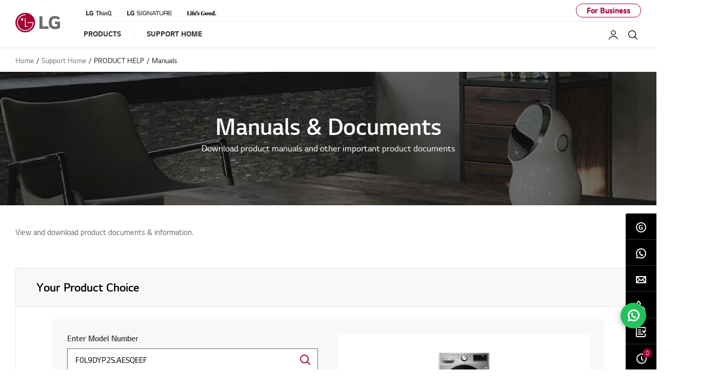

--- FILE ---
content_type: text/html;charset=UTF-8
request_url: https://www.lg.com/eastafrica/support/manuals?csSalesCode=F0L9DYP2S.AESQEEF
body_size: 24207
content:





<!-- <!DOCTYPE html>
<html lang="en"> -->



















<!DOCTYPE html>
<!-- 20200520 START -->

<!-- 20200520 END -->
<html lang="en" dir="ltr" data-countrycode="eastafrica">
<head>
	<!-- default code -->
	
	
	
	
		
		
		
		
		
		
	





<!-- LGEAE-421 Start -->

<!-- LGEAE-421 End -->
<!-- LGEEASTAF-153 Start -->

<!-- LGEEASTAF-153 End -->
<!-- LGEAU-928 START -->

<!-- LGEAU-928 END -->




<!-- LGECO-353, LGECL-432, LGEPE-384 START -->


<!-- LGECO-353, LGECL-432, LGEPE-384 END -->



	<meta http-equiv="Content-Type" content="text/html; charset=UTF-8" />
	<meta http-equiv="X-UA-Compatible" content="IE=edge" />
	<meta name="format-detection" content="telephone=no" />
	<meta name="viewport" content="width=device-width, initial-scale=1, shrink-to-fit=no" />
	<title>LG Manuals | LG Kenya</title>
	<!-- LGERU-315, LGEAE-662 Start -->
	
		
		
			<meta name="keywords" content="lg manuals, technical information, specifications, installation, operation, owner’s manual, specification, brochure, warranty card, quick start guide, datasheet, feature guide" />
		
	
	<!-- LGERU-315, LGEAE-662 END -->
	<meta name="description" content="LG Manuals : Download the reference materials related to LG Products" />
	<meta name="robots" content="NOODP, NOYDIR" />

	<!-- canonical tag -->
	<!-- LGEAE-421 Start -->
	<link rel="canonical" href="https://www.lg.com/eastafrica/support/manuals" />
	<!-- LGEAE-421 End -->

	<!-- social tag -->
	<meta property="fb:app_id" content="894867477527199" />
	<meta property="og:locale" content="" />
	<meta property="og:site_name" content="LG EASTAFRICA" />
	<meta property="og:title" content="LG Manuals | LG Kenya" />
	<meta property="og:type" content="website" />
	<meta property="og:url" content="https://www.lg.com/eastafrica/support/manuals"/>
	<meta property="og:description" content="LG Manuals : Download the reference materials related to LG Products" />
	<meta property="og:image" content="/lg5-common-gp/images/common/share/share-default.jpg" />
	<meta name="twitter:card" content="summary_large_image" />
	<meta name="twitter:site" content="" />
	<!-- LGEIN-1094 START -->
	
	<!-- LGEIN-1094 END -->
	<!-- // social tag -->

	<link href="/lg5-common-gp/css/fonts.min.css" type="text/css" rel="stylesheet">
	<link href="/lg5-common-gp/css/bootstrap.min.css" type="text/css" rel="stylesheet">
	<link href="/lg5-common-gp/css/default.min.css" type="text/css" rel="stylesheet">

	<!--[if IE 9]>
		<link href="/lg5-common-gp/css/default-for-ie9.min.css" type="text/css" rel="stylesheet">
	<![endif]-->

	<!-- WOFF2 지원여부 확인 후 분기 처리 필요한 영역
		아래 2개의 코드는 webfont를 preload 하기 위해 추가한 코드입니다.

		WOFF2를 지원하는 브라우저에서는 WOFF2 폰트를 preload 할 수 있도록 해 주시고,
		그외 브라우저에서는 WOFF를 preload 할 수 있도록 해 주세요.
		참고 : https://caniuse.com/#search=woff2
	-->
	<!-- 20200506 START -->
	<!-- 20200514 START -->
	<!-- 20200525 START -->
	
		
		
		
					
						
				
				
					<!-- WOFF2 code -->
					<link rel="preload" href="/lg5-common-gp/webfonts/LG_Smart_Regular.woff2" as="font" type="font/woff2" crossorigin>
					<link rel="preload" href="/lg5-common-gp/webfonts/LG_Smart_Bold.woff2" as="font" type="font/woff2" crossorigin>
					<link rel="preload" href="/lg5-common-gp/webfonts/LG_Smart_Light.woff2" as="font" type="font/woff2" crossorigin>
					<link rel="preload" href="/lg5-common-gp/webfonts/LG_Smart_SemiBold.woff2" as="font" type="font/woff2" crossorigin>
				
			
		
	
	<!-- 20200506 END -->
	<!-- 20200514 END -->
	<!-- 20200525 END -->
	<!-- chrome audits -->
	<meta name="theme-color" content="#a50034"/>


	<!-- Favicon -->
	<link rel="apple-touch-icon-precomposed" href="/lg5-common-gp/favicons/152x152.png" sizes="152x152"> <!-- iPad retina touch icon (iOS7) -->
	<link rel="apple-touch-icon-precomposed" href="/lg5-common-gp/favicons/144x144.png" sizes="144x144"> <!-- iPad retina touch icon (iOS6) -->
	<link rel="apple-touch-icon-precomposed" href="/lg5-common-gp/favicons/120x120.png" sizes="120x120"> <!-- iPhone retina touch icon (iOS7) -->
	<link rel="apple-touch-icon-precomposed" href="/lg5-common-gp/favicons/114x114.png" sizes="114x114"> <!-- iPhone retina touch icon (iOS6) -->
	<link rel="apple-touch-icon-precomposed" href="/lg5-common-gp/favicons/72x72.png" sizes="72x72"> <!-- 1st/2nd gen iPads -->
	<link rel="apple-touch-icon-precomposed" href="/lg5-common-gp/favicons/57x57.png"> <!-- web browsers that support png favicon -->
	<link rel="icon" type="image/png" href="/lg5-common-gp/favicons/228x228.png" sizes="228x228"> <!-- Opera Coast icon -->
	<link rel="icon" type="image/png" href="/lg5-common-gp/favicons/195x195.png" sizes="195x195"> <!-- Opera Speed Dial icon -->
	<link rel="icon" type="image/png" href="/lg5-common-gp/favicons/128x128.png" sizes="128x128"> <!-- Chrome Web Store icon -->
	<link rel="icon" type="image/png" href="/lg5-common-gp/favicons/96x96.png" sizes="96x96"> <!-- GoogleTV icon -->
	<link rel="icon" type="image/png" href="/lg5-common-gp/favicons/32x32.png" sizes="32x32"> <!-- web browsers that support png favicon -->
	<link rel="shortcut icon" href="/lg5-common-gp/favicons/favicon.ico"> <!-- LGCOMVN-267 -->
	
	<!-- LGEAE-421 Start -->
	
	<!-- LGEAE-421 End -->
	
		<!-- LGEEASTAF-153 Start -->
	
								
				<link rel="alternate" href="https://www.lg.com/eastafrica/support/manuals" hreflang="en-ke" />
		
	
	<!-- LGEEASTAF-153 End -->
	<!-- // default code -->
	<link href="/lg5-common-gp/css/support-default.min.css" type="text/css" rel="stylesheet">
	<link href="/lg5-common-gp/css/support-manuals.min.css" type="text/css" rel="stylesheet">
	<link href="/lg5-common-gp/css/support-software.min.css" type="text/css" rel="stylesheet">
	<link href="/lg5-common-gp/css/support-psp.min.css" type="text/css" rel="stylesheet"> <!-- // LGECN-252 -->

	


 <!-- LGECN-214 -->

<!-- adobe : pre-hiding script
	<script> !function(e,t,n,i){var o="at-body-style";function a(){return t.getElementsByTagName("head")[0]}!function(e,n,i){if(e){var o=t.createElement("style");o.id=n,o.innerHTML=i,e.appendChild(o)}}(a(),o,"body {opacity: 0 !important}"),setTimeout(function(){!function(e,n){if(e){var i=t.getElementById(n);i&&e.removeChild(i)}}(a(),o)},3e3)}(window,document); </script>
 -->
	
	<!-- Adobe : 명시적 / 암묵적(Strict)  타입 사용국가의 경우 코드 -->
	<script>
		function getCookieHTML(name) {
			var cookies = document.cookie.split(";");
			for(var i in cookies) {
				if(cookies[i].search(name) != -1) {
					return decodeURIComponent(cookies[i].replace(name + "=", "")).trim();
				}
			}
		}
	</script>
	
	<!-- LGCOMRU-1073 Start -->
	
		
		
		
		
		
			<script src="//assets.adobedtm.com/322f63b58a72/be6359c618ed/launch-c3d1bd8afd25.min.js" async></script> 
		
		

		<!-- Google Tag Manager -->
		<script>(function(w,d,s,l,i){w[l]=w[l]||[];w[l].push({'gtm.start':new Date().getTime(),event:'gtm.js'});var f=d.getElementsByTagName(s)[0],j=d.createElement(s),dl=l!='dataLayer'?'&l='+l:'';j.async=true;j.src='https://www.googletagmanager.com/gtm.js?id='+i+dl;f.parentNode.insertBefore(j,f);})(window,document,'script','dataLayer','GTM-PT7PGD');</script>
		<!-- End Google Tag Manager -->
	
		
		<!-- Google Tag Manager -->
		<script>(function(w,d,s,l,i){w[l]=w[l]||[];w[l].push({'gtm.start':new Date().getTime(),event:'gtm.js'});var f=d.getElementsByTagName(s)[0],j=d.createElement(s),dl=l!='dataLayer'?'&l='+l:'';j.async=true;j.src='https://www.googletagmanager.com/gtm.js?id='+i+dl;f.parentNode.insertBefore(j,f);})(window,document,'script','dataLayer','GTM-MQZ3NNM');</script>
		<!-- End Google Tag Manager -->
		
		
		
	
	<!-- LGCOMRU-1073 End-->
	
	<!-- LGECN-214 Start -->
	
	<!-- LGECN-214 End -->
	
	<!-- LGEIN-1053 Start -->
	
	<!-- LGEIN-1053 End -->

<script>(window.BOOMR_mq=window.BOOMR_mq||[]).push(["addVar",{"rua.upush":"false","rua.cpush":"true","rua.upre":"false","rua.cpre":"false","rua.uprl":"false","rua.cprl":"false","rua.cprf":"false","rua.trans":"SJ-0534767f-db00-4bc9-82aa-f7ec1d8a10d3","rua.cook":"false","rua.ims":"false","rua.ufprl":"false","rua.cfprl":"false","rua.isuxp":"false","rua.texp":"norulematch","rua.ceh":"false","rua.ueh":"false","rua.ieh.st":"0"}]);</script>
<script>!function(){function o(n,i){if(n&&i)for(var r in i)i.hasOwnProperty(r)&&(void 0===n[r]?n[r]=i[r]:n[r].constructor===Object&&i[r].constructor===Object?o(n[r],i[r]):n[r]=i[r])}try{var n=decodeURIComponent("%7B%0A%20%20%22RT%22%3A%20%7B%0A%20%20%20%20%20%20%22cookie%22%3A%20%22%22%0A%20%20%7D%0A%7D");if(n.length>0&&window.JSON&&"function"==typeof window.JSON.parse){var i=JSON.parse(n);void 0!==window.BOOMR_config?o(window.BOOMR_config,i):window.BOOMR_config=i}}catch(r){window.console&&"function"==typeof window.console.error&&console.error("mPulse: Could not parse configuration",r)}}();</script>
                              <script>!function(a){var e="https://s.go-mpulse.net/boomerang/",t="addEventListener";if("False"=="True")a.BOOMR_config=a.BOOMR_config||{},a.BOOMR_config.PageParams=a.BOOMR_config.PageParams||{},a.BOOMR_config.PageParams.pci=!0,e="https://s2.go-mpulse.net/boomerang/";if(window.BOOMR_API_key="8ZKNB-L7R9X-J5VUX-ZKLUE-H2UQX",function(){function n(e){a.BOOMR_onload=e&&e.timeStamp||(new Date).getTime()}if(!a.BOOMR||!a.BOOMR.version&&!a.BOOMR.snippetExecuted){a.BOOMR=a.BOOMR||{},a.BOOMR.snippetExecuted=!0;var i,_,o,r=document.createElement("iframe");if(a[t])a[t]("load",n,!1);else if(a.attachEvent)a.attachEvent("onload",n);r.src="javascript:void(0)",r.title="",r.role="presentation",(r.frameElement||r).style.cssText="width:0;height:0;border:0;display:none;",o=document.getElementsByTagName("script")[0],o.parentNode.insertBefore(r,o);try{_=r.contentWindow.document}catch(O){i=document.domain,r.src="javascript:var d=document.open();d.domain='"+i+"';void(0);",_=r.contentWindow.document}_.open()._l=function(){var a=this.createElement("script");if(i)this.domain=i;a.id="boomr-if-as",a.src=e+"8ZKNB-L7R9X-J5VUX-ZKLUE-H2UQX",BOOMR_lstart=(new Date).getTime(),this.body.appendChild(a)},_.write("<bo"+'dy onload="document._l();">'),_.close()}}(),"".length>0)if(a&&"performance"in a&&a.performance&&"function"==typeof a.performance.setResourceTimingBufferSize)a.performance.setResourceTimingBufferSize();!function(){if(BOOMR=a.BOOMR||{},BOOMR.plugins=BOOMR.plugins||{},!BOOMR.plugins.AK){var e="true"=="true"?1:0,t="",n="cln4fcixe34fc2lsgo3q-f-aee0ca81b-clientnsv4-s.akamaihd.net",i="false"=="true"?2:1,_={"ak.v":"39","ak.cp":"916946","ak.ai":parseInt("247323",10),"ak.ol":"0","ak.cr":13,"ak.ipv":4,"ak.proto":"h2","ak.rid":"4335c747","ak.r":47762,"ak.a2":e,"ak.m":"a","ak.n":"essl","ak.bpcip":"18.219.194.0","ak.cport":60182,"ak.gh":"23.48.98.239","ak.quicv":"","ak.tlsv":"tls1.3","ak.0rtt":"","ak.0rtt.ed":"","ak.csrc":"-","ak.acc":"","ak.t":"1769092023","ak.ak":"hOBiQwZUYzCg5VSAfCLimQ==4xFa7PD1a2Xlhb4bEQZomBTwHHLF5SWLSUAlgm8qpcuVCnqYQPhf4R8jzPLgfFpgFDzBABa7JhQwmp4yPYmhYebDVOZmXr8Vka4omtZDNcNj8q8UAbUCmJ7Tcmw0n9NOgiJGxIKT+dsvIs5mcEFEQwO3/Ao4X+LxuJWK5z3bxNHDRuM8xIHak1V5UCkB1f2WrElDiyADPYj4zJ2JJ8m1QvgLfsFuGQb/xMO7hWKFmMuIrwfYF9o0zqRLzkVuJ5IplGj9bPHSviSbKIlVMMiiItYk24TmuA6Gs76//U9E1RmX8qBErd7ns0/9RZWemuww7RXDa9Ijci6OWlHw6LejXpEjsV469puyi2C3afiScbjIfdz6OQuozs9kvlcR4RNHJjfjKStqtn6SxmUnRZ34OgCxXQ+3OZNxAASS/e+/HCQ=","ak.pv":"964","ak.dpoabenc":"","ak.tf":i};if(""!==t)_["ak.ruds"]=t;var o={i:!1,av:function(e){var t="http.initiator";if(e&&(!e[t]||"spa_hard"===e[t]))_["ak.feo"]=void 0!==a.aFeoApplied?1:0,BOOMR.addVar(_)},rv:function(){var a=["ak.bpcip","ak.cport","ak.cr","ak.csrc","ak.gh","ak.ipv","ak.m","ak.n","ak.ol","ak.proto","ak.quicv","ak.tlsv","ak.0rtt","ak.0rtt.ed","ak.r","ak.acc","ak.t","ak.tf"];BOOMR.removeVar(a)}};BOOMR.plugins.AK={akVars:_,akDNSPreFetchDomain:n,init:function(){if(!o.i){var a=BOOMR.subscribe;a("before_beacon",o.av,null,null),a("onbeacon",o.rv,null,null),o.i=!0}return this},is_complete:function(){return!0}}}}()}(window);</script></head>
<body>


	
	
	
	
	









	<!-- LGECO-353, LGECL-432, LGEPE-384 START -->
	
	
	<!-- LGECO-353, LGECL-432, LGEPE-384 END -->

	<noscript><div class="header-noscript">JavaScript appears to be disabled in your browser. Please enable JavaScript to ensure you get the most out of the LG site, products, and services</div></noscript>
	
	<!-- LGCOMRU-1073 Start -->
	
		<!-- Google Tag Manager (noscript) -->
		<!-- LGEGMC-1085 s -->
		
		<!-- End Google Tag Manager (noscript) -->
		
		
		<!-- Google Tag Manager (noscript) -->
		<noscript><iframe src="https://www.googletagmanager.com/ns.html?id=GTM-MQZ3NNM" height="0" width="0" style="display:none;visibility:hidden" title="googletagmanager iframe"></iframe></noscript>
		<!-- End Google Tag Manager (noscript) -->
		
		<!-- PJTGADL2- -->
		
	
	<!-- LGCOMRU-1073 End -->
		
	<!-- PJTGADL2- -->
	<!-- LGEGMC-1085 e -->
	<div class="broswe-check-popup-layer" id="modal_browse_supported_guide" tabindex="-1" role="dialog">
		<div class="modal-background" id="modal-background"></div>
		<div class="modal-contents" role="document">
			<div class="modal-contentainer">
				<div class="modal-header">
					<strong class="modal-title"><img src="/lg5-common-gp/images/common/logo-modal-head.jpg" alt="LG"></strong>
					<button type="button" class="modal-layer-close" id="modal-layer-close"><img src="/lg5-common-gp/images/common/popup-close.png" alt="Close"></button>
				</div>
				<div class="modal-body">
					<!-- Start : 2019-02-20 edit text -->
					<div class="browse-supported-guide">
						<div class="headbox">
							To properly experience our LG.com website, you will need to use an alternate browser or upgrade to a newer version of internet Explorer (IE10 or greater).
						</div>
						<div class="guide-paragraph">
							<p>LG.com utilizes responsive design to provide a convenient experience that conforms to your devices screen size. In order to get the best possible experience from our website, please follow below instructions.</p><p>If you&#39;re using Internet Explorer 9 or earlier, you will need to <em class="point-text">use an alternate browser</em> such as Firefox or Chrome or <em class="point-text">upgrade to a newer version of internet Explorer (IE10 or greater)</em>.</p>
						</div>
					</div>
					<!-- End : 2019-02-20 edit text -->
				</div>
			</div>
		</div>
	</div>


	<!-- schema tag : body 태그 안쪽 어디에 추가해도 관계 없습니다. -->
	<div class="sr-only" itemscope itemtype="http://schema.org/WebPage">
		<meta itemprop="name" content="LG Manuals | LG Kenya"/>
		<meta itemprop="image" content="/lg5-common-gp/images/common/share/share-default.jpg" />
		<meta itemprop="url" content="https://www.lg.com/eastafrica/support/manuals" />
		<meta itemprop="description" content="LG Manuals : Download the reference materials related to LG Products" />
		<!-- LGERU-315 Start -->
		
			
			
				<meta itemprop="Keywords" content="lg manuals, technical information, specifications, installation, operation, owner’s manual, specification, brochure, warranty card, quick start guide, datasheet, feature guide" />		
			
		
		<!-- LGERU-315 END -->
	</div>

	<div class="iw_viewport-wrapper">
		<div class="container-fluid iw_section">
			<div class="row iw_row iw_stretch">
				<div class="iw_columns col-lg-12">
					<div class="iw_component">
					<!-- LGEJP-396 -->
					<input type="hidden" name="obuCodeList" value="GLZ,GMZ,GPZ,PCZ,WWZ">
						<!-- component (navigation) -->

<!-- component (navigation) -->
	



<div class="skip_nav row">	<a href="#content" data-link-area="gnb-skip_to_contents" data-link-name="">Skip to Contents</a>		</div><header id="header" class="navigation b2c" data-login-check="https://www.lg.com/eastafrica/mkt/ajax/commonmodule/loginInfo"   data-store="eastafrica" data-obs="N"  data-previous="Previous" data-next="Next" data-close-video="Close Video" data-fbq-url="https://www.lg.com/eastafrica/mkt/ajax/retrieveEprivacyCookie" data-obs-referrer-flag="N" data-personal="N" data-welcome-toast="N" data-personal-toast="N" data-new-chat-flag="N"> <!-- LGEGMC-3436, LGEITF-781, PJTTOPOP-1 -->		<div class="row for-desktop">		<div class="size">			<div class="logo">				<a href="https://www.lg.com/eastafrica" data-link-area="gnb_brand_identity" data-link-name=""><img src="https://www.lg.com/lg5-common-gp/images/common/header/logo-b2c.jpg" alt="LG Life's good" /></a>			</div>			<nav class="links">				<div class="navi-top">					<div class="left-top"><a href="https://www.lg.com/eastafrica/lg-thinq" data-link-area="gnb-lg_brand_logo" data-link-name="lg_thinq"><img src="https://www.lg.com/eastafrica/images/GNB/lgthinqlogo.png" alt="" /></a>
<a href="https://www.lg.com/eastafrica/lg-signature" data-link-area="gnb-lg_brand_logo" data-link-name="[signature]lg_signature"><img src="https://www.lg.com/eastafrica/images/GNB/lg-signature-logo.png" alt="" /></a>
<a href="https://www.lg.com/eastafrica/lifesgood" data-link-area="gnb-lg_brand_logo" data-link-name="life’s_good"><img src="https://www.lg.com/eastafrica/images/GNB/lifes_good.svg" alt="" /></a>
</div>
					<div class="right-top"> <a href="https://www.lg.com/eastafrica/business"  data-link-area="gnb-business_toggle" data-link-name="business">For Business</a></div>				</div>				<div class="navi-btm">					<div class="left-btm" itemscope itemtype="http://www.schema.org/SiteNavigationElement">						<ul class="depth1">							<li class="depth1-holder">
<a href="#" data-link-area="gnb-b2c_primary_navigation_items" data-link-name="products"><span>Products</span></a>
<div class="scroll">
<div class="scroll-left"><a href="#"><span class="sr-only">Previous</span></a></div>
<ul class="depth2">
<li><a href="https://www.lg.com/eastafrica/tv-home-entertainment" data-id="gnbNV00063000" data-link-area="gnb-b2c_primary_navigation_items" data-link-name="tv/audio/video"><span>TV/Audio/Video</span></a>
<div class="sublayer" id="gnbNV00063000">
<div class="skip_nav"><a href="#" role="button">Skip to Next Menu</a></div>
<div class="sublayer-inner">
<div class="columns">
<div class="column">
<div class="head-link" itemprop="name"><a href="https://www.lg.com/eastafrica/tv-home-entertainment" itemprop="url" data-link-area="gnb-b2c_exposed_mega_nav-supercategory_link" data-link-name="tv/audio/video">TV/Audio/Video</a></div>
<ul><li class="sub-link"><a href="https://www.lg.com/eastafrica/tvs" data-link-area="gnb-b2c_exposed_mega_nav-category_link" data-link-name="tvs">TVs</a><ul class="link-list">
<li class="link"><a href="https://www.lg.com/eastafrica/oled-tv" data-link-area="gnb-b2c_exposed_mega_nav-subcategory_link" data-link-name="oled-tv">OLED TVs</a></li>
<li class="link"><a href="https://www.lg.com/eastafrica/qned-tvs" data-link-area="gnb-b2c_exposed_mega_nav-subcategory_link" data-link-name="qned">QNED TVs</a></li>
<li class="link"><a href="https://www.lg.com/eastafrica/nanocell-tv" data-link-area="gnb-b2c_exposed_mega_nav-subcategory_link" data-link-name="nanocell_">NanoCell TVs</a></li>
<li class="link"><a href="https://www.lg.com/eastafrica/4k-uhd-tv" data-link-area="gnb-b2c_exposed_mega_nav-subcategory_link" data-link-name="4k-uhd-tv">4K UHD TVs</a></li>
</ul>
</li>
<li class="sub-link"><span class="no-link">TV by Inch</span><ul class="link-list">
<li class="link"><a href="https://www.lg.com/eastafrica/tvs?FT05659382=FTV0358732V" data-link-area="gnb-b2c_exposed_mega_nav-subcategory_link" data-link-name="86_inch_and_larger">86 inch and larger</a></li>
<li class="link"><a href="https://www.lg.com/eastafrica/tvs?FT05659382=FTV0361914V" data-link-area="gnb-b2c_exposed_mega_nav-subcategory_link" data-link-name="77_-_85_inch">77 - 85 inch</a></li>
<li class="link"><a href="https://www.lg.com/eastafrica/tvs?FT05659382=FTV0361913V" data-link-area="gnb-b2c_exposed_mega_nav-subcategory_link" data-link-name="70_-_75_inch">70 - 75 inch</a></li>
<li class="link"><a href="https://www.lg.com/eastafrica/tvs?FT05659382=FV29084817" data-link-area="gnb-b2c_exposed_mega_nav-subcategory_link" data-link-name="65_inch">65 inch</a></li>
<li class="link"><a href="https://www.lg.com/eastafrica/tvs?FT05659382=FV29084815" data-link-area="gnb-b2c_exposed_mega_nav-subcategory_link" data-link-name="55_inch">55 inch</a></li>
<li class="link"><a href="https://www.lg.com/eastafrica/tvs?FT05659382=FV50595468" data-link-area="gnb-b2c_exposed_mega_nav-subcategory_link" data-link-name="50_inch">50 inch</a></li>
<li class="link"><a href="https://www.lg.com/eastafrica/tvs?FT05659382=FV29084813" data-link-area="gnb-b2c_exposed_mega_nav-subcategory_link" data-link-name="43_-_50_inch">43 - 50 inch</a></li>
</ul>
</li>
<li class="sub-link"><a href="https://www.lg.com/eastafrica/tvs/oled-innovation" data-link-area="gnb-b2c_exposed_mega_nav-category_link" data-link-name="oled_innovation">OLED Innovation</a></li>
<li class="sub-link"><a href="https://www.lg.com/eastafrica/tvs/why-qned-evo" data-link-area="gnb-b2c_exposed_mega_nav-category_link" data-link-name="why_qned_evo">Why QNED evo</a></li>
<li class="sub-link"><a href="https://www.lg.com/eastafrica/tvs/ai-tv" data-link-area="gnb-b2c_exposed_mega_nav-category_link" data-link-name="why_lg_ai_tv">Why LG AI TV</a></li>
<li class="sub-link"><a href="https://www.lg.com/eastafrica/tvs/why-true-wireless" data-link-area="gnb-b2c_exposed_mega_nav-category_link" data-link-name="why_true_wireless">Why True Wireless</a></li>
<li class="sub-link"><a href="https://www.lg.com/eastafrica/tvs-soundbars/tv-buying-guide" data-link-area="gnb-b2c_exposed_mega_nav-category_link" data-link-name="tv_buying_guide">TV BUYING GUIDE</a></li>
<li class="sub-link"><a href="https://www.lg.com/eastafrica/tvs/oled-art" data-link-area="gnb-b2c_exposed_mega_nav-category_link" data-link-name="oled_art">OLED ART</a></li>
<li class="sub-link"><a href="https://www.lg.com/eastafrica/tvs/webos-for-entertainment" data-link-area="gnb-b2c_exposed_mega_nav-category_link" data-link-name="webos_for_entertainment">webOS for Entertainment</a></li>
<li class="sub-link"><a href="https://www.lg.com/eastafrica/lifestyle-screens" data-link-area="gnb-b2c_exposed_mega_nav-category_link" data-link-name="lifestyle_screens">Lifestyle Screens</a></li>
</ul></div>
<div class="column">
<ul><li class="sub-link"><a href="https://www.lg.com/eastafrica/audio-video" data-link-area="gnb-b2c_exposed_mega_nav-category_link" data-link-name="audio-video">AUDIO & VIDEO</a><ul class="link-list">
<li class="link"><a href="https://www.lg.com/eastafrica/soundbars" data-link-area="gnb-b2c_exposed_mega_nav-subcategory_link" data-link-name="sound_bars">Sound Bars</a></li>
<li class="link"><a href="https://www.lg.com/eastafrica/party-speakers" data-link-area="gnb-b2c_exposed_mega_nav-subcategory_link" data-link-name="party_speakers">Party Speakers</a></li>
<li class="link"><a href="https://www.lg.com/eastafrica/bluetooth-speakers" data-link-area="gnb-b2c_exposed_mega_nav-subcategory_link" data-link-name="portable_speakers">Portable Speakers</a></li>
<li class="link"><a href="https://www.lg.com/eastafrica/home-theatre-systems" data-link-area="gnb-b2c_exposed_mega_nav-subcategory_link" data-link-name="home_audio">Home Audio</a></li>
</ul>
</li>
<li class="sub-link"><a href="https://www.lg.com/eastafrica/tv-accessories" data-link-area="gnb-b2c_exposed_mega_nav-category_link" data-link-name="tv-accessories">TV Audio Video Accessories</a></li>
</ul></div>
<div class="column banner">
</div>
<div class="column featured-product">
<div class="gnb-feature">
<div class="feature-box" data-wa-msg= "Main Product ##1 in TV/Audio/Video Category " >
<div class="item">
<a href="https://www.lg.com/eastafrica/oled-tv" data-link-area="gnb-b2c_exposed_mega_nav-feature_product" data-link-name="OLED TVs">
<div class="image">
<img data-src="https://www.lg.com/eastafrica/images/GNB/GNB_TV_OLED.jpg" class="lazyload " alt="" />
</div>
<div class="text">
<div class="title">OLED TVs</div>
<div class="desc">Best TV</div>
</div>
</a>
</div>
<div class="item">
<a href="https://www.lg.com/eastafrica/qned-tvs" data-link-area="gnb-b2c_exposed_mega_nav-feature_product" data-link-name="QNED">
<div class="image">
<img data-src="https://www.lg.com/eastafrica/images/GNB/TV-QNED-65-QNED99-A-Gallery-01.jpg" class="lazyload " alt="" />
</div>
<div class="text">
<div class="title">QNED</div>
<div class="desc">QNED</div>
</div>
</a>
</div>
<div class="item">
<a href="https://www.lg.com/eastafrica/nanocell-tv" data-link-area="gnb-b2c_exposed_mega_nav-feature_product" data-link-name="NanoCell ">
<div class="image">
<img data-src="https://www.lg.com/eastafrica/images/GNB/GNB_TV_NanoCell.jpg" class="lazyload " alt="" />
</div>
<div class="text">
<div class="title">NanoCell </div>
<div class="desc">Ultra-Premium LED</div>
</div>
</a>
</div>
</div>
<div class="slick-dot-wrap">
<div class="dot-box"></div>
<a href="#none" class="slide-pause pause" data-title-stop="Stop" data-title-play="Play" role="button" >Stop</a>
</div>
</div>
</div>
</div>
</div>
<div class="close"><a href="#"><span class="sr-only">Close the category navigation menu</span></a></div>
</div>
</li>
<li><a href="https://www.lg.com/eastafrica/home-appliances" data-id="gnbNV01013871" data-link-area="gnb-b2c_primary_navigation_items" data-link-name="home_appliances"><span>Home Appliances</span></a>
<div class="sublayer" id="gnbNV01013871">
<div class="skip_nav"><a href="#" role="button">Skip to Next Menu</a></div>
<div class="sublayer-inner">
<div class="columns navi-b-type">
<div class="column">
<div class="head-link txt-left" itemprop="name"><a href="https://www.lg.com/eastafrica/home-appliances" itemprop="url" data-link-area="gnb-b2c_exposed_mega_nav-supercategory_link" data-link-name="home_appliances">Home Appliances</a></div>
<ul class="thumb-list-box"><li itemprop="name" class="thumb-list"><a href="https://www.lg.com/eastafrica/refrigerators" data-link-area="gnb-b2c_exposed_mega_nav-category_link" data-link-name="refrigerators"><img data-src="https://www.lg.com/eastafrica/images/GNB/lg_InstaView.jpg" class="lazyload thumb-img" alt="REFRIGERATOR" />
<div class="thumb-title">REFRIGERATOR</div><p class="thumb-txt"></p></a></li><li itemprop="name" class="thumb-list"><a href="https://www.lg.com/eastafrica/washing-machines" data-link-area="gnb-b2c_exposed_mega_nav-category_link" data-link-name="washing-machines"><img data-src="https://www.lg.com/eastafrica/images/GNB/lg_Vivace.jpg" class="lazyload thumb-img" alt="WASHING MACHINES" />
<div class="thumb-title">WASHING MACHINES</div><p class="thumb-txt"></p></a></li><li itemprop="name" class="thumb-list"><a href="https://www.lg.com/eastafrica/dishwashers" data-link-area="gnb-b2c_exposed_mega_nav-category_link" data-link-name="dishwashers"><img data-src="https://www.lg.com/eastafrica/images/GNB/LG_dishwashers_DFB325HM-D-01.jpg" class="lazyload thumb-img" alt="DISHWASHER" />
<div class="thumb-title">DISHWASHER</div><p class="thumb-txt"></p></a></li><li itemprop="name" class="thumb-list"><a href="https://www.lg.com/eastafrica/microwaves" data-link-area="gnb-b2c_exposed_mega_nav-category_link" data-link-name="microwaves"><img data-src="https://www.lg.com/eastafrica/images/GNB/lg_SolarDOM.jpg" class="lazyload thumb-img" alt="MICROWAVE" />
<div class="thumb-title">MICROWAVE</div><p class="thumb-txt"></p></a></li></ul>
</div>
<div class="column">
<ul>
<li class="sub-link" itemprop="name">
<a href="https://www.lg.com/eastafrica/built-in-appliances" data-link-area="gnb-b2c_exposed_mega_nav-category_link" data-link-name="built-in_appliances">BUILT-IN APPLIANCES</a><ul class="link-list">
<li class="link"><a href="https://www.lg.com/eastafrica/built-in-cooking" data-link-area="gnb-b2c_exposed_mega_nav-subcategory_link" data-link-name="built-in_cooking">Built-in Cooking</a></li>
</ul>
<li class="sub-link" itemprop="name">
<a href="https://www.lg.com/eastafrica/refrigerators" data-link-area="gnb-b2c_exposed_mega_nav-category_link" data-link-name="refrigerators">REFRIGERATORS</a><ul class="link-list">
<li class="link"><a href="https://www.lg.com/eastafrica/instaview" data-link-area="gnb-b2c_exposed_mega_nav-subcategory_link" data-link-name="instaview">InstaView</a></li>
<li class="link"><a href="https://www.lg.com/eastafrica/side-by-side-refrigerators" data-link-area="gnb-b2c_exposed_mega_nav-subcategory_link" data-link-name="side-by-side-refrigerators">Side by Side</a></li>
<li class="link"><a href="https://www.lg.com/eastafrica/larder-fridge-freezer" data-link-area="gnb-b2c_exposed_mega_nav-subcategory_link" data-link-name="larder_fridge_&_freezer">Larder Fridge & Freezer</a></li>
<li class="link"><a href="https://www.lg.com/eastafrica/top-freezer-refrigerators" data-link-area="gnb-b2c_exposed_mega_nav-subcategory_link" data-link-name="top-freezer-refrigerators">Top Freezer</a></li>
<li class="link"><a href="https://www.lg.com/eastafrica/bottom-freezer-refrigerators" data-link-area="gnb-b2c_exposed_mega_nav-subcategory_link" data-link-name="bottom-freezer-refrigerators">Bottom Freezer</a></li>
<li class="link"><a href="https://www.lg.com/eastafrica/single-door-refrigerators" data-link-area="gnb-b2c_exposed_mega_nav-subcategory_link" data-link-name="single_door_refrigerators">Single Door</a></li>
</ul>
<li class="sub-link" itemprop="name">
<a href="https://www.lg.com/eastafrica/washing-machines" data-link-area="gnb-b2c_exposed_mega_nav-category_link" data-link-name="washing-machines">WASHING MACHINES</a><ul class="link-list">
<li class="link"><a href="https://www.lg.com/eastafrica/front-loader-washer" data-link-area="gnb-b2c_exposed_mega_nav-subcategory_link" data-link-name="front-loader-washer">Front Load Washers</a></li>
<li class="link"><a href="https://www.lg.com/eastafrica/front-loader-washer-dryer" data-link-area="gnb-b2c_exposed_mega_nav-subcategory_link" data-link-name="front-loader-washer-dryer">Front Load Washer & Dryer</a></li>
<li class="link"><a href="https://www.lg.com/eastafrica/top-loader-washing-machines" data-link-area="gnb-b2c_exposed_mega_nav-subcategory_link" data-link-name="top-loader-washing-machines">Top Loader Washers</a></li>
<li class="link"><a href="https://www.lg.com/eastafrica/twin-tub-washing-machines" data-link-area="gnb-b2c_exposed_mega_nav-subcategory_link" data-link-name="twin-tub-washing-machines">Twin Tub</a></li>
<li class="link"><a href="https://www.lg.com/eastafrica/washtower" data-link-area="gnb-b2c_exposed_mega_nav-subcategory_link" data-link-name="washtower">WashTower</a></li>
</ul>
<li class="sub-link" itemprop="name">
<a href="https://www.lg.com/eastafrica/dryers" data-link-area="gnb-b2c_exposed_mega_nav-category_link" data-link-name="dryers">DRYER</a></li>
<li class="sub-link" itemprop="name">
<a href="https://www.lg.com/eastafrica/dishwashers" data-link-area="gnb-b2c_exposed_mega_nav-category_link" data-link-name="dishwashers">DISHWASHER</a><ul class="link-list">
<li class="link"><a href="https://www.lg.com/eastafrica/true-steam" data-link-area="gnb-b2c_exposed_mega_nav-subcategory_link" data-link-name="true-steam">TrueSteam™</a></li>
<li class="link"><a href="https://www.lg.com/eastafrica/non-steam" data-link-area="gnb-b2c_exposed_mega_nav-subcategory_link" data-link-name="non-steam">Non-Steam</a></li>
</ul>
<li class="sub-link" itemprop="name">
<a href="https://www.lg.com/eastafrica/microwaves" data-link-area="gnb-b2c_exposed_mega_nav-category_link" data-link-name="microwaves">MICROWAVE</a><ul class="link-list">
<li class="link"><a href="https://www.lg.com/eastafrica/solo-microwaves" data-link-area="gnb-b2c_exposed_mega_nav-subcategory_link" data-link-name="solo-microwaves">Solo</a></li>
<li class="link"><a href="https://www.lg.com/eastafrica/grill-microwaves" data-link-area="gnb-b2c_exposed_mega_nav-subcategory_link" data-link-name="grill_microwaves">Grill</a></li>
<li class="link"><a href="https://www.lg.com/eastafrica/convection-microwaves" data-link-area="gnb-b2c_exposed_mega_nav-subcategory_link" data-link-name="convection_microwaves">Convection</a></li>
</ul>
<li class="sub-link" itemprop="name">
<a href="https://www.lg.com/eastafrica/home-appliances/helpful-tips" data-link-area="gnb-b2c_exposed_mega_nav-category_link" data-link-name="helpful_hints">Helpful hints</a></li>
</ul>
</div>
</div>
</div>
<div class="close"><a href="#"><span class="sr-only">Close the category navigation menu</span></a></div>
</div>
</li>
<li><a href="https://www.lg.com/eastafrica/residential-air-conditioners" data-id="gnbNV00063025" data-link-area="gnb-b2c_primary_navigation_items" data-link-name="residential-air-conditioners"><span>RESIDENTIAL AC</span></a>
<div class="sublayer" id="gnbNV00063025">
<div class="skip_nav"><a href="#" role="button">Skip to Next Menu</a></div>
<div class="sublayer-inner">
<div class="columns">
<div class="column">
<div class="head-link" itemprop="name"><a href="https://www.lg.com/eastafrica/residential-air-conditioners" itemprop="url" data-link-area="gnb-b2c_exposed_mega_nav-supercategory_link" data-link-name="residential-air-conditioners">RESIDENTIAL AC</a></div>
<ul><li class="sub-link"><a href="https://www.lg.com/eastafrica/split-air-conditioners" data-link-area="gnb-b2c_exposed_mega_nav-category_link" data-link-name="split_air_conditioners">Split Air Conditioners</a></li>
<li class="sub-link"><a href="https://www.lg.com/eastafrica/ceiling-fan" data-link-area="gnb-b2c_exposed_mega_nav-category_link" data-link-name="ceiling-fan">Ceiling Fan</a></li>
<li class="sub-link"><a href="https://www.lg.com/eastafrica/air-conditioner-tips" data-link-area="gnb-b2c_exposed_mega_nav-category_link" data-link-name="air_conditioner_tips">Air Conditioner Tips</a></li>
</ul></div>
<div class="column">
</div>
<div class="column banner">
<a href="https://www.lg.com/eastafrica/air-conditioner-tips" data-link-area="gnb-b2c_exposed_mega_nav-promotion_banner" data-link-name="lg_air_conditioning_with_inverter_technology" class="white">
<div class="banner-visual outside">
<img data-src="https://www.lg.com/eastafrica/images/GNB/air_conditioner_tips.png" class="lazyload" alt="" />
<div class="banner-description bottom">
<div class="banner-desc"></div>
<div class="banner-head">LG Air Conditioning with Inverter Technology</div>
<div class="banner-link">
<span>MORE INFORMATION </span>
</div>
</div>
</div>
</a>
</div>
<div class="column featured-product">
</div>
</div>
</div>
<div class="close"><a href="#"><span class="sr-only">Close the category navigation menu</span></a></div>
</div>
</li>
<li><a href="https://www.lg.com/eastafrica/brandshop" data-id="gnbNV01015531" data-link-area="gnb-b2c_primary_navigation_items" data-link-name="lg_brandshop"><span>LG BRANDSHOP</span></a>
<div class="sublayer" id="gnbNV01015531">
<div class="skip_nav"><a href="#" role="button">Skip to Next Menu</a></div>
<div class="sublayer-inner">
<div class="columns">
<div class="column">
<div class="head-link txt-left" itemprop="name"><a href="https://www.lg.com/eastafrica/brandshop" itemprop="url" data-link-area="gnb-b2c_exposed_mega_nav-supercategory_link" data-link-name="LG_BRANDSHOP">LG BRANDSHOP</a></div>
<li><a href="https://www.lg.com/eastafrica/b2c/blog-list" data-id="gnbNV01020562" data-link-area="gnb-b2c_primary_navigation_items" data-link-name="lg_story"><span>LG Story</span></a>
<li><a href="https://www.lg.com/eastafrica/lg-ai" data-id="gnbNV01022697" data-link-area="gnb-b2c_primary_navigation_items" data-link-name="lg_ai"><span>LG AI</span></a>
<div class="sublayer" id="gnbNV01022697">
<div class="skip_nav"><a href="#" role="button">Skip to Next Menu</a></div>
<div class="sublayer-inner">
<div class="columns">
<div class="column">
<div class="head-link" itemprop="name"><a href="https://www.lg.com/eastafrica/lg-ai" itemprop="url" data-link-area="gnb-b2c_exposed_mega_nav-supercategory_link" data-link-name="lg_ai">LG AI</a></div>
<ul><li class="sub-link"><a href="https://www.lg.com/eastafrica/lg-ai" data-link-area="gnb-b2c_exposed_mega_nav-category_link" data-link-name="lg_affectionate_intelligence">LG Affectionate Intelligence</a><ul class="link-list">
<li class="link"><a href="https://www.lg.com/eastafrica/tvs/ai-tv" data-link-area="gnb-b2c_exposed_mega_nav-subcategory_link" data-link-name="lg_ai_tv">LG AI TV</a></li>
<li class="link"><a href="https://www.lg.com/global/mobility/media-center/event/ces2025" data-link-area="gnb-b2c_exposed_mega_nav-subcategory_link" data-link-name="lg_ai_mobility" target="_blank" title="Opens in a new window">LG AI Mobility</a></li>
</ul>
</li>
</ul></div>
<div class="column">
</div>
<div class="column banner">
</div>
<div class="column featured-product">
</div>
</div>
</div>
<div class="close"><a href="#"><span class="sr-only">Close the category navigation menu</span></a></div>
</div>
</li>
</ul>
<div class="scroll-right"><a href="#"><span class="sr-only">Next</span></a></div>
</div>
</li>
							<li><a href="https://www.lg.com/eastafrica/support" data-id="gnbNV00063029" data-link-area="gnb-b2c_primary_navigation_items" data-link-name="support_home"><span>Support Home</span></a>
<div class="sublayer" id="gnbNV00063029">
<div class="skip_nav"><a href="#" role="button">Skip to Next Menu</a></div>
<div class="sublayer-inner">
<div class="columns support">
<div class="column">
<div class="head-link" itemprop="name"><a href="https://www.lg.com/eastafrica/support" itemprop="url" data-link-area="gnb-b2c_exposed_mega_nav-supercategory_link" data-link-name="support_home">Support Home</a></div>
<ul><li class="head-link"><a href="https://www.lg.com/eastafrica/support/register-product-gate" data-link-area="gnb-b2c_exposed_mega_nav-category_link" data-link-name="register_a_product">REGISTER A PRODUCT</a>
</li>
<li class="head-link"><div>
PRODUCT HELP</div>
<ul class="link-list">
<li class="link"><a href="https://www.lg.com/eastafrica/support/product-help" data-link-area="gnb-b2c_exposed_mega_nav-subcategory_link" data-link-name="help_library">Help Library</a></li>
<li class="link"><a href="https://www.lg.com/eastafrica/support/video-tutorials" data-link-area="gnb-b2c_exposed_mega_nav-subcategory_link" data-link-name="video_tutorials">Video Tutorials</a></li>
<li class="link"><a href="https://www.lg.com/eastafrica/support/manuals" data-link-area="gnb-b2c_exposed_mega_nav-subcategory_link" data-link-name="manuals">Manuals</a></li>
<li class="link"><a href="https://www.lg.com/eastafrica/support/software-firmware" data-link-area="gnb-b2c_exposed_mega_nav-subcategory_link" data-link-name="software_&_firmware">Software & Firmware</a></li>
</ul>
</li>
<li class="head-link"><a href="https://www.lg.com/eastafrica/support/product-validation" data-link-area="gnb-b2c_exposed_mega_nav-category_link" data-link-name="warranty_check">Warranty Check</a>
</li>
</ul>
</div>
<div class="column">
<ul><li class="head-link"><div>
Repair & Warranty</div>
<ul class="link-list">
<li class="link"><a href="https://www.lg.com/eastafrica/support/repair-warranty/request-repair-sign-in" data-link-area="gnb-b2c_exposed_mega_nav-subcategory_link" data-link-name="request_a_repair">Request a Repair</a></li>
<li class="link"><a href="https://www.lg.com/eastafrica/support/locate-repair-center" data-link-area="gnb-b2c_exposed_mega_nav-subcategory_link" data-link-name="find_a_service_center">Find a Service Center</a></li>
<li class="link"><a href="https://www.lg.com/eastafrica/support/warranty" data-link-area="gnb-b2c_exposed_mega_nav-subcategory_link" data-link-name="warranty">Warranty</a></li>
</ul>
</li>
<li class="head-link"><div>
Additional Support</div>
<ul class="link-list">
<li class="link"><a href="https://www.lg.com/eastafrica/support/parts-accessories" data-link-area="gnb-b2c_exposed_mega_nav-subcategory_link" data-link-name="parts_&_accessories">Parts & Accessories</a></li>
<li class="link"><a href="https://www.lg.com/eastafrica/support/document-attachment" data-link-area="gnb-b2c_exposed_mega_nav-subcategory_link" data-link-name="document_upload">Document Upload</a></li>
</ul>
</li>
</ul>
</div>
<div class="column">
<ul><li class="head-link"><div>
Contact us</div>
<ul class="link-list">
<li class="link"><a href="https://www.lg.com/eastafrica/support/chat-email" data-link-area="gnb-b2c_exposed_mega_nav-subcategory_link" data-link-name="email">Email</a></li>
<li class="link"><a href="https://www.lg.com/eastafrica/support/telephone" data-link-area="gnb-b2c_exposed_mega_nav-subcategory_link" data-link-name="telephone">Telephone</a></li>
<li class="link"><a href="https://www.lg.com/eastafrica/support/contact/whatsapp" data-link-area="gnb-b2c_exposed_mega_nav-subcategory_link" data-link-name="whatsapp">WhatsApp</a></li>
<li class="link"><a href="https://www.lg.com/eastafrica/support/web-survey" data-link-area="gnb-b2c_exposed_mega_nav-subcategory_link" data-link-name="lg_cares">LG Cares</a></li>
<li class="link"><a href="https://www.lg.com/eastafrica/support/careanddelight" data-link-area="gnb-b2c_exposed_mega_nav-subcategory_link" data-link-name="care_&_delight_mobile_app">Care & Delight Mobile App</a></li>
</ul>
</li>
</ul>
</div>
<div class="column">
<ul><li class="head-link"><a href="https://www.lg.com/eastafrica/my-lg/my-support" data-link-area="gnb-b2c_exposed_mega_nav-category_link" data-link-name="my_account">My Account</a>
<ul class="link-list">
<li class="link"><a href="https://www.lg.com/eastafrica/my-lg/my-profile" data-link-area="gnb-b2c_exposed_mega_nav-subcategory_link" data-link-name="my_profile">My Profile</a></li>
<li class="link"><a href="https://www.lg.com/eastafrica/my-lg/my-products" data-link-area="gnb-b2c_exposed_mega_nav-subcategory_link" data-link-name="my_products">My Products</a></li>
</ul>
</li>
<li class="head-link"><a href="https://www.lg.com/eastafrica/support/announcements" data-link-area="gnb-b2c_exposed_mega_nav-category_link" data-link-name="announcements">Announcements</a>
<li class="head-link"><a href="https://www.lg.com/eastafrica/Corporate-Social-Responsibility/index.html" data-link-area="gnb-b2c_exposed_mega_nav-category_link" data-link-name="corporate__social_responsibility" target="_blank" title="Opens in a new window">CSR</a>
</ul>
</div>
</div>
</div>
<div class="close"><a href="#"><span class="sr-only">Close the category navigation menu</span></a></div>
</div>
</li>
						</ul>						<div class="tablet-layer"></div>					</div>					<div class="right-btm">						<ul class="icons">														<li class="login"><a href="#"><em class="issue-dot" aria-label="New notification"></em><span class="sr-only">My LG</span><button onclick="location.href='#'" class="text-cn" style="display:none;"></button></a> <!-- LGEGMC-4167, LGCOMCN-232 -->								<div class="gnb-login">									<div class="before-login">										<ul>											<li><a href="https://www.lg.com/eastafrica/my-lg/login?state=/eastafrica/my-lg/login" class="before-login" data-link-area="gnb-utility_menu" data-link-name="sign_in_sign_up">Sign In / Sign Up</a></li>
<li><a href="https://www.lg.com/eastafrica/support/register-product-gate" class="before-login" data-link-area="gnb-utility_menu" data-link-name="Register a Product">Register a Product</a></li>
										</ul>									</div>									<div class="after-login">										<div class="welcome">											Welcome&nbsp;<span class="name"></span>										</div>																				<ul>											<li><a href="https://www.lg.com/eastafrica/my-lg/my-support" data-link-area="gnb-utility_menu" data-link-name="My Account">My Account</a></li>
<li><a href="https://www.lg.com/eastafrica/my-lg/my-profile" data-link-area="gnb-utility_menu" data-link-name="My Profile">My Profile</a></li>
<li><a href="https://www.lg.com/eastafrica/my-lg/my-products" data-link-area="gnb-utility_menu" data-link-name="My Products">My Products</a></li>
<li><a href="https://www.lg.com/eastafrica/my-lg/my-inquiry-status-list" data-link-area="gnb-utility_menu" data-link-name="My Inquiry Status">My Inquiry Status</a></li>
<li><a href="https://www.lg.com/eastafrica/my-lg/my-repair-status-list" data-link-area="gnb-utility_menu" data-link-name="My Repair Requests">My Repair Requests</a></li>
<li><a href="https://www.lg.com/eastafrica/my-lg/reviews" data-link-area="gnb-utility_menu" data-link-name="My Reviews">My Reviews</a></li>
<li data-menu-name="register-product"><a href="https://www.lg.com/eastafrica/support/register-product-gate" data-link-area="gnb-utility_menu" data-link-name="Register a Product">Register a Product</a><div class="info-box" style="display:none"><a href="https://www.lg.com/eastafrica/support/register-product-gate" class="issue-contents">There are <em>{0}</em> ThinQ products that can be registered</a></div></li>
<li><a href="https://www.lg.com/eastafrica/my-lg/logout?state=/eastafrica/my-lg/" data-link-area="gnb-utility_menu" data-link-name="Sign Out">Sign Out</a></li>
										</ul>									</div>								</div>							</li>							<!-- // login -->														<!-- // cart -->							<li class="search"><a href="#navigation_search" data-link-area="gnb-utility_menu" data-link-name="search"><span class="sr-only">Search</span></a></li>							<!-- // search, LGEGMC-1430 -->						</ul>					</div>				</div>			</nav>		</div>	</div>	<div class="row for-mobile  ">		<div class="top-menu"><ul><li class="active"><a href="https://www.lg.com/eastafrica" data-link-area="gnb-consumer_toggle" data-link-name="consumer"><span>For Consumer</span></a></li><li><a href="https://www.lg.com/eastafrica/business" data-link-area="gnb-business_toggle" data-link-name="business"><span>For Business</span></a></li></ul></div>		<div class="nav-wrap">			<div class="logo">				<a href="https://www.lg.com/eastafrica"><img src="https://www.lg.com/lg5-common-gp/images/common/header/logo-b2c-m.jpg" data-link-area="gnb_brand_identity" data-link-name="" alt="LG logo" /></a>			</div>			<div class="menu">				<a href="#" data-link-area="gnb-hamburger_menu" data-link-name="hamburger_menu"><span class="line line1"></span><span class="line line2"></span><span class="line line3"></span><span class="sr-only">Menu</span></a><!-- LGEGMC-1882 add-->				<nav class="menu-wrap">						<ul class="top-link active"><li><a href="https://www.lg.com/eastafrica/lg-thinq" data-link-area="gnb-lg_brand_logo" data-link-name="lg_thinq"><img src="https://www.lg.com/eastafrica/images/GNB/lgthinqlogo.png" alt="" /></a>
</li>
<li><a href="https://www.lg.com/eastafrica/lg-signature" data-link-area="gnb-lg_brand_logo" data-link-name="[signature]lg_signature"><img src="https://www.lg.com/eastafrica/images/GNB/lg-signature-logo.png" alt="" /></a>
</li>
<li><a href="https://www.lg.com/eastafrica/lifesgood" data-link-area="gnb-lg_brand_logo" data-link-name="life’s_good"><img src="https://www.lg.com/eastafrica/images/GNB/lifes_good.svg" alt="" /></a>
</li>
</ul>
					<ul class="depth1-m active">						<li><a href="#gnbNV00063000M" data-link-area="gnb-b2c_primary_navigation_items" data-link-name="tv/audio/video">TV/Audio/Video</a></li>
<li><a href="#gnbNV01013871M" data-link-area="gnb-b2c_primary_navigation_items" data-link-name="home_appliances">Home Appliances</a></li>
<li><a href="#gnbNV00063025M" data-link-area="gnb-b2c_primary_navigation_items" data-link-name="residential-air-conditioners">RESIDENTIAL AC</a></li>
<li><a href="#gnbNV01015531M" data-link-area="gnb-b2c_primary_navigation_items" data-link-name="lg_brandshop">LG BRANDSHOP</a></li>
<li><a href="https://www.lg.com/eastafrica/b2c/blog-list" data-link-area="gnb-b2c_primary_navigation_items" data-link-name="lg_story">LG Story</a></li>
<li><a href="#gnbNV01022697M" data-link-area="gnb-b2c_primary_navigation_items" data-link-name="lg_ai">LG AI</a></li>
<li class="support"><a href="#gnbNV00063029M" data-link-area="gnb-b2c_primary_navigation_items" data-link-name="support_home">Support Home</a></li>
					</ul>					<div class="sublayer-m" id="gnbNV00063000M">
<div class="back"><a href="#"><span class="sr-only">Main Menu</span></a></div>
<ul class="depth2-m">
<li class="type1"><a href="https://www.lg.com/eastafrica/tv-home-entertainment" data-link-area="gnb-b2c_exposed_mega_nav-supercategory_link" data-link-name="tv/audio/video">TV/Audio/Video</a></li>
<li class="type2"><a href="https://www.lg.com/eastafrica/tvs" data-link-area="gnb-b2c_exposed_mega_nav-category_link" data-link-name="tvs">TVs</a></li>
<li class="type3">
<ul>
<li><a href="https://www.lg.com/eastafrica/oled-tv" data-link-area="gnb-b2c_exposed_mega_nav-subcategory_link" data-link-name="oled-tv">OLED TVs</a></li>
<li><a href="https://www.lg.com/eastafrica/qned-tvs" data-link-area="gnb-b2c_exposed_mega_nav-subcategory_link" data-link-name="qned">QNED TVs</a></li>
<li><a href="https://www.lg.com/eastafrica/nanocell-tv" data-link-area="gnb-b2c_exposed_mega_nav-subcategory_link" data-link-name="nanocell_">NanoCell TVs</a></li>
<li><a href="https://www.lg.com/eastafrica/4k-uhd-tv" data-link-area="gnb-b2c_exposed_mega_nav-subcategory_link" data-link-name="4k-uhd-tv">4K UHD TVs</a></li>
</ul>
</li>
<li class="type2"><span class="no-link">TV by Inch</span></li>
<li class="type3">
<ul>
<li><a href="https://www.lg.com/eastafrica/tvs?FT05659382=FTV0358732V" data-link-area="gnb-b2c_exposed_mega_nav-subcategory_link" data-link-name="86_inch_and_larger">86 inch and larger</a></li>
<li><a href="https://www.lg.com/eastafrica/tvs?FT05659382=FTV0361914V" data-link-area="gnb-b2c_exposed_mega_nav-subcategory_link" data-link-name="77_-_85_inch">77 - 85 inch</a></li>
<li><a href="https://www.lg.com/eastafrica/tvs?FT05659382=FTV0361913V" data-link-area="gnb-b2c_exposed_mega_nav-subcategory_link" data-link-name="70_-_75_inch">70 - 75 inch</a></li>
<li><a href="https://www.lg.com/eastafrica/tvs?FT05659382=FV29084817" data-link-area="gnb-b2c_exposed_mega_nav-subcategory_link" data-link-name="65_inch">65 inch</a></li>
<li><a href="https://www.lg.com/eastafrica/tvs?FT05659382=FV29084815" data-link-area="gnb-b2c_exposed_mega_nav-subcategory_link" data-link-name="55_inch">55 inch</a></li>
<li><a href="https://www.lg.com/eastafrica/tvs?FT05659382=FV50595468" data-link-area="gnb-b2c_exposed_mega_nav-subcategory_link" data-link-name="50_inch">50 inch</a></li>
<li><a href="https://www.lg.com/eastafrica/tvs?FT05659382=FV29084813" data-link-area="gnb-b2c_exposed_mega_nav-subcategory_link" data-link-name="43_-_50_inch">43 - 50 inch</a></li>
</ul>
</li>
<li class="type2"><a href="https://www.lg.com/eastafrica/tvs/oled-innovation" data-link-area="gnb-b2c_exposed_mega_nav-category_link" data-link-name="oled_innovation">OLED Innovation</a></li>
<li class="type2"><a href="https://www.lg.com/eastafrica/tvs/why-qned-evo" data-link-area="gnb-b2c_exposed_mega_nav-category_link" data-link-name="why_qned_evo">Why QNED evo</a></li>
<li class="type2"><a href="https://www.lg.com/eastafrica/tvs/ai-tv" data-link-area="gnb-b2c_exposed_mega_nav-category_link" data-link-name="why_lg_ai_tv">Why LG AI TV</a></li>
<li class="type2"><a href="https://www.lg.com/eastafrica/tvs/why-true-wireless" data-link-area="gnb-b2c_exposed_mega_nav-category_link" data-link-name="why_true_wireless">Why True Wireless</a></li>
<li class="type2"><a href="https://www.lg.com/eastafrica/tvs-soundbars/tv-buying-guide" data-link-area="gnb-b2c_exposed_mega_nav-category_link" data-link-name="tv_buying_guide">TV BUYING GUIDE</a></li>
<li class="type2"><a href="https://www.lg.com/eastafrica/tvs/oled-art" data-link-area="gnb-b2c_exposed_mega_nav-category_link" data-link-name="oled_art">OLED ART</a></li>
<li class="type2"><a href="https://www.lg.com/eastafrica/tvs/webos-for-entertainment" data-link-area="gnb-b2c_exposed_mega_nav-category_link" data-link-name="webos_for_entertainment">webOS for Entertainment</a></li>
<li class="type2"><a href="https://www.lg.com/eastafrica/lifestyle-screens" data-link-area="gnb-b2c_exposed_mega_nav-category_link" data-link-name="lifestyle_screens">Lifestyle Screens</a></li>
<li class="type2 discover"><a href="https://www.lg.com/eastafrica/audio-video" data-link-area="gnb-b2c_exposed_mega_nav-category_link" data-link-name="audio-video">AUDIO & VIDEO</a></li>
<li class="type3">
<ul>
<li><a href="https://www.lg.com/eastafrica/soundbars" data-link-area="gnb-b2c_exposed_mega_nav-subcategory_link" data-link-name="sound_bars">Sound Bars</a></li>
<li><a href="https://www.lg.com/eastafrica/party-speakers" data-link-area="gnb-b2c_exposed_mega_nav-subcategory_link" data-link-name="party_speakers">Party Speakers</a></li>
<li><a href="https://www.lg.com/eastafrica/bluetooth-speakers" data-link-area="gnb-b2c_exposed_mega_nav-subcategory_link" data-link-name="portable_speakers">Portable Speakers</a></li>
<li><a href="https://www.lg.com/eastafrica/home-theatre-systems" data-link-area="gnb-b2c_exposed_mega_nav-subcategory_link" data-link-name="home_audio">Home Audio</a></li>
</ul>
</li>
<li class="type2 discover"><a href="https://www.lg.com/eastafrica/tv-accessories" data-link-area="gnb-b2c_exposed_mega_nav-category_link" data-link-name="tv-accessories">TV Audio Video Accessories</a></li>
</ul>
<div class="column banner">
</div>
<div class="column featured-product">
<div class="gnb-feature">
<div class="feature-box" data-wa-msg= "Main Product ##1 in TV/Audio/Video Category " >
<div class="item">
<a href="https://www.lg.com/eastafrica/oled-tv" data-link-area="gnb-b2c_exposed_mega_nav-feature_product" data-link-name="OLED TVs">
<div class="image">
<img data-src="https://www.lg.com/eastafrica/images/GNB/GNB_TV_OLED.jpg" class="lazyload " alt="" />
</div>
<div class="text">
<div class="title">OLED TVs</div>
<div class="desc">Best TV</div>
</div>
</a>
</div>
<div class="item">
<a href="https://www.lg.com/eastafrica/qned-tvs" data-link-area="gnb-b2c_exposed_mega_nav-feature_product" data-link-name="QNED">
<div class="image">
<img data-src="https://www.lg.com/eastafrica/images/GNB/TV-QNED-65-QNED99-A-Gallery-01.jpg" class="lazyload " alt="" />
</div>
<div class="text">
<div class="title">QNED</div>
<div class="desc">QNED</div>
</div>
</a>
</div>
<div class="item">
<a href="https://www.lg.com/eastafrica/nanocell-tv" data-link-area="gnb-b2c_exposed_mega_nav-feature_product" data-link-name="NanoCell ">
<div class="image">
<img data-src="https://www.lg.com/eastafrica/images/GNB/GNB_TV_NanoCell.jpg" class="lazyload " alt="" />
</div>
<div class="text">
<div class="title">NanoCell </div>
<div class="desc">Ultra-Premium LED</div>
</div>
</a>
</div>
</div>
<div class="slick-dot-wrap">
<div class="dot-box"></div>
<a href="#none" class="slide-pause pause" data-title-stop="Stop" data-title-play="Play" role="button" >Stop</a>
</div>
</div>
</div>
<div class="back"><a href="#"><span class="sr-only">Main Menu</span></a></div>
</div>
<div class="sublayer-m" id="gnbNV01013871M">
<div class="back"><a href="#"><span class="sr-only">Main Menu</span></a></div>
<ul class="depth2-m">
<li class="type1"><a href="https://www.lg.com/eastafrica/home-appliances" data-link-area="gnb-b2c_exposed_mega_nav-supercategory_link" data-link-name="home_appliances">Home Appliances</a></li>
<li class="type2 discover"><a href="https://www.lg.com/eastafrica/built-in-appliances" data-link-area="gnb-b2c_exposed_mega_nav-category_link" data-link-name="built-in_appliances">BUILT-IN APPLIANCES</a>
<li class="type3">
<ul>
<li><a href="https://www.lg.com/eastafrica/built-in-cooking" data-link-area="gnb-b2c_exposed_mega_nav-subcategory_link" data-link-name="built-in_cooking">Built-in Cooking</a></li>
</ul>
</li>
<li class="type2 discover"><a href="https://www.lg.com/eastafrica/refrigerators" data-link-area="gnb-b2c_exposed_mega_nav-category_link" data-link-name="refrigerators">REFRIGERATORS</a>
<li class="type3">
<ul>
<li><a href="https://www.lg.com/eastafrica/instaview" data-link-area="gnb-b2c_exposed_mega_nav-subcategory_link" data-link-name="instaview">InstaView</a></li>
<li><a href="https://www.lg.com/eastafrica/side-by-side-refrigerators" data-link-area="gnb-b2c_exposed_mega_nav-subcategory_link" data-link-name="side-by-side-refrigerators">Side by Side</a></li>
<li><a href="https://www.lg.com/eastafrica/larder-fridge-freezer" data-link-area="gnb-b2c_exposed_mega_nav-subcategory_link" data-link-name="larder_fridge_&_freezer">Larder Fridge & Freezer</a></li>
<li><a href="https://www.lg.com/eastafrica/top-freezer-refrigerators" data-link-area="gnb-b2c_exposed_mega_nav-subcategory_link" data-link-name="top-freezer-refrigerators">Top Freezer</a></li>
<li><a href="https://www.lg.com/eastafrica/bottom-freezer-refrigerators" data-link-area="gnb-b2c_exposed_mega_nav-subcategory_link" data-link-name="bottom-freezer-refrigerators">Bottom Freezer</a></li>
<li><a href="https://www.lg.com/eastafrica/single-door-refrigerators" data-link-area="gnb-b2c_exposed_mega_nav-subcategory_link" data-link-name="single_door_refrigerators">Single Door</a></li>
</ul>
</li>
<li class="type2 discover"><a href="https://www.lg.com/eastafrica/washing-machines" data-link-area="gnb-b2c_exposed_mega_nav-category_link" data-link-name="washing-machines">WASHING MACHINES</a>
<li class="type3">
<ul>
<li><a href="https://www.lg.com/eastafrica/front-loader-washer" data-link-area="gnb-b2c_exposed_mega_nav-subcategory_link" data-link-name="front-loader-washer">Front Load Washers</a></li>
<li><a href="https://www.lg.com/eastafrica/front-loader-washer-dryer" data-link-area="gnb-b2c_exposed_mega_nav-subcategory_link" data-link-name="front-loader-washer-dryer">Front Load Washer & Dryer</a></li>
<li><a href="https://www.lg.com/eastafrica/top-loader-washing-machines" data-link-area="gnb-b2c_exposed_mega_nav-subcategory_link" data-link-name="top-loader-washing-machines">Top Loader Washers</a></li>
<li><a href="https://www.lg.com/eastafrica/twin-tub-washing-machines" data-link-area="gnb-b2c_exposed_mega_nav-subcategory_link" data-link-name="twin-tub-washing-machines">Twin Tub</a></li>
<li><a href="https://www.lg.com/eastafrica/washtower" data-link-area="gnb-b2c_exposed_mega_nav-subcategory_link" data-link-name="washtower">WashTower</a></li>
</ul>
</li>
<li class="type2 discover"><a href="https://www.lg.com/eastafrica/dryers" data-link-area="gnb-b2c_exposed_mega_nav-category_link" data-link-name="dryers">DRYER</a>
<li class="type2 discover"><a href="https://www.lg.com/eastafrica/dishwashers" data-link-area="gnb-b2c_exposed_mega_nav-category_link" data-link-name="dishwashers">DISHWASHER</a>
<li class="type3">
<ul>
<li><a href="https://www.lg.com/eastafrica/true-steam" data-link-area="gnb-b2c_exposed_mega_nav-subcategory_link" data-link-name="true-steam">TrueSteam™</a></li>
<li><a href="https://www.lg.com/eastafrica/non-steam" data-link-area="gnb-b2c_exposed_mega_nav-subcategory_link" data-link-name="non-steam">Non-Steam</a></li>
</ul>
</li>
<li class="type2 discover"><a href="https://www.lg.com/eastafrica/microwaves" data-link-area="gnb-b2c_exposed_mega_nav-category_link" data-link-name="microwaves">MICROWAVE</a>
<li class="type3">
<ul>
<li><a href="https://www.lg.com/eastafrica/solo-microwaves" data-link-area="gnb-b2c_exposed_mega_nav-subcategory_link" data-link-name="solo-microwaves">Solo</a></li>
<li><a href="https://www.lg.com/eastafrica/grill-microwaves" data-link-area="gnb-b2c_exposed_mega_nav-subcategory_link" data-link-name="grill_microwaves">Grill</a></li>
<li><a href="https://www.lg.com/eastafrica/convection-microwaves" data-link-area="gnb-b2c_exposed_mega_nav-subcategory_link" data-link-name="convection_microwaves">Convection</a></li>
</ul>
</li>
<li class="type2 discover"><a href="https://www.lg.com/eastafrica/home-appliances/helpful-tips" data-link-area="gnb-b2c_exposed_mega_nav-category_link" data-link-name="helpful_hints">Helpful hints</a>
</ul>
<div class="feutred-product-container">
<div class="gnb-feature typeB">
<div class="feature-box" data-wa-msg="">
<li class="item">
<a href="https://www.lg.com/eastafrica/refrigerators" data-link-area="gnb-b2c_exposed_mega_nav-feature_product" data-link-name="REFRIGERATOR">
<div class="image">
<img data-src="https://www.lg.com/eastafrica/images/GNB/lg_InstaView.jpg" class="lazyload" alt="" />
</div>
<div class="text">
<div class="title">REFRIGERATOR</div>
</div>
</a>
</li>
<li class="item">
<a href="https://www.lg.com/eastafrica/washing-machines" data-link-area="gnb-b2c_exposed_mega_nav-feature_product" data-link-name="WASHING MACHINES">
<div class="image">
<img data-src="https://www.lg.com/eastafrica/images/GNB/lg_Vivace.jpg" class="lazyload" alt="" />
</div>
<div class="text">
<div class="title">WASHING MACHINES</div>
</div>
</a>
</li>
<li class="item">
<a href="https://www.lg.com/eastafrica/dishwashers" data-link-area="gnb-b2c_exposed_mega_nav-feature_product" data-link-name="DISHWASHER">
<div class="image">
<img data-src="https://www.lg.com/eastafrica/images/GNB/LG_dishwashers_DFB325HM-D-01.jpg" class="lazyload" alt="" />
</div>
<div class="text">
<div class="title">DISHWASHER</div>
</div>
</a>
</li>
<li class="item">
<a href="https://www.lg.com/eastafrica/microwaves" data-link-area="gnb-b2c_exposed_mega_nav-feature_product" data-link-name="MICROWAVE">
<div class="image">
<img data-src="https://www.lg.com/eastafrica/images/GNB/lg_SolarDOM.jpg" class="lazyload" alt="" />
</div>
<div class="text">
<div class="title">MICROWAVE</div>
</div>
</a>
</li>
</div>
<div class="slick-dot-wrap">
<div class="dot-box"></div>
<a href="#none" class="slide-pause pause" data-title-stop="Stop" data-title-play="Play" role="button" >Stop</a>
</div>
</div>
</div>
<div class="back"><a href="#"><span class="sr-only">Main Menu</span></a></div>
</div>
<div class="sublayer-m" id="gnbNV00063025M">
<div class="back"><a href="#"><span class="sr-only">Main Menu</span></a></div>
<ul class="depth2-m">
<li class="type1"><a href="https://www.lg.com/eastafrica/residential-air-conditioners" data-link-area="gnb-b2c_exposed_mega_nav-supercategory_link" data-link-name="residential-air-conditioners">RESIDENTIAL AC</a></li>
<li class="type2"><a href="https://www.lg.com/eastafrica/split-air-conditioners" data-link-area="gnb-b2c_exposed_mega_nav-category_link" data-link-name="split_air_conditioners">Split Air Conditioners</a></li>
<li class="type2"><a href="https://www.lg.com/eastafrica/ceiling-fan" data-link-area="gnb-b2c_exposed_mega_nav-category_link" data-link-name="ceiling-fan">Ceiling Fan</a></li>
<li class="type2"><a href="https://www.lg.com/eastafrica/air-conditioner-tips" data-link-area="gnb-b2c_exposed_mega_nav-category_link" data-link-name="air_conditioner_tips">Air Conditioner Tips</a></li>
</ul>
<div class="column banner">
<a href="https://www.lg.com/eastafrica/air-conditioner-tips" data-link-area="gnb-b2c_exposed_mega_nav-promotion_banner" data-link-name="lg_air_conditioning_with_inverter_technology" class="white">
<div class="banner-visual outside">
<img data-src="https://www.lg.com/eastafrica/images/GNB/air_conditioner_tips.png" class="lazyload" alt="" />
<div class="banner-description bottom">
<div class="banner-desc"></div>
<div class="banner-head">LG Air Conditioning with Inverter Technology</div>
<div class="banner-link">
<span>MORE INFORMATION </span>
</div>
</div>
</div>
</a>
</div>
<div class="column featured-product">
</div>
<div class="back"><a href="#"><span class="sr-only">Main Menu</span></a></div>
</div>
<div class="sublayer-m" id="gnbNV01015531M">
<div class="back"><a href="#"><span class="sr-only">Main Menu</span></a></div>
<ul class="depth2-m">
<li class="type1"><a href="https://www.lg.com/eastafrica/brandshop" data-link-area="gnb-b2c_exposed_mega_nav-supercategory_link" data-link-name="lg_brandshop">LG BRANDSHOP</a></li></ul>
</div>
<div class="sublayer-m" id="gnbNV01022697M">
<div class="back"><a href="#"><span class="sr-only">Main Menu</span></a></div>
<ul class="depth2-m">
<li class="type1"><a href="https://www.lg.com/eastafrica/lg-ai" data-link-area="gnb-b2c_exposed_mega_nav-supercategory_link" data-link-name="lg_ai">LG AI</a></li>
<li class="type2"><a href="https://www.lg.com/eastafrica/lg-ai" data-link-area="gnb-b2c_exposed_mega_nav-category_link" data-link-name="lg_affectionate_intelligence">LG Affectionate Intelligence</a></li>
<li class="type3">
<ul>
<li><a href="https://www.lg.com/eastafrica/tvs/ai-tv" data-link-area="gnb-b2c_exposed_mega_nav-subcategory_link" data-link-name="lg_ai_tv">LG AI TV</a></li>
<li><a href="https://www.lg.com/global/mobility/media-center/event/ces2025" data-link-area="gnb-b2c_exposed_mega_nav-subcategory_link" data-link-name="lg_ai_mobility" target="_blank" title="Opens in a new window">LG AI Mobility</a></li>
</ul>
</li>
</ul>
<div class="column banner">
</div>
<div class="column featured-product">
</div>
<div class="back"><a href="#"><span class="sr-only">Main Menu</span></a></div>
</div>
<div class="sublayer-m" id="gnbNV00063029M">
<div class="back"><a href="#"><span class="sr-only">Main Menu</span></a></div>
<ul class="depth2-m">
<li class="type1"><a href="https://www.lg.com/eastafrica/support" data-link-area="gnb-b2b_exposed_mega_nav-supercategory_link" data-link-name="support_home">Support Home</a></li>
<li class="type1">
<ul>
<li><a href="https://www.lg.com/eastafrica/support/register-product-gate" data-link-area="gnb-b2c_exposed_mega_nav-supercategory_link" data-link-name="register_a_product">REGISTER A PRODUCT</a></li>
</ul>
</li>
<li class="type1">
<ul>
<li><span class="no-link">PRODUCT HELP</span></li>
</ul>
</li>
<li class="type3">
<ul>
<li><a href="https://www.lg.com/eastafrica/support/product-help" data-link-area="gnb-b2c_exposed_mega_nav-subcategory_link" data-link-name="help_library">Help Library</a></li>
<li><a href="https://www.lg.com/eastafrica/support/video-tutorials" data-link-area="gnb-b2c_exposed_mega_nav-subcategory_link" data-link-name="video_tutorials">Video Tutorials</a></li>
<li><a href="https://www.lg.com/eastafrica/support/manuals" data-link-area="gnb-b2c_exposed_mega_nav-subcategory_link" data-link-name="manuals">Manuals</a></li>
<li><a href="https://www.lg.com/eastafrica/support/software-firmware" data-link-area="gnb-b2c_exposed_mega_nav-subcategory_link" data-link-name="software_&_firmware">Software & Firmware</a></li>
</ul>
</li>
<li class="type1">
<ul>
<li><a href="https://www.lg.com/eastafrica/support/product-validation" data-link-area="gnb-b2c_exposed_mega_nav-supercategory_link" data-link-name="warranty_check">Warranty Check</a></li>
</ul>
</li>
<li class="expand"><a href="#none">Repair & Warranty</a></li>
<li class="sub">
<ul>
<li class="type3"><a href="https://www.lg.com/eastafrica/support/repair-warranty/request-repair-sign-in" data-link-area="gnb-b2c_exposed_mega_nav-subcategory_link" data-link-name="request_a_repair">Request a Repair</a></li>
<li class="type3"><a href="https://www.lg.com/eastafrica/support/locate-repair-center" data-link-area="gnb-b2c_exposed_mega_nav-subcategory_link" data-link-name="find_a_service_center">Find a Service Center</a></li>
<li class="type3"><a href="https://www.lg.com/eastafrica/support/warranty" data-link-area="gnb-b2c_exposed_mega_nav-subcategory_link" data-link-name="warranty">Warranty</a></li>
</ul>
</li>
<li class="expand"><a href="#none">Additional Support</a></li>
<li class="sub">
<ul>
<li class="type3"><a href="https://www.lg.com/eastafrica/support/parts-accessories" data-link-area="gnb-b2c_exposed_mega_nav-subcategory_link" data-link-name="parts_&_accessories">Parts & Accessories</a></li>
<li class="type3"><a href="https://www.lg.com/eastafrica/support/document-attachment" data-link-area="gnb-b2c_exposed_mega_nav-subcategory_link" data-link-name="document_upload">Document Upload</a></li>
</ul>
</li>
<li class="expand"><a href="#none">Contact us</a></li>
<li class="sub">
<ul>
<li class="type3"><a href="https://www.lg.com/eastafrica/support/chat-email" data-link-area="gnb-b2c_exposed_mega_nav-subcategory_link" data-link-name="email">Email</a></li>
<li class="type3"><a href="https://www.lg.com/eastafrica/support/telephone" data-link-area="gnb-b2c_exposed_mega_nav-subcategory_link" data-link-name="telephone">Telephone</a></li>
<li class="type3"><a href="https://www.lg.com/eastafrica/support/contact/whatsapp" data-link-area="gnb-b2c_exposed_mega_nav-subcategory_link" data-link-name="whatsapp">WhatsApp</a></li>
<li class="type3"><a href="https://www.lg.com/eastafrica/support/web-survey" data-link-area="gnb-b2c_exposed_mega_nav-subcategory_link" data-link-name="lg_cares">LG Cares</a></li>
<li class="type3"><a href="https://www.lg.com/eastafrica/support/careanddelight" data-link-area="gnb-b2c_exposed_mega_nav-subcategory_link" data-link-name="care_&_delight_mobile_app">Care & Delight Mobile App</a></li>
</ul>
</li>
<li class="expand"><a href="https://www.lg.com/eastafrica/my-lg/my-support" data-link-area="gnb-b2c_exposed_mega_nav-supercategory_link" data-link-name="my_account">My Account</a></li>
<li class="sub">
<ul>
<li class="type3"><a href="https://www.lg.com/eastafrica/my-lg/my-profile" data-link-area="gnb-b2c_exposed_mega_nav-subcategory_link" data-link-name="my_profile">My Profile</a></li>
<li class="type3"><a href="https://www.lg.com/eastafrica/my-lg/my-products" data-link-area="gnb-b2c_exposed_mega_nav-subcategory_link" data-link-name="my_products">My Products</a></li>
</ul>
</li>
<li class="no-expand"><a href="https://www.lg.com/eastafrica/support/announcements" data-link-area="gnb-b2c_exposed_mega_nav-supercategory_link" data-link-name="announcements">Announcements</a></li>
<li class="no-expand"><a href="https://www.lg.com/eastafrica/Corporate-Social-Responsibility/index.html" data-link-area="gnb-b2c_exposed_mega_nav-category_link" data-link-name="corporate__social_responsibility" target="_blank" title="Opens in a new window">CSR</a></li>
</ul>
<div class="back"><a href="#"><span class="sr-only">Main Menu</span></a></div>
</div>
					<ul class="mylg active">						<li  class="login" ><a href="https://www.lg.com/eastafrica/my-lg/login?state=/eastafrica/my-lg/login" class="before-login" data-link-area="gnb-utility_menu" data-link-name="sign_in">Sign In</a><a href="https://www.lg.com/eastafrica/my-lg/login?page=signup" class="before-login sign-up" data-link-area="gnb-utility_menu" data-link-name="sign_up">Sign Up</a><a href="#welcomeB2C" class="after-login">Welcome <span class="name"></span></a></li><li  class="btn-register-product" ><a href="https://www.lg.com/eastafrica/support/register-product-gate" class="before-login" data-link-area="gnb-utility_menu" data-link-name="Register a Product">Register a Product</a></li>					</ul>										<div class="sublayer-m" id="welcomeB2C">						<div class="back"><a href="#"><span class="sr-only">Main Menu</span></a></div>						<div class="welcome">							Welcome&nbsp;<span class="name"></span>						</div>												<ul class="depth2-m">							<li class="type3"><a href="https://www.lg.com/eastafrica/my-lg/my-support" data-link-area="gnb-utility_menu" data-link-name="My Account">My Account</a></li><li class="type3"><a href="https://www.lg.com/eastafrica/my-lg/my-profile" data-link-area="gnb-utility_menu" data-link-name="My Profile">My Profile</a></li><li class="type3"><a href="https://www.lg.com/eastafrica/my-lg/my-products" data-link-area="gnb-utility_menu" data-link-name="My Products">My Products</a></li><li class="type3"><a href="https://www.lg.com/eastafrica/my-lg/my-inquiry-status-list" data-link-area="gnb-utility_menu" data-link-name="My Inquiry Status">My Inquiry Status</a></li><li class="type3"><a href="https://www.lg.com/eastafrica/my-lg/my-repair-status-list" data-link-area="gnb-utility_menu" data-link-name="My Repair Requests">My Repair Requests</a></li><li class="type3"><a href="https://www.lg.com/eastafrica/my-lg/reviews" data-link-area="gnb-utility_menu" data-link-name="My Reviews">My Reviews</a></li><li class="type3" data-menu-name="register-product"><a href="https://www.lg.com/eastafrica/support/register-product-gate" data-link-area="gnb-utility_menu" data-link-name="Register a Product">Register a Product</a><div class="info-box" style="display:none"><a href="https://www.lg.com/eastafrica/support/register-product-gate" class="issue-contents">There are <em>{0}</em> ThinQ products that can be registered</a></div></li><li class="type3"><a href="https://www.lg.com/eastafrica/my-lg/logout?state=/eastafrica/my-lg/" data-link-area="gnb-utility_menu" data-link-name="Sign Out">Sign Out</a></li>						</ul>					</div>									</nav>			</div>			<div class="left">				<div class="icons">					<div class="search"><a href="#"><span class="sr-only">Search</span></a></div>				</div>			</div>			<div class="right">				<div class="icons">					<div class="login">					<a href="https://www.lg.com/eastafrica/my-lg/login?state=/eastafrica/my-lg/login"class="before-login" data-link-area="gnb-utility_menu" data-link-name="sign_in_sign_up"><span class="sr-only">My LG</span></a><a href="#welcomeB2C" class="after-login"><em class="issue-dot" aria-label="New notification"></em><span class="sr-only">Welcome</span></a>					</div>									</div>			</div>		</div>	</div>		<!-- Search Navigation -->	<div class="the-search-window" id="navigation_search" data-child-html="https://www.lg.com/eastafrica/gp/search/ajax/navigationSearch">		<!-- ajax call /lg5-common-gp/data-ajax/mkt/navigationSearch.html -->	</div></header>
<!--
	breadcrumb : compare, search result 페이지에서는 사용하지 않습니다.
-->
	







<!-- breadcrumb : 모바일 디바이스로 접속 시에는 제거해 주세요. -->
<!-- LGETW-237 START -->


	
	<div class="breadcrumb">
	<ul itemscope itemtype="http://schema.org/BreadcrumbList">
		
		<li itemprop="itemListElement" itemscope itemtype="http://schema.org/ListItem"><a href="/eastafrica" itemprop="item" data-link-area="gnb-breadcrumb" data-link-name="Home"><span itemprop="name">Home</span></a><meta itemprop="position" content="1" /></li>
	    
	    	
	    		
	    			
	    		
	    		
	    	

        	
			
			
			
			
				<li itemprop="itemListElement" itemscope itemtype="http://schema.org/ListItem"><a href="/eastafrica/support" itemprop="item" data-link-area="gnb-breadcrumb" data-link-name="Home_Support Home"><span itemprop="name">Support Home</span></a><meta itemprop="position" content="2" /></li>
			
  			
	    
	    	
	    		
	    		
	    			
	    		
	    	

        	
			
			
			
				<li>PRODUCT HELP</li>
			
			
  			
	    
	    	
	    		
	    		
	    			
	    		
	    	

        	
			
			
				<li><strong>Manuals</strong></li>
			
			
			
  			
	    
	</ul>
	</div>
	




<!-- // LGETW-237 End -->
<!-- // breadcrumb -->
<!-- // breadcrumb -->
<!-- // breadcrumb -->
<!-- // component (navigation) -->
					</div>
				</div>
			</div>
		</div>
		<div class="container-fluid">
			<!-- none-component contents -->
			<div class="support-wrap">
			
<!-- Modal -->







<!-- Modal -->
<!-- LGEGMC-3937 Start -->



	
	
	


<!-- LGEGMC-3937 End -->
<div class="modal modal-fix fade " id="modal_find_my_model" tabindex="-1" role="dialog" data-backdrop="true"> <!-- LGEGMC-3937 -->
	<div class="modal-dialog modal-lg" role="document">
		<div class="modal-content">
			<div class="modal-header">
				<strong class="modal-title">
					<!-- LGEGMC-3937 Start -->
					
					
					Find My Model &amp; Serial Number
					
					<!-- LGEGMC-3937 End -->
				</strong>
				<button type="button" class="modal-close" data-dismiss="modal">Close</button>
			</div>
			<div class="modal-body">
				<!-- LGEGMC-3937 Start -->
				
				
				
					<div class="modal-form-area find-my-model-area">
						<!-- form data-url에 model number contents 경로를 지정 -->
						<!-- #mainCategorySelect_fmm의 data-url에 sub category 정보가 있는 경로를 지정 -->
						<!-- ajax 데이터 호출 시 필요한 parameter명과 select 요소의 name을 맞춰주세요. -->
						<form action="# " id="findMyModelForm" data-url="/eastafrica/support/commonmodule/retrieveFindmymodelNumber">
							<p class="desc">Select a Product below.</p>
							<!-- category -->
							<div class="field-block">
								<select class="run-chosen" id="mainCategorySelect_fmm" name="productCategory" data-placeholder="Category" title="Select the Product Category" aria-controls="subCategorySelect_fmm" data-url="/eastafrica/support/commonmodule/retrieveFindCategory.lgajax">
									<option value="" disabled selected>Category</option>
									
										<option value="CT20279021">MOBILE</option>
									
										<option value="CT20279002">TV/Audio/Video</option>
									
										<option value="CT20279027">HOME APPLIANCES</option>
									
										<option value="CT20279051">RESIDENTIAL AC</option>
									
										<option value="CT20279055">BUSINESS</option>
									
								</select>
							</div>
							
								
								
									<div class="field-block">										
										<select class="run-chosen" id="subCategorySelect_fmm" name="findCategory" data-placeholder="Product" title="Select the Product Category" aria-controls="findModelResult_fmm" disabled>
											<option value="" disabled selected>Product</option>
										</select>
									</div>
								
							
						</form>
					</div>
					<div class="find-model-default active">
						<div class="notice">Select by Product Category</div>
					</div>
					<div class="find-model-results migration-contents" id="findModelResult_fmm" aria-live="polite">
					</div>
				
				
				<!-- LGEGMC-3937 End -->
			</div>
			<div class="modal-footer">
				<button type="button" class="btn btn-primary" data-dismiss="modal">Close</button>
			</div>
		</div>
	</div>
	<!-- LGEPA-220 Start -->
	<div class="modal-zoom" tabindex="-1">
		<button type="button" class="zoom-close">Close</button>
		<div class="zoom-area">
			<img src="" onerror="this.onerror=null; this.src='/lg5-common-gp/images/common/product-default-list-165.jpg'" alt="">
		</div>
		<div class="control">
			<button type="button" class="plus">Zoom in</button>
			<button type="button" class="minus">Zoom out</button>
		</div>
	</div>
	<!-- LGEPA-220 End -->
</div>

<!-- // Modal -->

<!-- Support Title -->
<div class="support-title bg-white">
	<div class="img-wrap">
		<div class="img-area">
			<!-- Start : 2019-03-15 picture -->
			<picture>
				<source media="(min-width: 768px)" srcset="/eastafrica/images/support/support-title/manuals-documents.jpg" />
				<source media="(max-width: 767px)" srcset="/eastafrica/images/support/support-title/manuals-documents-m.jpg" />
				<!-- 20200311 START -->
				<img src="/eastafrica/images/support/support-title/manuals-documents.jpg" class="pc" 
				alt="Download product manuals and other important product documents">
				<img src="/eastafrica/images/support/support-title/manuals-documents-m.jpg" class="mobile" 
				alt="Download product manuals and other important product documents">
				<!-- // 20200311 END -->
			</picture>
			<!-- End : 2019-03-15 picture -->
		</div>
	</div>
	<div class="txt-area">
		<div class="txt-wrap">
			<h1 class="title">
			<!-- LGEUK-545 -->
			
			Manuals & Documents
			</h1>
			<div class="desc">Download product manuals and other important product documents</div>
		</div>
	</div>
</div>
	
	<section class="popular-software">
		<div class="inner">
			<div class="guide">
				<p class="guide-text">View and download product documents &amp information.</p>
			</div>
		</div>
	</section>
			
<!-- Select Product -->





<!-- <!DOCTYPE html>
<html lang="en"> -->












<!-- LGEMS-290 Start -->


<!-- LGEMS-290 End -->
<!-- LGEMS-213 s --> 

<!-- LGEMS-213 e -->

<div class="select-category-area">
<!-- 20200325 START -->




<div class="search-model-result" data-menu="ManualsDocuments">
<!-- // 20200325 END -->
				<div class="step-in-form request-repair">
					<div class="form-inner">
						<!-- start :: step1 -->
						<!-- GP Modify - WA | div → section 변경 -->
						<section class="step-cluster center active" id="step_select_product">
							
<!-- partials/support/step/step-head-1page.hbs -->
<!-- 한 페이지에서 모든 동작이 이루어지는 경우 사용하는 step-head -->
<!-- GP Modify - WA | div → h2 변경 -->
<h2 class="step-head">
	<div class="head-title required-field"><em class="step-recognized">Step 1.</em><span class="title-text">Your Product Choice</span></div>
	<a href="#step_select_product" class="link-text bold ico-right btn-modify"><span class="visible-xs sr-only">Edit</span><span class="hidden-xs">Edit</span></a>
</h2>

<div class="step-contents js-input">
	<!-- partials/customer/mylg-product-register-select.hbs -->
	<div class="select-product-area" data-dispatch-target="#resultSelectArea">
	
	<!-- My Products Area -->
	
	<!-- //My Products Area -->
									
<!-- partials/customer/mylg-product-register-select.hbs -->
<div class="box-block">
    <div class="inner"> 
<div class="select-product-model">
	<div class="step-left-column find-model">
		<div class="find-model-complex">
			<div class="write-type">
				<label for="search-keyword_1" class="box-title">Enter Model Number</label>
				<div class="search-area">
					<form action="/eastafrica/support/commonmodule/modelDetail.lgajax" class="search-common" data-minlength="2" data-param="keyword" data-cansubmit="0">
						<fieldset>
							<input type="hidden" name="keyword" value="F0L9DYP2S.AESQEEF">
							<div class="field-block">
								<div class="search-input">
									<!-- 검색 input 
										데이터 있을 때 예제 : /lg5-common-gp/data-ajax/support/support/product-search-results.json
										데이터 없을 때 예제 : /lg5-common-gp/data-ajax/support/support/product-search-results-empty.json
									-->
									<!-- 20200518 START -->	
									<input type="text" id="search-keyword_1" name="search" value="F0L9DYP2S.AESQEEF" class="search search-common-input" placeholder="Search by Model" title="Enter Model Number" data-predictive-url="/eastafrica/support/search/repair" autocomplete="off" maxlength="100" data-match-flag="N"/><!-- LGEMS-213 add -->
									<!-- 20200518 END -->	
									<input type="image" class="submit" alt="Search" src="/lg5-common-gp/images/support/icons/support-search.svg" />
								</div>
								<div class="error-msg">
									<span class="required">Model Number is required.</span>
								</div>
							</div>
							<!-- Search Layer area -->
							<div class="search-layer">
								<div class="predictive-search search-result-list">
									<div class="no-submit">
										Please choose an item from the list below
									</div>
									<div class="search-head">
										<strong>Model number</strong>
										<strong>Product</strong>
									</div>
									<div class="scrollbar js-scroll">
										<ul class="list" data-result="predictive"></ul>
									</div>
									<p class="not-result">There are no related products.</p>
									<div class="search-footer-area">
										<a href="#" class="link-text bold ico-left-x link-close"><strong>Close</strong></a>
										<span class="results"><span class="value"></span> results</span>
									</div>
								</div>
							</div>
							<!-- // Search Layer 영역 -->
						</fieldset>
					</form>
				</div>
				<a href="#modal_find_my_model" class="link-text ico-popup" data-toggle="modal" title="Opens in a new window"><span> Find my model #? </span> </a>
			</div>
			<div class="select-type">
			<strong class="box-title" id="selectProdModel">or Select by Product Category</strong> <!-- 20200903 LGEBR-91 변경 selectProdModel -->
				<form class="comboboxForm" method="get" action="/eastafrica/support/commonmodule/modelDetail.lgajax">
					<fieldset>
					<!-- 20200311 START -->
					
					<!-- // 20200311 END -->
					<!-- selectbox -->
					<div class="field-block select-line">
					<label for="superCategory_1" class="sr-only mobile">or Select by Product Category</label> <!-- 20200903 LGEBR-91 추가 -->
						<select id="superCategory_1" name="superCategoryId" class="super-category run-chosen chosen-scroll" data-placeholder="Category" title="or Select by Product Category" data-url="/eastafrica/support/commonmodule/retrieveGpCategoryList.lgajax?pageFlag=manuals">
								<option value="" disabled selected>Category</option>
								
									<option value="CT20279021">MOBILE</option>
								
									<option value="CT20279002">TV/Audio/Video</option>
								
									<option value="CT20279027">HOME APPLIANCES</option>
								
									<option value="CT20279043">COMPUTER ELECTRONICS</option>
								
									<option value="CT20279051">RESIDENTIAL AC</option>
								
						</select>
						<div class="error-msg">
							<span class="required">Category is required.</span>
						</div>
					</div>
					<div class="field-block select-line">
					<label for="category_1" class="sr-only mobile">What is your product?</label> <!-- 20200903 LGEBR-91 추가 -->
						<!-- 테스트용 empty data json : test-empty.json  /  modelBrowsingJsonData-subcategory.json -->
						<select id="category_1" name="categoryId" class="category run-chosen chosen-scroll" data-placeholder="Product" title="What is your product?" data-url="/eastafrica/support/commonmodule/retrieveGpSubCategoryList.lgajax?type=software&pageFlag=manuals" disabled>
							<option value="" disabled selected>Product</option>
						</select>
						<div class="error-msg">
							<span class="required">Product is required.</span>
						</div>
					</div>
					<div class="field-block select-line">
					<label for="subCategory_1" class="sr-only mobile">Select the Product Type Category</label> <!-- 20200903 LGEBR-91 추가 -->
						<select id="subCatogory_1" name="subCateId" class="sub-category run-chosen chosen-scroll" data-placeholder="Product Type" title="Select the Product Type Category" data-url="/eastafrica/support/commonmodule/retrieveGpManualSoftwareModelList.lgajax" disabled>
							<option value="" disabled selected>Product Type</option>
						</select>
						<div class="error-msg">
							<span class="required">Product type is required.</span>
						</div>
					</div>
					<!-- LGEMS-290 Start -->
					<!-- LGEITF-1008 -->
					
					<div class="field-block select-line "> <!-- 20200903 LGEBR-91 추가 -->
					<!-- LGEMS-290 End -->
					<label for="modelSelector_1" class="sr-only mobile">Select the Product Model Number</label> <!-- 20200903 LGEBR-91 추가 -->
						<select id="modelSelector_1" name="modelNum" class="model-number run-chosen chosen-scroll" data-placeholder="Model number" title="Select the Product Model Number" disabled>
							<option value="" disabled selected>Model number</option>
						</select>
						<div class="error-msg">
							<span class="required">Model Number is required.</span>
						</div>
					</div>
					</fieldset>
				</form>
			</div>
		</div>
	</div>
	
	
		<div class="step-right-column model-image-box">
			<!-- 제품 선택 전 -->
			<div class="no-model-select">
				<div class="boxing">
					<!-- 20200311 START -->
					<div class="img-box"><img class="lazyload" data-src="/lg5-common-gp/images/support/icons/no-image.svg" alt="No image" /></div>
					<!-- // 20200311 END -->
					<!-- LGEJP-736 Start -->
					
					<div class="text-info">
						<span class="text"><span>Enter Model Number or Select by</span> Product Category<span class="require">*<span class="sr-only">Required field</span></span></span>
					</div>
					
					<!-- LGEJP-736 End -->
				</div>
			</div>
			<!-- 제품 선택 후 -->
			<div class="model-view-image" style="display:none">
				<div class="boxing">
					<!-- LGEJP-488 START -->
					
					<!-- LGEJP-700 START -->
					
					<!-- LGEJP-700 END -->
					<!-- LGEJP-488 END -->
					<div class="image-box">
						<!-- <img src="" class="model-image" alt="{model display name}"> -->
						<img class="model-image" data-src="/lg5-common-gp/images/support/icons/no-image.svg" alt="No image" />
					</div>
					<div class="product-info">
						<!-- LGECS-376 start -->
						<span class="model-link"></span>
						<!-- 20200406 START -->
						
						
						<p class="warranty-info"><span class="tit">Warranty Info : </span><span class="labo">Labour <em class="period"></em> / </span><span class="parts">Parts <em class="period"></em></span></p>
						
						<!-- // 20200406 END -->
						<!-- LGEJP-700 START -->
						
							<a href="#none" class="btn btn-primary btn-click-here" target="_blank" title="Opens in a new layer popup">CLICK HERE FOR PRODUCT SUPPORT</a>
						
						<!-- LGEJP-700 END -->
						<!-- LGECS-376 end -->
					</div>
					<!-- LGECN-252 Start -->
					
					<!-- LGECN-252 End -->
				</div>
				<button type="button" class="btn-delete"><span class="sr-only">delete a product</span></button>
			</div>
		</div>
	 
	 		
</div>
<!-- LGECN-252 Start -->

<!-- LGECN-252 End -->
								</div>
							</div>
						</section>
						<!--// end :: step1 -->
					
						<!-- 20200311 START -->
						
						<!-- // 20200311 END -->
						<section class="acrobat-download-area">
							<h3>If you don’t have the viewer program, download it at first.</h3>
							<a href="http://www.adobe.com/products/acrobat/readstep.html" target="_blank" title="Opens in a new window" class="link-text lg ico-file-pdf ico-blank" data-link-area="cs_popular_manuals" data-link-name="Acrobat Reader">Acrobat Reader</a>
						</section>
					
					</div>
				</div>

				
				
				
				
			
				<section class="search-select-area active" id="resultSelectArea"
					data-filter-cp="/lg5-common-gp/data-ajax/support/select-product-category-cp.json"
					data-filter="/lg5-common-gp/data-ajax/support/select-product-category-filter.json"
					data-filter-b2b="/lg5-common-gp/data-ajax/support/select-product-category-filter.json"
					data-detail="/eastafrica/support/manual-select-category-result">
					<div class="search-result-area"></div>
				</section>
				
</div>			
</div>

<!-- no contents 에러 수정해야할듯 
<div class="no-content">
	<p class="guide-paragraph">
		<span class="icon" role="presentation"><img class="inline-svg" src="/lg5-common-gp/images/common/icons/no-contents.svg" alt="" ></span>
		<strong class="guide-title">No Software found for <span class="red">TEST</span></strong>
		<span class="guide-subtext">Need Help? Please try our online <a href="#" class="linker">Chat</a>, <a href="#" class="linker">Email</a>, or <a href="#" class="linker">Call</a> services.</span>
	</p>
</div>
-->
<!-- // Select Product -->

<!-- Popular Manuals -->
<!-- // Popular Manuals -->

<!-- Please Leave Feedback -->
<!-- // Please Leave Feedback -->

<!-- start :: contact us -->

	







<!--LGECS-48 Start  -->

 				
<!--LGECS-48 End  -->				

<!-- LGEAU-142 start -->

<!-- LGEAU-142 end -->
<!-- LGEITF-380 start -->

<!-- LGEITF-380 end -->

<!-- LGEHU-278 Start -->

<!-- LGEHU-278 End -->
<!-- LGECO-353, LGECL-432, LGEPE-384 Start -->

<!-- LGECO-353, LGECL-432, LGEPE-384 End -->
<!-- LGCOMMS-54 s -->

<!-- LGCOMMS-54 e -->




	<div class="contact-us-link-menu bg-white">


	<!-- LGEGMC-547 Start -->
	<div class="sr-only" itemprop="contactPoint" itemscope itemtype="http://schema.org/ContactPoint">
		<meta itemprop="telephone" content="21341880"><meta itemprop="contactType" content="Djibouti"><meta itemprop="telephone" content="8454"><meta itemprop="contactType" content="Ethiopia"><meta itemprop="telephone" content="0800545454"><meta itemprop="contactType" content="Kenya"><meta itemprop="telephone" content="06568424309"><meta itemprop="contactType" content="Mayotte"><meta itemprop="telephone" content="0788381772"><meta itemprop="contactType" content="Rwanda"><meta itemprop="telephone" content="725580"><meta itemprop="contactType" content="Seychelles"><meta itemprop="telephone" content="4000 846666"><meta itemprop="contactType" content="Somalia"><meta itemprop="telephone" content="5454"><meta itemprop="contactType" content="Sudan"><meta itemprop="telephone" content="0925706604"><meta itemprop="contactType" content="South Sudan"><meta itemprop="telephone" content="0800785454"><meta itemprop="contactType" content="Tanzania"><meta itemprop="telephone" content="0800205454"><meta itemprop="contactType" content="Uganda"><meta itemprop="telephone" content="8787"><meta itemprop="contactType" content="Zambia"><meta itemprop="areaServed" content="East AFRICA">
	</div>
	<!-- LGEGMC-547 End -->
	<div class="inner">
		
			
			
			
			
				<h3 class="area-title">Contact LG EAST AFRICA</h3>
			
		
		
<!-- link menu -->

	
	
		
		
		
		
		
		
		

		
		
		
		
		
		<!--202000608 START -->
		<!-- 메뉴 5개인국가 | LG Genuine & Warranty Validation | Phone | chat | email | Customer Survey |-->
			<div class="menu-linkbox-belt">
				<div class="menu-linkbox">
					<a href="/eastafrica/support/product-validation" target="_blank" title="Open New Window" data-link-area="cs_bottom_contactus" data-link-name="Genuine_Check">
						<span class="icon">
							<img data-src="/lg5-common-gp/images/support/icons/genuine-l.svg" class="lazyload pc" alt="Warranty Check icon" aria-hidden="true"/> 
							<img data-src="/lg5-common-gp/images/support/icons/genuine-s.svg" class="lazyload mobile" alt="Warranty Check icon" aria-hidden="true"/>
						</span>
						<strong class="menu-title">Warranty Check</strong>
					</a>
				</div>
				<div class="menu-linkbox" >
					<a href="/eastafrica/support/telephone " target="_blank" title="Open New Window" data-link-area="cs_bottom_contactus" data-link-name="Phone">
						<span class="icon">
							<img data-src="/lg5-common-gp/images/common/icons/telephone_desktop.svg" class="lazyload pc" alt="Phone icon" aria-hidden="true"/>
							<img data-src="/lg5-common-gp/images/common/icons/telephone_mobile.svg" class="lazyload mobile" alt="Phone icon" aria-hidden="true"/>
						</span>
						<strong class="menu-title">BY PHONE</strong>
					</a>
				</div>
				<!-- LGEITF-380 start -->
				
				<div class="menu-linkbox">
					<a href="/eastafrica/support/contact/whatsapp" target="_blank" title="Open New Window" data-link-area="cs_bottom_contactus" data-link-name="Live_Chat">
						<span class="icon">
							<img data-src="/lg5-common-gp/images/common/icons/live-chat_desktop.svg" class="lazyload pc" alt="Live Chat icon" aria-hidden="true">
							<img data-src="/lg5-common-gp/images/common/icons/live-chat_mobile.svg" class="lazyload mobile" alt="Live Chat icon" aria-hidden="true">
						</span>
						<strong class="menu-title">Chat</strong>
					</a>
				</div>
					
				<!-- LGEITF-380 end -->	
				<div class="menu-linkbox">
					<a href="/eastafrica/support/email" target="_blank" title="Open New Window" data-link-area="cs_bottom_contactus" data-link-name="E-mail">
						<span class="icon">
							<img data-src="/lg5-common-gp/images/common/icons/email_desktop.svg" class="lazyload pc" alt="E-mail icon" aria-hidden="true">
							<img data-src="/lg5-common-gp/images/common/icons/email_mobile.svg" class="lazyload mobile" alt="E-mail icon" aria-hidden="true">
						</span>
						<strong class="menu-title">Email</strong>
					</a>
				</div>
				<div class="menu-linkbox">
					<a href="/eastafrica/support/web-survey" target="_blank" title="Open New Window" data-link-area="cs_bottom_contactus" data-link-name="Customer_Survey">
						<span class="icon">
							<img data-src="/lg5-common-gp/images/common/icons/using-the-website-lg.svg" class="lazyload pc" alt="Customer Survey icon" aria-hidden="true">
							<img data-src="/lg5-common-gp/images/common/icons/using-the-website-m.svg" class="lazyload mobile" alt="Customer Survey icon" aria-hidden="true">
						</span>
						<strong class="menu-title">Customer Feedback</strong>
					</a>
				</div>
	<!-- LGECS-48 Start -->
			
				<div class="menu-linkbox">
					<a href="/eastafrica/support/email-to-ceo" data-link-area="cs_bottom_contactus" data-link-name="emailCeo">
						<span class="icon" aria-hidden="true">
							<img data-src="/lg5-common-gp/images/common/icons/emailtoCEO_desktop.svg" class="lazyload pc" alt="Your Voice to The President icon">
							<img data-src="/lg5-common-gp/images/common/icons/emailtoCEO_mobile.svg" class="lazyload mobile" alt="Your Voice to The President icon">
						</span>
						<strong class="menu-title">Your Voice to The LG East Africa CEO</strong>
					</a>
				</div>
			 
		<!-- LGECS-48 END -->
			<!--LGECS-135 S -->
				  
				<!--LGECS-135 E -->
			</div>
		<!--202000608 END -->
		
		
		
		
		
		
	
	<!-- LGEMS-209 start -->
	
	<!-- LGEMS-209 end -->
	<!-- LGCOMMS-54 s -->
	
	<!-- LGCOMMS-54 e -->
</div>
<!--// end :: contact us -->

<!-- 20200506 START -->

<!-- 20200506 END -->

</div>
<!-- right floating bar -->











<!-- LGEBR-1452 Start -->

<!-- LGEBR-1452 End -->

	<div class="right-floating-bar" data-url="/eastafrica/support/commonmodule/retrieveFloatingBarRecentlyViewList.lgajax">
	<div class="back-layer-by-mobile"></div>

	<!-- menu list -->
				
				 <!-- LGEMS-368  -->
				 <!-- LGECO-353, LGECL-432, LGEPE-384  -->
	<ul class="bar-menu-list fold" data-check="">
		
		
			<li class="bar-menu">
			<div class="bar-menu-head">
				<!-- 20200518, LGEBR-45 START , LGEIN-184, LGEIS-351 US 로직제거, LGEIN-743 ADD -->
				
				<!-- LGEMS-368, LGECO-353, LGECL-432, LGEPE-384,LGEES-636 Start -->
				
					
					
					
						<a href="/eastafrica/support/product-validation"
						
							
							class="head-inner"
						
						data-link-name="warranty_check" data-link-area="cs_floating_bar">
					
				

						<span class="icon"><img class="inline-svg" src="/eastafrica/images/support/right-floating-bar/genuine-s.svg" alt="Warranty Check"></span>
						<span class="head-title">Warranty Check</span>
				</a>
				<!-- LGEMS-368, LGECO-353, LGECL-432, LGEPE-384,LGEES-636 End -->
				<!-- 20200518, LGEBR-45 , LGEIN-184, LGEIS-351 US 로직제거, LGEIN-743 END -->				
			</div>
		</li>
		
		
			<li class="bar-menu">
			<div class="bar-menu-head">
				<!-- 20200518, LGEBR-45 START , LGEIN-184, LGEIS-351 US 로직제거, LGEIN-743 ADD -->
				
				<!-- LGEMS-368, LGECO-353, LGECL-432, LGEPE-384,LGEES-636 Start -->
				
					
					
					
						<a href="https://wa.me/254700545454"
						
							
							class="head-inner"
						
						data-link-name="whatsapp_us_now" data-link-area="cs_floating_bar">
					
				

						<span class="icon"><img class="inline-svg" src="/eastafrica/images/support/right-floating-bar/whats-app-s.svg" alt="WhatsApp Us Now"></span>
						<span class="head-title">WhatsApp Us Now</span>
				</a>
				<!-- LGEMS-368, LGECO-353, LGECL-432, LGEPE-384,LGEES-636 End -->
				<!-- 20200518, LGEBR-45 , LGEIN-184, LGEIS-351 US 로직제거, LGEIN-743 END -->				
			</div>
		</li>
		
		
			<li class="bar-menu">
			<div class="bar-menu-head">
				<!-- 20200518, LGEBR-45 START , LGEIN-184, LGEIS-351 US 로직제거, LGEIN-743 ADD -->
				
				<!-- LGEMS-368, LGECO-353, LGECL-432, LGEPE-384,LGEES-636 Start -->
				
					
					
					
						<a href="/eastafrica/support/email"
						
							
							class="head-inner"
						
						data-link-name="email" data-link-area="cs_floating_bar">
					
				

						<span class="icon"><img class="inline-svg" src="/eastafrica/images/support/right-floating-bar/email-s.svg" alt="Email"></span>
						<span class="head-title">Email</span>
				</a>
				<!-- LGEMS-368, LGECO-353, LGECL-432, LGEPE-384,LGEES-636 End -->
				<!-- 20200518, LGEBR-45 , LGEIN-184, LGEIS-351 US 로직제거, LGEIN-743 END -->				
			</div>
		</li>
		
		
			<li class="bar-menu">
			<div class="bar-menu-head">
				<!-- 20200518, LGEBR-45 START , LGEIN-184, LGEIS-351 US 로직제거, LGEIN-743 ADD -->
				
				<!-- LGEMS-368, LGECO-353, LGECL-432, LGEPE-384,LGEES-636 Start -->
				
					
					
					
						<a href="/eastafrica/support/telephone"
						
							
							class="head-inner"
						
						data-link-name="call" data-link-area="cs_floating_bar">
					
				

						<span class="icon"><img class="inline-svg" src="/eastafrica/images/support/right-floating-bar/telephone-s.svg" alt="Call"></span>
						<span class="head-title">Call</span>
				</a>
				<!-- LGEMS-368, LGECO-353, LGECL-432, LGEPE-384,LGEES-636 End -->
				<!-- 20200518, LGEBR-45 , LGEIN-184, LGEIS-351 US 로직제거, LGEIN-743 END -->				
			</div>
		</li>
		
		
			<li class="bar-menu">
			<div class="bar-menu-head">
				<!-- 20200518, LGEBR-45 START , LGEIN-184, LGEIS-351 US 로직제거, LGEIN-743 ADD -->
				
				<!-- LGEMS-368, LGECO-353, LGECL-432, LGEPE-384,LGEES-636 Start -->
				
					
					
					
						<a href="/eastafrica/support/web-survey?bannerLinkUrl=/eastafrica/support/manuals&amp;bannerOmniture=eastafrica:support:manuals"
						
							
							class="head-inner"
						
						data-link-name="customer_feedback" data-link-area="cs_floating_bar">
					
				

						<span class="icon"><img class="inline-svg" src="/eastafrica/images/support/right-floating-bar/feedback-s.svg" alt="Customer Feedback"></span>
						<span class="head-title">Customer Feedback</span>
				</a>
				<!-- LGEMS-368, LGECO-353, LGECL-432, LGEPE-384,LGEES-636 End -->
				<!-- 20200518, LGEBR-45 , LGEIN-184, LGEIS-351 US 로직제거, LGEIN-743 END -->				
			</div>
		</li>
		

		<!-- recently-viewed -->
		
			<li class="bar-menu recently-viewed to-egg">
				<div class="bar-menu-head">
					<!-- This area do not work paging -->
					<a class="head-inner" href="#">
						<span class="icon"><img class="inline-svg" src="/eastafrica/images/support/right-floating-bar/recently-viewed-s.svg" alt="Yours viewed product lists"><em class="count-viewed">&nbsp;</em></span>
						<span class="head-title">Recently Viewed</span>
					</a>
				</div>
				<div class="bar-menu-detail">
					<!-- viewed product list -->
					<div class="not-yet-view">
						<p class="guide-paragraph">
							<span class="icon"><img src="/lg5-common-gp/images/common/icons/no-contents.svg" class="lazyload" alt="no content"></span>
							<span class="guide-text">There is no <br> recent product.</span>
						</p>
					</div>
					<div class="rolling-area" data-default-img="/lg5-common/images/common/product-default-list-165.jpg"></div>
					<!--// viewed product list -->
	
					<!-- list handler -->
					<div class="viewed-bundle-handler">
						<div class="status-bundle-location">
							<em class="stand"></em>/<span class="all-bundles"></span>
						</div>
						<div class="quiver"></div>
					</div>
					<!--// list handler -->
				</div>
			</li>
		
		<!--// recently-viewed -->

	</ul>
	
	<!-- active menu -->
	<button type="button" class="call-bar-menu-list">
		<span class="icon"><img src="/eastafrica/images/support/right-floating-bar/menu-open.svg" class="lazyload" alt="show me menu"></span>
	</button>
	<!--// active menu  -->
	<!-- bak to top -->
	<button type="button" class="back-to-top">
		<span class="icon"><img src="/eastafrica/images/support/right-floating-bar/arrow-up.svg" class="lazyload" alt="go to page top"></span>
		<span class="top-text">Top</span>
	</button>
	<!--// bak to top -->
</div>

<!-- right floating bar -->
	







<!-- feedback floating banner -->	


<!--
1. pc에서 노출되고, mobile에서 노출되지 않는 경우: only-pc
2. mobile에서 노출되고, pc에서 노출되지 않는 경우: only-mobile
-->				
	
	<div class="feedback-floating-wrap">	
		<div class="feedback-floating-banner hidden "  data-waiting-time="240000" > <!-- LGEIN-102 --> <!-- LGEEASTAF-40 :: eastafrica -->	   
	    	
	    	    
					
	    	    	
					
	    	    	
	    	    		<div class="banner-image"><img src="/lg5-common-gp/images/support/floating-banner/feedback-floating-banner1.jpg" alt=""></div>	
	    	    		<div class="banner-title"><strong class="title">Customer Feedback</strong></div>    	    		
	    	    	
	    	    	    				
	    				
	    	
			<div class="banner-content">			    
								
								
					<div class="text-area">						
						<p class="text">To Help improve your LG.com experience we would appreciate you completing our survey.</p>
						<!-- 20200311 START -->
						<!-- LGEES-603 Start  -->
						
							
							
							
								<a href="/eastafrica/support/web-survey" class="btn btn-primary" title="">Begin Survey</a>
							
						
						<!-- LGEES-603 End -->
						<!-- // 20200311 END -->
					</div>
				
			</div>
			<!-- LGECN-31 Start -->
			
			<!-- LGECN-31 End -->
			
			<div class="banner-close">
				<button class="close"><span class="sr-only">Close</span></button>
			</div>
		</div>
	</div>
	
	
	
	


	
	


<!-- // right floating bar -->

	<!-- Notification Popup LGESG-188-->
		







	


	<!-- // rNotification Popup LGESG-188 -->
	
	<!-- LGEJP-739 Start -->
	







	


	<!-- LGEJP-739 End -->

<!-- LGEBR-1452 Start -->

<!-- LGEBR-1452 End -->
<!-- // right floating bar -->

<!-- // none-component contents -->
	</div>
</div>
	<!-- LGEGMC-3577 START -->
	<div class="container-fluid iw_section">
		<div class="row iw_row iw_stretch">
			<div class="iw_columns col-lg-12">
				<div class="iw_component">
					<!-- component (footer) -->

					<!-- copy contents -->
					<!-- copy contents : Product Disclaimer -->
						
						
						
							
							
						













<div class="footer-box">
	<div class="footer-component">
		
	</div>
</div>

<!--// copy contents -->
<!-- copy contents : SEO -->
<div class="footer-box">
	<div class="footer-component">
		<div class="footer-caution">
			LG Support<br/>Need information? Got a question? We can help.<br/>Whether you need to register your product, communicate with an LG Support Representative, or obtain repair service. Finding answers and information is easy with LG online service and support. Owner’s Manuals, requesting a repair, software updates and warranty information are all just a click away.
		</div>
	</div>
</div>
<!-- LGETW-125 Start -->


<!-- LGETW-125 End -->
						<!--// copy contents -->

						<!-- footer main contents -->
						



<div class="footer-box">	<footer class="footer-main-contents">		<div class="hidden-mobile">			<div class="skip_nav">				<a href="#lgSkipToSitemap" data-link-area="footer-skip_to_sitemap" data-link-name="">Skip to Sitemap</a>			</div>						<!-- <div class="footer-component"> -->				<div class='footer-component'><ul class="footer-contents cs-area">
<li class="footer-contents-box phone-support">
<div class="box-wrap">
<div class="footer-title"><span class="no-link">BY PHONE</span></div>
<div class="support-text"><span>Working time details : Monday to Friday (Sudan : Sunday to Thursday) 08:00-18:00 . Saturday 08:00-17:00 .</span><span>Except national holidays.</span><span>&nbsp;</span><span>Djibouti21341880</span><span>Ethiopia8454(Toll free)</span><span>Kenya0800545454(Toll Free)</span><span>Mayotte06568424309</span><span>Rwanda0788381772</span><span>Seychelles2725580</span><span>Somalia4000</span><span> 846666(Toll Free)</span><span> 0633826767</span><span>Sudan5454(Toll Free)</span><span>South Sudan0925706604</span><span>Tanzania0800785454(Toll Free)</span><span>Uganda0800205454(Toll Free)</span><span>Zambia8787(Toll Free)</span></div></div>
</li>
<li class="footer-contents-box">
<div class="box-wrap">
<div class="footer-title"><a href="https://www.lg.com/eastafrica/support/chat-email" data-link-area="footer-email" data-link-name="email">Email</a></div>
</div>
</li>
</ul>
</div>			<!-- </div>	 -->						<div class="footer-component">			<!-- PJTQUICKWIN-1 END -->						<div class="footer-contents">					<ul class="footer-contents-box column-3">
<li class="link-wrap">
<div class="footer-title"><a href="https://www.lg.com/eastafrica/tv-home-entertainment" data-link-area="footer-super_category" data-link-name="tv/audio/video">TV/Audio/Video</a></div>
<ul><li class="footer-sub-title"><a href="https://www.lg.com/eastafrica/tvs" data-link-area="footer-category" data-link-name="tvs">TVs</a>
<li class="footer-sub-title"><a href="https://www.lg.com/eastafrica/lifestyle-screens" data-link-area="footer-category" data-link-name="lifestyle-screens">LIFESTYLE SCREENS</a>
</li>
<li class="footer-sub-title"><a href="https://www.lg.com/eastafrica/audio-video" data-link-area="footer-category" data-link-name="audio-video">AUDIO & VIDEO</a>
<li class="footer-sub-title"><a href="https://www.lg.com/eastafrica/cinema3d/index.jsp" data-link-area="footer-category" data-link-name="lg_cinema_3d_tv">LG Cinema 3D TV</a>
</li>
<li class="footer-sub-title"><a href="https://www.lg.com/eastafrica/tv-accessories" data-link-area="footer-category" data-link-name="tv-accessories">TV Accessories</a>
</li>
</ul>
<li class="link-wrap">
<div class="footer-title"><a href="https://www.lg.com/eastafrica/home-appliances" data-link-area="footer-super_category" data-link-name="home_appliances">Home Appliances</a></div>
<ul><li class="footer-sub-title"><a href="https://www.lg.com/eastafrica/refrigerators" data-link-area="footer-category" data-link-name="refrigerators">REFRIGERATOR</a>
<li class="footer-sub-title"><a href="https://www.lg.com/eastafrica/freezers" data-link-area="footer-category" data-link-name="freezers">Freezers</a>
</li>
<li class="footer-sub-title"><a href="https://www.lg.com/eastafrica/microwaves" data-link-area="footer-category" data-link-name="microwaves">MICROWAVE</a>
<li class="footer-sub-title"><a href="https://www.lg.com/eastafrica/washing-machines" data-link-area="footer-category" data-link-name="washing-machines">WASHING MACHINE</a>
<li class="footer-sub-title"><a href="https://www.lg.com/eastafrica/dryers" data-link-area="footer-category" data-link-name="dryers">DRYER</a>
</li>
<li class="footer-sub-title"><a href="https://www.lg.com/eastafrica/dishwashers" data-link-area="footer-category" data-link-name="dishwashers">DISHWASHER</a>
</li>
<li class="footer-sub-title"><a href="https://www.lg.com/eastafrica/home-appliances/helpful-tips" data-link-area="footer-category" data-link-name="helpful_hints">Helpful hints</a>
</li>
<li class="footer-sub-title"><a href="https://www.lg.com/eastafrica/built-in-appliances" data-link-area="footer-category" data-link-name="built-in_appliances">BUILT-IN APPLIANCES</a>
</ul>
<li class="link-wrap">
<div class="footer-title"><a href="https://www.lg.com/eastafrica/residential-air-conditioners" data-link-area="footer-super_category" data-link-name="residential-air-conditioners">RESIDENTIAL AC</a></div>
<ul><li class="footer-sub-title"><a href="https://www.lg.com/eastafrica/split-air-conditioners" data-link-area="footer-category" data-link-name="split_air_conditioners">Split Air Conditioners</a>
</li>
<li class="footer-sub-title"><a href="https://www.lg.com/eastafrica/ceiling-fan" data-link-area="footer-category" data-link-name="ceiling-fan">Ceiling Fan</a>
</li>
<li class="footer-sub-title"><a href="https://www.lg.com/eastafrica/air-conditioner-tips" data-link-area="footer-category" data-link-name="air_conditioner_tips">Air Conditioner Tips</a>
</li>
</ul>
</ul>
					<ul class="footer-contents-box column-3">
<li class="footer-contents-inner">
<ul><li class="link-wrap">
<div class="footer-title"><a href="https://www.lg.com/eastafrica/support" data-link-area="footer-super_category" data-link-name="support_home">Support Home</a></div>
<ul><li class="footer-sub-title"><a href="https://www.lg.com/eastafrica/support/register-product-gate" data-link-area="footer-category" data-link-name="register_a_product">REGISTER A PRODUCT</a>
</li>
<li class="footer-sub-title"><span class="no-link">PRODUCT HELP</span><ul>
<li><a href="https://www.lg.com/eastafrica/support/product-catalogue" data-link-area="footer-sub_category" data-link-name="product_catalogue">Product Catalogue</a></li>
<li><a href="https://www.lg.com/eastafrica/support/product-help" data-link-area="footer-sub_category" data-link-name="help_library">Help Library</a></li>
<li><a href="https://www.lg.com/eastafrica/support/video-tutorials" data-link-area="footer-sub_category" data-link-name="video_tutorials">Video Tutorials</a></li>
<li><a href="https://www.lg.com/eastafrica/support/manuals" data-link-area="footer-sub_category" data-link-name="manuals">Manuals</a></li>
<li><a href="https://www.lg.com/eastafrica/support/software-firmware" data-link-area="footer-sub_category" data-link-name="software_&_firmware">Software & Firmware</a></li>
</ul>
</li>
<li class="footer-sub-title"><a href="https://www.lg.com/eastafrica/support/product-validation" data-link-area="footer-category" data-link-name="warranty_check">Warranty Check</a>
</li>
<li class="footer-sub-title"><span class="no-link">Repair & Warranty</span><ul>
<li><a href="https://www.lg.com/eastafrica/support/repair-warranty/request-repair-sign-in" data-link-area="footer-sub_category" data-link-name="request_a_repair">Request a Repair</a></li>
<li><a href="https://www.lg.com/eastafrica/support/locate-repair-center" data-link-area="footer-sub_category" data-link-name="find_a_service_center">Find a Service Center</a></li>
<li><a href="https://www.lg.com/eastafrica/support/warranty" data-link-area="footer-sub_category" data-link-name="warranty">Warranty</a></li>
<li><a href="https://www.lg.com/eastafrica/support/repair-warranty/track-repair" data-link-area="footer-sub_category" data-link-name="track_a_repair">Track a Repair</a></li>
</ul>
</li>
<li class="footer-sub-title"><span class="no-link">Additional Support</span><ul>
<li><a href="https://www.lg.com/eastafrica/support/parts-accessories" data-link-area="footer-sub_category" data-link-name="parts_&_accessories">Parts & Accessories</a></li>
<li><a href="https://www.lg.com/eastafrica/support/document-attachment" data-link-area="footer-sub_category" data-link-name="document_upload">Document Upload</a></li>
</ul>
</li>
<li class="footer-sub-title"><span class="no-link">Contact us</span><ul>
<li><a href="https://www.lg.com/eastafrica/support/chat-email" data-link-area="footer-sub_category" data-link-name="email">Email</a></li>
<li><a href="https://www.lg.com/eastafrica/support/telephone" data-link-area="footer-sub_category" data-link-name="telephone">Telephone</a></li>
<li><a href="https://www.lg.com/eastafrica/support/contact/whatsapp" data-link-area="footer-sub_category" data-link-name="whatsapp">WhatsApp</a></li>
<li><a href="https://www.lg.com/eastafrica/support/web-survey" data-link-area="footer-sub_category" data-link-name="lg_cares">LG Cares</a></li>
<li><a href="https://www.lg.com/eastafrica/support/careanddelight" data-link-area="footer-sub_category" data-link-name="care_&_delight_mobile_app">Care & Delight Mobile App</a></li>
</ul>
</li>
<li class="footer-sub-title"><a href="https://www.lg.com/eastafrica/my-lg/my-support" data-link-area="footer-category" data-link-name="my_account">My Account</a>
<ul>
<li><a href="https://www.lg.com/eastafrica/my-lg/my-profile" data-link-area="footer-sub_category" data-link-name="my_profile">My Profile</a></li>
<li><a href="https://www.lg.com/eastafrica/my-lg/my-products" data-link-area="footer-sub_category" data-link-name="my_products">My Products</a></li>
</ul>
</li>
<li class="footer-sub-title"><a href="https://www.lg.com/eastafrica/support/announcements" data-link-area="footer-category" data-link-name="announcements">Announcements</a>
</li>
<li class="footer-sub-title"><a href="https://www.lg.com/eastafrica/Corporate-Social-Responsibility/index.html" data-link-area="footer-category" data-link-name="corporate__social_responsibility">CSR</a>
</li>
</ul>
</li>
<div class="footer-title"><a href="https://www.lg.com/eastafrica/lg-ai" data-link-area="footer-super_category" data-link-name="lg_ai">LG AI</a></div>
<ul><li class="footer-sub-title"><a href="https://www.lg.com/eastafrica/lg-ai" data-link-area="footer-category" data-link-name="lg_affectionate_intelligence">LG Affectionate Intelligence</a>
<ul>
<li><a href="https://www.lg.com/eastafrica/tvs/ai-tv" data-link-area="footer-sub_category" data-link-name="lg_ai_tv">LG AI TV</a></li>
<li><a href="https://www.lg.com/global/mobility/media-center/event/ces2025" data-link-area="footer-sub_category" data-link-name="lg_ai_mobility" class="link-text ico-blank" target="_blank" title="Opens in a new window">LG AI Mobility</a></li>
</ul>
</li>
</ul>
</li>
</ul></li><li class="footer-contents-inner">
<ul><li class="link-wrap">
<div class="footer-title"><a href="https://www.lg.com/eastafrica/brandshop" data-link-area="footer-social_my_account" data-link-name="lg_brandshop">LG Brandshop</a></div>
<div class="footer-title"><a href="https://www.lg.com/eastafrica/lg-signature" data-link-area="footer-social_my_account" data-link-name="[signature]lg_signature">LG SIGNATURE</a></div>
<div class="footer-title"><a href="https://www.lg.com/eastafrica/lg-thinq" data-link-area="footer-social_my_account" data-link-name="lg_thinq">LG ThinQ</a></div>
<ul>
<li class="footer-sub-title"><a href="https://www.lg.com/eastafrica/lg-signature" data-link-area="footer-social_my_account" data-link-name="brand_story">Brand Story</a>
</li>
<li class="footer-sub-title"><a href="https://www.lg.com/eastafrica/tvs/lg-OLED77W7Y" data-link-area="footer-social_my_account" data-link-name="lg_signature_oled_tv">LG SIGNATURE OLED TV</a>
</li>
</ul>
<li class="link-wrap">
<div class="footer-title"><a href="https://www.lg.com/eastafrica/glossary" data-link-area="footer-social_my_account" data-link-name="glossary">Glossary</a></div>
<div class="footer-title"><a href="https://www.lg.com/eastafrica/about-lg" data-link-area="footer-social_my_account" data-link-name="about_lg">About LG</a></div>
<ul>
<li class="footer-sub-title"><a href="https://www.lg.com/eastafrica/about-lg/our-brand" data-link-area="footer-social_my_account" data-link-name="our_brand">Our Brand</a>
</li>
<li class="footer-sub-title"><a href="https://www.lg.com/eastafrica/about-lg/careers" data-link-area="footer-social_my_account" data-link-name="careers">Careers</a>
</li>
<li class="footer-sub-title"><a href="https://www.lg.com/eastafrica/about-lg/press-and-media" data-link-area="footer-social_my_account" data-link-name="press_&_media">Press & Media</a>
</li>
</ul>
<div class="footer-title"><a href="https://www.lg.com/eastafrica/b2c/blog-list" data-link-area="footer-social_my_account" data-link-name="blog">Blog</a></div>
<div class="footer-title"><a href="https://www.lg.com/eastafrica/b2c/blog-list" data-link-area="footer-social_my_account" data-link-name="lg_story">LG Story</a></div>
<div class="footer-title"><a href="https://www.opalnet.co.ke/" data-link-area="footer-social_my_account" data-link-name="online_shop" class="link-text ico-blank" target="_blank" title="Opens in a new window">ONLINE SHOP</a></div>
</ul></ul></li><li class="footer-contents-inner">
<ul></ul></li></ul>
					<!-- PJTQUICKWIN-1 Modify -->					<!-- <div class='footer-component'><ul class="footer-contents cs-area">
<li class="footer-contents-box phone-support">
<div class="box-wrap">
<div class="footer-title"><span class="no-link">BY PHONE</span></div>
<div class="support-text"><span>Working time details : Monday to Friday (Sudan : Sunday to Thursday) 08:00-18:00 . Saturday 08:00-17:00 .</span><span>Except national holidays.</span><span>&nbsp;</span><span>Djibouti21341880</span><span>Ethiopia8454(Toll free)</span><span>Kenya0800545454(Toll Free)</span><span>Mayotte06568424309</span><span>Rwanda0788381772</span><span>Seychelles2725580</span><span>Somalia4000</span><span> 846666(Toll Free)</span><span> 0633826767</span><span>Sudan5454(Toll Free)</span><span>South Sudan0925706604</span><span>Tanzania0800785454(Toll Free)</span><span>Uganda0800205454(Toll Free)</span><span>Zambia8787(Toll Free)</span></div></div>
</li>
<li class="footer-contents-box">
<div class="box-wrap">
<div class="footer-title"><a href="https://www.lg.com/eastafrica/support/chat-email" data-link-area="footer-email" data-link-name="email">Email</a></div>
</div>
</li>
</ul>
</div> -->				</div>			</div>			<!-- PJTQUICKWIN-1 ADD -->			<!-- PJTQUICKWIN-1 modify --><!-- <div class="footer-box"> -->	<div class="footer-component">		<div class="sub-contents social">			<div class="country-information-wrap">				<form class="country-information" action="https://www.lg.com/common/index.jsp" method="post" target="_blank" title="Opens in a new window" >					<input type="hidden" name="countryVal" value="MIDDLE EAST & AFRICA"><div class="icon-wrap"><img data-src="https://www.lg.com/lg5-common-gp/images/common/icons/country.svg" class="earth-icon lazyload" alt=""  ><div class="icon-tooltip"><div class="tooltip-inner">Burundi, Comoros, Djibouti, Eritrea, Ethiopia, Kenya, Malawi, Mayotte, Rwanda, Seychelles, Somalia, South Sudan, Sudan, Tanzania, Uganda, Zambia</div></div></div><a href="#" data-link-area="footer-country_language" target="_blank" title="Opens in a new window" data-link-name="east africa_english">East Africa, English</a>				</form>			</div>			<!-- Start : 2019-02-08 code changed --> 			<ul class="social-links"><li><a href="https://www.lg.com/eastafrica/support/contact/whatsapp" target="_blank" title="Opens in a new window" class="social-icon icon" data-link-area="footer-social_media_button" data-link-name="whatsapp"><img data-src="https://www.lg.com/lg5-common-gp/images/common/icons/whatsapp-circle-fill.svg" class="lazyload" alt="WhatsApp"/></a></li><li><a href="https://www.facebook.com/LGEastAfrica/" target="_blank" title="Opens in a new window" class="social-icon icon" data-link-area="footer-social_media_button" data-link-name="facebook"><img data-src="https://www.lg.com/lg5-common-gp/images/common/icons/facebook-circle-fill.svg" class="lazyload" alt="Facebook"/></a></li><li><a href="https://twitter.com/LGE_EastAfrica" target="_blank" title="Opens in a new window" class="social-icon icon" data-link-area="footer-social_media_button" data-link-name="twitter"><img data-src="https://www.lg.com/lg5-common-gp/images/common/icons/twitter-circle-fill.svg" class="lazyload" alt="Twitter"/></a></li><li><a href="https://www.youtube.com/channel/UCBxb87-FfN-ekw-lMrFbrfA" target="_blank" title="Opens in a new window" class="social-icon icon" data-link-area="footer-social_media_button" data-link-name="youtube"><img data-src="https://www.lg.com/lg5-common-gp/images/common/icons/youtube-circle-fill.svg" class="lazyload" alt="Youtube"/></a></li></ul>		</div>	</div><!-- PJTQUICKWIN-1 modify -->	<!-- </div> -->			<div class="footer-bottom-box" id="lgSkipToSitemap">	<div class="footer-bottom">		<div class="footer-component">			<div class="bottom-links">				<div class="links-left">					<ul><li><a href="https://www.lg.com/eastafrica/sitemap" data-link-area="footer-legal_sitemap" data-link-name="sitemap">sitemap</a></li>
<li><a href="https://www.lg.com/eastafrica/legal" data-link-area="footer-legal_sitemap" data-link-name="legal">legal</a></li>
<li><a href="https://www.lg.com/eastafrica/lge-terms" data-link-area="footer-legal_sitemap" data-link-name="lge_service_terms_of_use">LGE Service Terms of Use</a></li>
<li><a href="https://www.lg.com/eastafrica/privacy" data-link-area="footer-legal_sitemap" data-link-name="privacy_policy">Privacy Policy</a></li>
<li><a href="https://www.lg.com/eastafrica/privacy?tabType=empCookie" data-link-area="footer-legal_sitemap" data-link-name="cookie_policy">Cookie Policy</a></li>
</ul>					<div class="copyright">					Copyright © 2009-2025 LG Electronics. All Rights Reserved					<a href="https://www.lgcorp.com/about/companies" target="_blank" title="Opens in a new window" class="description">This is LG Electronics' official homepage. If you want to connect to LG Corp., or other LG affiliates, please click</a>					</div>				</div>				<div class="links-right">					<a href="//ethics.lg.co.kr/main/en.do" data-link-area="footer-jeongdo_management" data-link-name="" target="_blank" title="Opens in a new window" class="link-text bold ico-right">LG Jeong-Do Management Ethics Hotline</a> <!-- LGEGMC-5364 -->				</div>			</div>						</div>	</div></div> 		</div>			<div class="visible-mobile">			<div class="skip_nav">				<a href="#lgSkipToSitemapMobile" data-link-area="footer-skip_to_sitemap" data-link-name="">Skip to Sitemap</a>			</div>			<div class="footer-component">				<div class="footer-contents">						<div class="footer-contents-box">
<div class="box-wrap">
<div class="footer-title"><span class="no-link">BY PHONE</span></div>
<div class="support-text"><span>Working time details : Monday to Friday (Sudan : Sunday to Thursday) 08:00-18:00 . Saturday 08:00-17:00 .</span><span>Except national holidays.</span><span>&nbsp;</span><span>Djibouti21341880</span><span>Ethiopia8454(Toll free)</span><span>Kenya0800545454(Toll Free)</span><span>Mayotte06568424309</span><span>Rwanda0788381772</span><span>Seychelles2725580</span><span>Somalia4000</span><span> 846666(Toll Free)</span><span> 0633826767</span><span>Sudan5454(Toll Free)</span><span>South Sudan0925706604</span><span>Tanzania0800785454(Toll Free)</span><span>Uganda0800205454(Toll Free)</span><span>Zambia8787(Toll Free)</span></div></div>
<div class="box-wrap">
<div class="footer-title"><a href="https://www.lg.com/eastafrica/support/chat-email" data-link-area="footer-email" data-link-name="email">Email</a></div>
</div>
</div>
					<div class="footer-contents-box site-list">						<div class="link-wrap">
<span class="depth-1 has-category depth-category"><a href="#"><span>Products</span></a></span>
<div class="depth-2">
<div class="category-block">
<span class="depth-category has-category"><a href="https://www.lg.com/eastafrica/tv-home-entertainment" aria-expanded="false" role="button" data-link-area="footer-super_category" data-link-name="tv/audio/video" aria-expanded="false" role="button" class="category-button"><span>TV/Audio/Video</span></a></span>
<div class="depth-2-list in-depth">
<ul>
<li><a href="https://www.lg.com/eastafrica/tvs" data-link-area="footer-category" data-link-name="tvs"><span>TVs</span></a></li>
<li><a href="https://www.lg.com/eastafrica/lifestyle-screens" data-link-area="footer-category" data-link-name="lifestyle-screens"><span>LIFESTYLE SCREENS</span></a></li>
<li><a href="https://www.lg.com/eastafrica/audio-video" data-link-area="footer-category" data-link-name="audio-video"><span>AUDIO & VIDEO</span></a></li>
<li><a href="https://www.lg.com/eastafrica/cinema3d/index.jsp" data-link-area="footer-category" data-link-name="lg_cinema_3d_tv"><span>LG Cinema 3D TV</span></a></li>
<li><a href="https://www.lg.com/eastafrica/tv-accessories" data-link-area="footer-category" data-link-name="tv-accessories"><span>TV Accessories</span></a></li>
</ul>
</div>
</div>
<div class="category-block">
<span class="depth-category has-category"><a href="https://www.lg.com/eastafrica/home-appliances" aria-expanded="false" role="button" data-link-area="footer-super_category" data-link-name="home_appliances" aria-expanded="false" role="button" class="category-button"><span>Home Appliances</span></a></span>
<div class="depth-2-list in-depth">
<ul>
<li><a href="https://www.lg.com/eastafrica/refrigerators" data-link-area="footer-category" data-link-name="refrigerators"><span>REFRIGERATOR</span></a></li>
<li><a href="https://www.lg.com/eastafrica/freezers" data-link-area="footer-category" data-link-name="freezers"><span>Freezers</span></a></li>
<li><a href="https://www.lg.com/eastafrica/microwaves" data-link-area="footer-category" data-link-name="microwaves"><span>MICROWAVE</span></a></li>
<li><a href="https://www.lg.com/eastafrica/washing-machines" data-link-area="footer-category" data-link-name="washing-machines"><span>WASHING MACHINE</span></a></li>
<li><a href="https://www.lg.com/eastafrica/dryers" data-link-area="footer-category" data-link-name="dryers"><span>DRYER</span></a></li>
<li><a href="https://www.lg.com/eastafrica/dishwashers" data-link-area="footer-category" data-link-name="dishwashers"><span>DISHWASHER</span></a></li>
<li><a href="https://www.lg.com/eastafrica/home-appliances/helpful-tips" data-link-area="footer-category" data-link-name="helpful_hints"><span>Helpful hints</span></a></li>
<li><a href="https://www.lg.com/eastafrica/built-in-appliances" data-link-area="footer-category" data-link-name="built-in_appliances"><span>BUILT-IN APPLIANCES</span></a></li>
</ul>
</div>
</div>
<div class="category-block">
<span class="depth-category has-category"><a href="https://www.lg.com/eastafrica/residential-air-conditioners" aria-expanded="false" role="button" data-link-area="footer-super_category" data-link-name="residential-air-conditioners" aria-expanded="false" role="button" class="category-button"><span>RESIDENTIAL AC</span></a></span>
<div class="depth-2-list in-depth">
<ul>
<li><a href="https://www.lg.com/eastafrica/split-air-conditioners" data-link-area="footer-category" data-link-name="split_air_conditioners"><span>Split Air Conditioners</span></a></li>
<li><a href="https://www.lg.com/eastafrica/ceiling-fan" data-link-area="footer-category" data-link-name="ceiling-fan"><span>Ceiling Fan</span></a></li>
<li><a href="https://www.lg.com/eastafrica/air-conditioner-tips" data-link-area="footer-category" data-link-name="air_conditioner_tips"><span>Air Conditioner Tips</span></a></li>
</ul>
</div>
</div>
</div>
</div>
						<div class="link-wrap">
<span class="depth-1 has-category depth-category"><a href="https://www.lg.com/eastafrica/support" data-link-area="footer-super_category" data-link-name="support_home" aria-expanded="false" role="button"><span>Support Home</span></a></span>
<div class="depth-2-list in-depth">
<ul>
<li class="depth-title"><a href="https://www.lg.com/eastafrica/support/register-product-gate" data-link-area="footer-category" data-link-name="register_a_product"><span>REGISTER A PRODUCT</span></a></li>
<li class="depth-title"><span class="no-link"><span>PRODUCT HELP</span></span></li>
<li><a href="https://www.lg.com/eastafrica/support/product-catalogue" data-link-area="footer-sub_category" data-link-name="product_catalogue">Product Catalogue</a></li>
<li><a href="https://www.lg.com/eastafrica/support/product-help" data-link-area="footer-sub_category" data-link-name="help_library">Help Library</a></li>
<li><a href="https://www.lg.com/eastafrica/support/video-tutorials" data-link-area="footer-sub_category" data-link-name="video_tutorials">Video Tutorials</a></li>
<li><a href="https://www.lg.com/eastafrica/support/manuals" data-link-area="footer-sub_category" data-link-name="manuals">Manuals</a></li>
<li><a href="https://www.lg.com/eastafrica/support/software-firmware" data-link-area="footer-sub_category" data-link-name="software_&_firmware">Software & Firmware</a></li>
<li class="depth-title"><a href="https://www.lg.com/eastafrica/support/product-validation" data-link-area="footer-category" data-link-name="warranty_check"><span>Warranty Check</span></a></li>
<li class="depth-title"><span class="no-link"><span>Repair & Warranty</span></span></li>
<li><a href="https://www.lg.com/eastafrica/support/repair-warranty/request-repair-sign-in" data-link-area="footer-sub_category" data-link-name="request_a_repair">Request a Repair</a></li>
<li><a href="https://www.lg.com/eastafrica/support/locate-repair-center" data-link-area="footer-sub_category" data-link-name="find_a_service_center">Find a Service Center</a></li>
<li><a href="https://www.lg.com/eastafrica/support/warranty" data-link-area="footer-sub_category" data-link-name="warranty">Warranty</a></li>
<li><a href="https://www.lg.com/eastafrica/support/repair-warranty/track-repair" data-link-area="footer-sub_category" data-link-name="track_a_repair">Track a Repair</a></li>
<li class="depth-title"><span class="no-link"><span>Additional Support</span></span></li>
<li><a href="https://www.lg.com/eastafrica/support/parts-accessories" data-link-area="footer-sub_category" data-link-name="parts_&_accessories">Parts & Accessories</a></li>
<li><a href="https://www.lg.com/eastafrica/support/document-attachment" data-link-area="footer-sub_category" data-link-name="document_upload">Document Upload</a></li>
<li class="depth-title"><span class="no-link"><span>Contact us</span></span></li>
<li><a href="https://www.lg.com/eastafrica/support/chat-email" data-link-area="footer-sub_category" data-link-name="email">Email</a></li>
<li><a href="https://www.lg.com/eastafrica/support/telephone" data-link-area="footer-sub_category" data-link-name="telephone">Telephone</a></li>
<li><a href="https://www.lg.com/eastafrica/support/contact/whatsapp" data-link-area="footer-sub_category" data-link-name="whatsapp">WhatsApp</a></li>
<li><a href="https://www.lg.com/eastafrica/support/web-survey" data-link-area="footer-sub_category" data-link-name="lg_cares">LG Cares</a></li>
<li><a href="https://www.lg.com/eastafrica/support/careanddelight" data-link-area="footer-sub_category" data-link-name="care_&_delight_mobile_app">Care & Delight Mobile App</a></li>
<li class="depth-title"><a href="https://www.lg.com/eastafrica/my-lg/my-support" data-link-area="footer-category" data-link-name="my_account"><span>My Account</span></a></li>
<li><a href="https://www.lg.com/eastafrica/my-lg/my-profile" data-link-area="footer-sub_category" data-link-name="my_profile">My Profile</a></li>
<li><a href="https://www.lg.com/eastafrica/my-lg/my-products" data-link-area="footer-sub_category" data-link-name="my_products">My Products</a></li>
<li class="depth-title"><a href="https://www.lg.com/eastafrica/support/announcements" data-link-area="footer-category" data-link-name="announcements"><span>Announcements</span></a></li>
<li class="depth-title"><a href="https://www.lg.com/eastafrica/Corporate-Social-Responsibility/index.html" data-link-area="footer-category" data-link-name="corporate__social_responsibility"><span>CSR</span></a></li>
</ul>
</div>
<span class="depth-1 has-category depth-category"><a href="https://www.lg.com/eastafrica/lg-ai" data-link-area="footer-super_category" data-link-name="lg_ai" aria-expanded="false" role="button"><span>LG AI</span></a></span>
<div class="depth-2-list in-depth">
<ul>
<li class="depth-title"><a href="https://www.lg.com/eastafrica/lg-ai" data-link-area="footer-category" data-link-name="lg_affectionate_intelligence"><span>LG Affectionate Intelligence</span></a></li>
<li><a href="https://www.lg.com/eastafrica/tvs/ai-tv" data-link-area="footer-sub_category" data-link-name="lg_ai_tv">LG AI TV</a></li>
<li><a href="https://www.lg.com/global/mobility/media-center/event/ces2025" data-link-area="footer-sub_category" data-link-name="lg_ai_mobility" class="link-text ico-blank" target="_blank" title="Opens in a new window">LG AI Mobility</a></li>
</ul>
</div>
</div>
<div class="link-wrap">
<span class="depth-1 depth-category"><a href="https://www.lg.com/eastafrica/brandshop" aria-expanded="false" role="button" data-link-area="footer-social_my_account" data-link-name="lg_brandshop" class="category-button"><span>LG Brandshop</span></a></span>
</div>
<div class="link-wrap">
<span class="depth-1 depth-category"><a href="https://www.lg.com/eastafrica/lg-signature" aria-expanded="false" role="button" data-link-area="footer-social_my_account" data-link-name="[signature]lg_signature" class="category-button"><span>LG SIGNATURE</span></a></span>
</div>
<div class="link-wrap">
<span class="depth-1 has-category depth-category"><a href="https://www.lg.com/eastafrica/lg-thinq" aria-expanded="false" role="button" data-link-area="footer-social_my_account" data-link-name="lg_thinq" aria-expanded="false" role="button" class="category-button"><span>LG ThinQ</span></a></span>
<div class="depth-2-list in-depth">
<ul>
<li class="depth-title"><a href="https://www.lg.com/eastafrica/lg-signature" data-link-area="footer-social_my_account" data-link-name="brand_story"><span>Brand Story</span></a></li>
<li class="depth-title"><a href="https://www.lg.com/eastafrica/tvs/lg-OLED77W7Y" data-link-area="footer-social_my_account" data-link-name="lg_signature_oled_tv"><span>LG SIGNATURE OLED TV</span></a></li>
</ul>
</div>
</div>
<div class="link-wrap">
<span class="depth-1 depth-category"><a href="https://www.lg.com/eastafrica/glossary" aria-expanded="false" role="button" data-link-area="footer-social_my_account" data-link-name="glossary" class="category-button"><span>Glossary</span></a></span>
</div>
<div class="link-wrap">
<span class="depth-1 has-category depth-category"><a href="https://www.lg.com/eastafrica/about-lg" aria-expanded="false" role="button" data-link-area="footer-social_my_account" data-link-name="about_lg" aria-expanded="false" role="button" class="category-button"><span>About LG</span></a></span>
<div class="depth-2-list in-depth">
<ul>
<li class="depth-title"><a href="https://www.lg.com/eastafrica/about-lg/our-brand" data-link-area="footer-social_my_account" data-link-name="our_brand"><span>Our Brand</span></a></li>
<li class="depth-title"><a href="https://www.lg.com/eastafrica/about-lg/careers" data-link-area="footer-social_my_account" data-link-name="careers"><span>Careers</span></a></li>
<li class="depth-title"><a href="https://www.lg.com/eastafrica/about-lg/press-and-media" data-link-area="footer-social_my_account" data-link-name="press_&_media"><span>Press & Media</span></a></li>
</ul>
</div>
</div>
<div class="link-wrap">
<span class="depth-1 depth-category"><a href="https://www.lg.com/eastafrica/b2c/blog-list" aria-expanded="false" role="button" data-link-area="footer-social_my_account" data-link-name="blog" class="category-button"><span>Blog</span></a></span>
</div>
<div class="link-wrap">
<span class="depth-1 depth-category"><a href="https://www.lg.com/eastafrica/b2c/blog-list" aria-expanded="false" role="button" data-link-area="footer-social_my_account" data-link-name="lg_story" class="category-button"><span>LG Story</span></a></span>
</div>
<div class="link-wrap">
<span class="depth-1 depth-category"><a href="https://www.opalnet.co.ke/" aria-expanded="false" role="button" data-link-area="footer-social_my_account" data-link-name="online_shop" class="category-button link-text ico-blank" target="_blank" title="Opens in a new window"><span>ONLINE SHOP</span></a></span>
</div>
					</div>						</div>			</div>			<!-- PJTQUICKWIN-1 ADD -->			<!-- PJTQUICKWIN-1 modify --><!-- <div class="footer-box"> -->	<div class="footer-component">		<div class="sub-contents social">			<div class="country-information-wrap">				<form class="country-information" action="https://www.lg.com/common/index.jsp" method="post" target="_blank" title="Opens in a new window" >					<input type="hidden" name="countryVal" value="MIDDLE EAST & AFRICA"><div class="icon-wrap"><img data-src="https://www.lg.com/lg5-common-gp/images/common/icons/country.svg" class="earth-icon lazyload" alt=""  ><div class="icon-tooltip"><div class="tooltip-inner">Burundi, Comoros, Djibouti, Eritrea, Ethiopia, Kenya, Malawi, Mayotte, Rwanda, Seychelles, Somalia, South Sudan, Sudan, Tanzania, Uganda, Zambia</div></div></div><a href="#" data-link-area="footer-country_language" target="_blank" title="Opens in a new window" data-link-name="east africa_english">East Africa, English</a>				</form>			</div>			<!-- Start : 2019-02-08 code changed --> 			<ul class="social-links"><li><a href="https://www.lg.com/eastafrica/support/contact/whatsapp" target="_blank" title="Opens in a new window" class="social-icon icon" data-link-area="footer-social_media_button" data-link-name="whatsapp"><img data-src="https://www.lg.com/lg5-common-gp/images/common/icons/whatsapp-circle-fill.svg" class="lazyload" alt="WhatsApp"/></a></li><li><a href="https://www.facebook.com/LGEastAfrica/" target="_blank" title="Opens in a new window" class="social-icon icon" data-link-area="footer-social_media_button" data-link-name="facebook"><img data-src="https://www.lg.com/lg5-common-gp/images/common/icons/facebook-circle-fill.svg" class="lazyload" alt="Facebook"/></a></li><li><a href="https://twitter.com/LGE_EastAfrica" target="_blank" title="Opens in a new window" class="social-icon icon" data-link-area="footer-social_media_button" data-link-name="twitter"><img data-src="https://www.lg.com/lg5-common-gp/images/common/icons/twitter-circle-fill.svg" class="lazyload" alt="Twitter"/></a></li><li><a href="https://www.youtube.com/channel/UCBxb87-FfN-ekw-lMrFbrfA" target="_blank" title="Opens in a new window" class="social-icon icon" data-link-area="footer-social_media_button" data-link-name="youtube"><img data-src="https://www.lg.com/lg5-common-gp/images/common/icons/youtube-circle-fill.svg" class="lazyload" alt="Youtube"/></a></li></ul>		</div>	</div><!-- PJTQUICKWIN-1 modify -->	<!-- </div> -->			<div class="footer-bottom-box" id="lgSkipToSitemapMobile">	<div class="footer-bottom">		<div class="footer-component">			<div class="bottom-links">				<div class="links-box">					<ul><li><a href="https://www.lg.com/eastafrica/sitemap" data-link-area="footer-legal_sitemap" data-link-name="sitemap">sitemap</a></li>
<li><a href="https://www.lg.com/eastafrica/legal" data-link-area="footer-legal_sitemap" data-link-name="legal">legal</a></li>
<li><a href="https://www.lg.com/eastafrica/lge-terms" data-link-area="footer-legal_sitemap" data-link-name="lge_service_terms_of_use">LGE Service Terms of Use</a></li>
<li><a href="https://www.lg.com/eastafrica/privacy" data-link-area="footer-legal_sitemap" data-link-name="privacy_policy">Privacy Policy</a></li>
<li><a href="https://www.lg.com/eastafrica/privacy?tabType=empCookie" data-link-area="footer-legal_sitemap" data-link-name="cookie_policy">Cookie Policy</a></li>
</ul>				</div>			</div>			<div class="copyright">				Copyright © 2009-2025 LG Electronics. All Rights Reserved				<div class="description"><a href="https://www.lgcorp.com/about/companies" target="_blank" title="Opens in a new window" class="description">This is LG Electronics' official homepage. If you want to connect to LG Corp., or other LG affiliates, please click</a></div>			</div>			</div>		<div class="links-bottom">			<div class="links-wrap">				<a href="//ethics.lg.co.kr/main/en.do" data-link-area="footer-jeongdo_management" data-link-name="" target="_blank" title="Opens in a new window" class="link-text bold ico-right">LG Jeong-Do Management Ethics Hotline</a> <!-- LGEGMC-5364 -->			</div>		</div>	</div></div>		</div>						 <!-- LGEGMC-5364 -->	</footer></div><input type="hidden" id="kinesisorigin" value="PROD" /><input type="hidden" id="kinesislocale" value="EASTAFRICA" /><div data-lazyload-js data-lazyload-attr="src=https://www.lg.com/lg5-common-gp/library/aws-sdk-kinesis-2.617.0.min.min.js"></div>
						<!--// footer main contents -->
					<!-- // component (footer) -->
				</div>
			</div>
		</div>
	</div>
	<!-- LGEGMC-3577 END -->
<!-- default code -->
	
		
		
		
		
		
		
		
		
		
		
		
		
		
	





















































	<script>
		//LGCOMAE-110 Start
		var standardDataLevel = "";
		var localeCode = "eastafrica";
		if(localeCode == "ae" || localeCode == "ae_ar"){
			standardDataLevel = "Support"
		}
		//LGCOMAE-110 End
		// adobe launch - data layer
		var standardData = {};
		standardData = {
 				"siteType" : "B2C",
 				"pageType" : "CS",
 				"pdpStatus" : "",
 				"level1" : "Support",
 				"level2" : standardDataLevel,				//LGCOMAE-110
 				"level3" : standardDataLevel				//LGCOMAE-110
		};

		_dl = {
			/* Page 공통 영역 */
			/* LGEGMC-221 Start */
			uid : "",
			isLogin : "",
			/* LGEGMC-221 End */
			page_name : {
			    page_purpose : "cs",
			    super_category : standardDataLevel,				//LGCOMAE-110
			    bu : standardDataLevel,									//LGCOMAE-110
			    cs_page_l1 : "manuals",
			    cs_page_l2 : "",
			    cs_page_l3 : "",
			    
			    
			    
			    
			    
			    
			    page_detail_name : "" // 4 depth 이상인 경우만 사용
			},
			country_code : "eastafrica", 
			language_code : "en", 
			page_category_l1 : "eastafrica:cs",
			page_category_l2 : "eastafrica:cs:manuals",
			page_category_l3 : "",
			page_category_l4 : ""
			
		    
		    
		    
		};
	</script>





	<!--[if IE 9]>
	<script type="text/javascript" src="/lg5-common-gp/library/matchMedia.min.js"></script>
	<script type="text/javascript" src="/lg5-common-gp/library/matchMedia.addListener.min.js"></script>
	<![endif]-->
	
	<!-- LGECZ-169 Start -->
		
	
	
	<!-- LGECZ-169 End -->	
	
	<script src="/lg5-common-gp/library/jquery.min.js" ></script>
	<script src="/lg5-common-gp/library/bootstrap.min.js" ></script>
	<script src="/lg5-common-gp/library/plugins.common.min.js" ></script>

	<script src="/lg5-common-gp/js/common.min.js"></script>
	<script src="/lg5-common-gp/js/e-privacy.min.js"></script>
	<script src="/lg5-common-gp/js/customer/add-to-cart.min.js"></script>

	








<!--  Runtime Mode -->


	

	<!-- 20200427/20200430, LGETR-36 START -->
	<!-- LGEAU-713 start -->
	
	<!-- LGEAU-713 end -->			
		
	
	
	
	<!-- LGEBR-1460 Start -->
	<!-- LGCOMBR-93 Address Change Start -->
	<!-- LGCOMBR-93 END -->
	<!-- LGEBR-1460 End -->
		
	
	<!-- LGEIN-890 -->
	
	<!-- LGEIN-890 -->
	<!-- LGEIN-1094 START -->
	
	<!-- LGEIN-1094 END -->
	<!-- PJTOBSUI-2 -->
	
		
		
			
		
	
	<!-- PJTOBSUI-2 -->	

	<!-- 20200319 START -->
	
	
	
	
	
	<!-- 20200319 END -->
	<script>
		var dataLayer = window.dataLayer || [];
		dataLayer.push(
			{ 'event': 'dataLayer', 'dataLayer' : window._dl, 'standardData' : window.standardData } 
		);
	</script>
	
	<!-- LGECS-229, LGECS-240, LGEITF-438 start -->
	
	
	<!-- LGECS-229, LGECS-240, LGEITF-438 end -->
	
	<!-- LGECO-244, LGEAE-613, LGEEASTAF-189 Start -->
	
	
	
		
			<div class="floating-whatsapp">
				<button type="button" class="btn-whatsapp" aria-label="Open Whatsapp Chat" data-float-btn-link="https://api.whatsapp.com/send/?phone=254700545454&text&type=phone_number&app_absent=0" data-float-target="_blank" data-float-title="Open in a New Window">
					<img src="/lg5-common-gp/images/common/icons/whats-app-right.svg" alt="Open Whatsapp Chat" aria-hidden="true"  />
				</button>
			</div>
		
		
	
	
	<!-- LGECO-244, LGEAE-613, LGEEASTAF-189 End -->
	
	<!-- LGEBR-1176 Start -->
	<!-- LGEBR-1196 Start -->
	<!-- LGEBR-1384 Start -->
	<!-- LGEBR-1460 Start -->
	
	<!-- LGEBR-1176 End -->
	<!-- LGEBR-1196 End -->
	<!-- LGEBR-1384 End -->
	<!-- LGEBR-1460 End -->

	<script src="/lg5-common-gp/js/common-support.min.js" defer></script>
	<!-- // default code -->
	<script src="/lg5-common-gp/library/chosen.min.js"></script>
	<script src="/lg5-common-gp/library/mCustomScrollbar.min.js" defer></script>
	<script src="/lg5-common-gp/library/modal.min.js" defer></script>
	<script src="/lg5-common-gp/js/support/right-floating-bar.min.js" defer></script>
	<script src="/lg5-common-gp/js/support/find-my-model.min.js" defer></script>
	<script src="/lg5-common-gp/js/support/select-product-category.min.js" defer></script>
	<!-- GP Add Start -->
	<script src="/lg5-common-gp/js/support/select-your-product.min.js" defer></script>
	<!-- GP Add End -->

</body>
</html>




--- FILE ---
content_type: text/html;charset=UTF-8
request_url: https://www.lg.com/eastafrica/support/manual-select-category-result
body_size: 990
content:





                                          
















<div class="search-result-area">
	<div class="result-accordion">

                                  


	
	
	
		<div class="title">F0L9DYP2S</div>
		                           
		
			
			
				                                        
					
						<div class="accordion-box">
							<div class="accordion-title"><a href="#none" class="toggle_text active">Owner’s Manual</a></div>
							<div class="accordion-desc collapse show">
								<div class="inner">
									                       
									<p class="desc">The Owner’s Manual offers pertinent product information.</p>
										                      
									<ul class="file-list">

				
									<li>
										
											
											
											
												<span class="name"><a href="https://gscs-b2c.lge.com/open/downloadFile?fileId=2A47yBHQdEIZhL5z7YqZ1w" title="PDF Opens in a new window" class="link-text lg ico-blank" target="_blank" rel="noopener noreferrer">English</a></span>
											
											
	   									
										<span class="date-box">
											
											
											<span class="byte">2,243K</span>
											<span class="date">28/05/2025</span>
										</span>
									</li>
			
			
			
			
			
				
									<li>
										
											
											
											
												<span class="name"><a href="https://gscs-b2c.lge.com/open/downloadFile?fileId=O2FHas169uuEVhE7tIs0Q" title="PDF Opens in a new window" class="link-text lg ico-blank" target="_blank" rel="noopener noreferrer">French</a></span>
											
											
	   									
										<span class="date-box">
											
											
											<span class="byte">3,829K</span>
											<span class="date">18/02/2021</span>
										</span>
									</li>
			
			
			
			
			
			
			
			
			
			
			
			                                  
						</ul>
					</div>
				</div>
			</div>
			
			                           
			
			                        
			
				
                  
				
			
				
                  
				
			
				
                  
					                                     
					
						<div class="accordion-box">
							<div class="accordion-title"><a href="#none" class="toggle_text active">Online Manual</a></div>
							<div class="accordion-desc collapse show">
								<div class="inner">
									<p class="desc">Describes product usage and instructions.</p>
									<ul class="file-list">
					
									<li>
										
																						
												<span class="name"><a href="http://gscs-manual.lge.com/DFZ/MFL05756625/en-gb/main.html?utm_source=lgweb&amp;utm_medium=dotcom&amp;utm_campaign=base&amp;model=F0L9DYP2S.AESPEAF&amp;rdate=" target="_blank" title="Opens in a new window"  class="link-text lg ico-blank ico-file-html">English</a></span>
											
	   									
										<span class="date-box">
											
											
											<span class="byte"></span>
											<span class="date">28/05/2025</span>
										</span>
									</li>

									
									
									
					
				
			
				
                  
				
			
			                            
							</ul>
						</div>
					</div>
				</div>
			

			                     
			
				
                  
			
		
				
                  
			
		
				
                  
			
		
				
                  
					                                  
					
						<div class="accordion-box">
							<div class="accordion-title"><a href="#none" class="toggle_text active">USER GUIDE</a></div>
							<div class="accordion-desc collapse show">
								<div class="inner">
									<p class="desc">This manual is a document that describe the usage for the product.</p>
									<ul class="file-list">
					
									<li>
										
											
												
												<span class="name"><a href="https://gscs-b2c.lge.com/downloadFile?fileId=zSRpHJg5YOVIu5rbRlm1Jg" title="ZIP Download file" class="link-text lg ico-download ico-file-zip">English</a></span>
                                            
											
											
	   									
										<span class="date-box">
											
											
											<span class="byte">9,496K</span>
											<span class="date">28/05/2025</span>
										</span>
									</li>
			
			
		
		                            
						</ul>
						
					</div>
				</div>
			</div>
		
		                     
		                      

		                            
		
			
			
			
		
			
			
			
		
			
			
			
		
			
			
			
		
		
		                            

		                              
		
			
			
				
			
			
			
				
			
			
			
				
			
			
			
				
			
			
			                              

	
	

                                   

                               

                                 

                                           


                          


                            

                 


                   


                       


                         

                 


                     

                  


                     

                    


                      

                          


                             

                                            




                                                
                       

                     
                               

</div>
</div>






--- FILE ---
content_type: text/css
request_url: https://www.lg.com/lg5-common-gp/css/fonts.min.css
body_size: 478
content:
@charset "UTF-8";@font-face{font-family:'LG Smart';font-display:swap;font-weight:700;font-style:normal;src:local("☺"),url(/lg5-common-gp/webfonts/LG_Smart_Bold.woff2) format("woff2"),url(/lg5-common-gp/webfonts/LG_Smart_Bold.woff) format("woff")}@font-face{font-family:'LG Smart';font-display:swap;font-weight:700;font-style:italic;src:local("☺"),url(/lg5-common-gp/webfonts/LG_Smart_Bold_Italic.woff2) format("woff2"),url(/lg5-common-gp/webfonts/LG_Smart_Bold_Italic.woff) format("woff")}@font-face{font-family:'LG Smart';font-display:swap;font-weight:300;font-style:normal;src:local("☺"),url(/lg5-common-gp/webfonts/LG_Smart_Light.woff2) format("woff2"),url(/lg5-common-gp/webfonts/LG_Smart_Light.woff) format("woff")}@font-face{font-family:'LG Smart';font-display:swap;font-weight:400;font-style:normal;src:local("☺"),url(/lg5-common-gp/webfonts/LG_Smart_Regular.woff2) format("woff2"),url(/lg5-common-gp/webfonts/LG_Smart_Regular.woff) format("woff")}@font-face{font-family:'LG Smart';font-display:swap;font-weight:400;font-style:italic;src:local("☺"),url(/lg5-common-gp/webfonts/LG_Smart_Regular_Italic.woff2) format("woff2"),url(/lg5-common-gp/webfonts/LG_Smart_Regular_Italic.woff) format("woff")}@font-face{font-family:'LG Smart';font-display:swap;font-weight:600;font-style:normal;src:local("☺"),url(/lg5-common-gp/webfonts/LG_Smart_SemiBold.woff2) format("woff2"),url(/lg5-common-gp/webfonts/LG_Smart_SemiBold.woff) format("woff")}@font-face{font-family:'LG Smart RU';font-display:swap;font-weight:700;font-style:normal;src:local("☺"),url(/lg5-common-gp/webfonts/LG_Smart_Bold_RU.woff2) format("woff2"),url(/lg5-common-gp/webfonts/LG_Smart_Bold_RU.woff) format("woff")}@font-face{font-family:'LG Smart RU';font-display:swap;font-weight:300;font-style:normal;src:local("☺"),url(/lg5-common-gp/webfonts/LG_Smart_Light_RU.woff2) format("woff2"),url(/lg5-common-gp/webfonts/LG_Smart_Light_RU.woff) format("woff")}@font-face{font-family:'LG Smart RU';font-display:swap;font-weight:400;font-style:normal;src:local("☺"),url(/lg5-common-gp/webfonts/LG_Smart_Regular_RU.woff2) format("woff2"),url(/lg5-common-gp/webfonts/LG_Smart_Regular_RU.woff) format("woff")}@font-face{font-family:'LG Smart RU';font-display:swap;font-weight:600;font-style:normal;src:local("☺"),url(/lg5-common-gp/webfonts/LG_Smart_SemiBold_RU.woff2) format("woff2"),url(/lg5-common-gp/webfonts/LG_Smart_SemiBold_RU.woff) format("woff")}@font-face{font-family:'LGEI Headline';font-display:swap;font-weight:700;font-style:normal;src:local("☺"),url(/lg5-common-gp/webfonts/LGEIHeadline-Bold.woff2) format("woff2"),url(/lg5-common-gp/webfonts/LGEIHeadline-Bold.woff) format("woff")}@font-face{font-family:'LGEI Headline';font-display:swap;font-weight:300;font-style:normal;src:local("☺"),url(/lg5-common-gp/webfonts/LGEIHeadline-Light.woff2) format("woff2"),url(/lg5-common-gp/webfonts/LGEIHeadline-Light.woff) format("woff")}@font-face{font-family:'LGEI Headline';font-display:swap;font-weight:400;font-style:normal;src:local("☺"),url(/lg5-common-gp/webfonts/LGEIHeadline-Regular.woff2) format("woff2"),url(/lg5-common-gp/webfonts/LGEIHeadline-Regular.woff) format("woff")}@font-face{font-family:'LGEI Headline';font-display:swap;font-weight:600;font-style:normal;src:local("☺"),url(/lg5-common-gp/webfonts/LGEIHeadline-Semibold.woff2) format("woff2"),url(/lg5-common-gp/webfonts/LGEIHeadline-Semibold.woff) format("woff")}@font-face{font-family:'LGEI Headline';font-display:swap;font-weight:100;font-style:normal;src:local("☺"),url(/lg5-common-gp/webfonts/LGEIHeadline-Thin.woff2) format("woff2"),url(/lg5-common-gp/webfonts/LGEIHeadline-Thin.woff) format("woff")}@font-face{font-family:'LGEI Text';font-display:swap;font-weight:700;font-style:normal;src:local("☺"),url(/lg5-common-gp/webfonts/LGEIText-Bold.woff2) format("woff2"),url(/lg5-common-gp/webfonts/LGEIText-Bold.woff) format("woff")}@font-face{font-family:'LGEI Text';font-display:swap;font-weight:300;font-style:normal;src:local("☺"),url(/lg5-common-gp/webfonts/LGEIText-Light.woff2) format("woff2"),url(/lg5-common-gp/webfonts/LGEIText-Light.woff) format("woff")}@font-face{font-family:'LGEI Text';font-display:swap;font-weight:400;font-style:normal;src:local("☺"),url(/lg5-common-gp/webfonts/LGEIText-Regular.woff2) format("woff2"),url(/lg5-common-gp/webfonts/LGEIText-Regular.woff) format("woff")}@font-face{font-family:'LGEI Text';font-display:swap;font-weight:600;font-style:normal;src:local("☺"),url(/lg5-common-gp/webfonts/LGEIText-SemiBold.woff2) format("woff2"),url(/lg5-common-gp/webfonts/LGEIText-Semibold.woff) format("woff")}@font-face{font-family:IRANYekan;font-display:swap;font-weight:700;font-style:normal;src:local("☺"),url(/lg5-common-gp/webfonts/iranyekanwebbold.woff2) format("woff2"),url(/lg5-common-gp/webfonts/iranyekanwebbold.woff) format("woff")}@font-face{font-family:IRANYekan;font-display:swap;font-weight:300;font-style:normal;src:local("☺"),url(/lg5-common-gp/webfonts/iranyekanweblight.woff2) format("woff2"),url(/lg5-common-gp/webfonts/iranyekanweblight.woff) format("woff")}@font-face{font-family:IRANYekan;font-display:swap;font-weight:400;font-style:normal;src:local("☺"),url(/lg5-common-gp/webfonts/iranyekanwebregular.woff2) format("woff2"),url(/lg5-common-gp/webfonts/iranyekanwebregular.woff) format("woff")}@font-face{font-family:IRANYekan;font-display:swap;font-weight:600;font-style:normal;src:local("☺"),url(/lg5-common-gp/webfonts/iranyekanwebmedium.woff2) format("woff2"),url(/lg5-common-gp/webfonts/iranyekanwebmedium.woff) format("woff")}@font-face{font-family:'DS LG Smart Bold';font-display:swap;font-weight:400;font-style:normal;src:local("☺"),url(/lg5-common-gp/webfonts/LG_Smart_Bold.woff2) format("woff2"),url(/lg5-common-gp/webfonts/LG_Smart_Bold.woff) format("woff")}@font-face{font-family:'DS LG Smart Bold';font-display:swap;font-weight:400;font-style:italic;src:local("☺"),url(/lg5-common-gp/webfonts/LG_Smart_Bold_Italic.woff2) format("woff2"),url(/lg5-common-gp/webfonts/LG_Smart_Bold_Italic.woff) format("woff")}@font-face{font-family:'DS LG Smart Light';font-display:swap;font-weight:400;font-style:normal;src:local("☺"),url(/lg5-common-gp/webfonts/LG_Smart_Light.woff2) format("woff2"),url(/lg5-common-gp/webfonts/LG_Smart_Light.woff) format("woff")}@font-face{font-family:'LG Smart_Global';font-display:swap;font-weight:400;font-style:normal;src:local("☺"),url(/lg5-common-gp/webfonts/LG_Smart_Regular.woff2) format("woff2"),url(/lg5-common-gp/webfonts/LG_Smart_Regular.woff) format("woff")}@font-face{font-family:'DS LG Smart Italic';font-display:swap;font-weight:400;font-style:italic;src:local("☺"),url(/lg5-common-gp/webfonts/LG_Smart_Regular_Italic.woff2) format("woff2"),url(/lg5-common-gp/webfonts/LG_Smart_Regular_Italic.woff) format("woff")}@font-face{font-family:'DS LG Smart SemiBold';font-display:swap;font-weight:400;font-style:normal;src:local("☺"),url(/lg5-common-gp/webfonts/LG_Smart_SemiBold.woff2) format("woff2"),url(/lg5-common-gp/webfonts/LG_Smart_SemiBold.woff) format("woff")}@font-face{font-family:'DS LG Smart Bold RU';font-display:swap;font-weight:400;font-style:normal;src:local("☺"),url(/lg5-common-gp/webfonts/LG_Smart_Bold_RU.woff2) format("woff2"),url(/lg5-common-gp/webfonts/LG_Smart_Bold_RU.woff) format("woff")}@font-face{font-family:'DS LG Smart Light RU';font-display:swap;font-weight:400;font-style:normal;src:local("☺"),url(/lg5-common-gp/webfonts/LG_Smart_Light_RU.woff2) format("woff2"),url(/lg5-common-gp/webfonts/LG_Smart_Light_RU.woff) format("woff")}@font-face{font-family:'DS LG Smart RU';font-display:swap;font-weight:400;font-style:normal;src:local("☺"),url(/lg5-common-gp/webfonts/LG_Smart_Regular_RU.woff2) format("woff2"),url(/lg5-common-gp/webfonts/LG_Smart_Regular_RU.woff) format("woff")}@font-face{font-family:'DS LG Smart SemiBold RU';font-display:swap;font-weight:400;font-style:normal;src:local("☺"),url(/lg5-common-gp/webfonts/LG_Smart_SemiBold_RU.woff2) format("woff2"),url(/lg5-common-gp/webfonts/LG_Smart_SemiBold_RU.woff) format("woff")}@font-face{font-family:'LG Smart UI';font-display:swap;font-weight:700;font-style:normal;src:local("☺"),url(/lg5-common-gp/webfonts/LGSmartUI-Bold.woff2) format("woff2"),url(/lg5-common-gp/webfonts/LGSmartUI-Bold.woff) format("woff")}@font-face{font-family:'LG Smart UI';font-display:swap;font-weight:300;font-style:normal;src:local("☺"),url(/lg5-common-gp/webfonts/LGSmartUI-Light.woff2) format("woff2"),url(/lg5-common-gp/webfonts/LGSmartUI-Light.woff) format("woff")}@font-face{font-family:'LG Smart UI';font-display:swap;font-weight:400;font-style:normal;src:local("☺"),url(/lg5-common-gp/webfonts/LGSmartUI-Regular.woff2) format("woff2"),url(/lg5-common-gp/webfonts/LGSmartUI-Regular.woff) format("woff")}@font-face{font-family:'LG Smart UI';font-display:swap;font-weight:600;font-style:normal;src:local("☺"),url(/lg5-common-gp/webfonts/LGSmartUI-SemiBold.woff2) format("woff2"),url(/lg5-common-gp/webfonts/LGSmartUI-SemiBold.woff) format("woff")}
/*# sourceMappingURL=maps/fonts.min.css.map */


--- FILE ---
content_type: text/css
request_url: https://www.lg.com/lg5-common-gp/css/support-manuals.min.css
body_size: 7307
content:
.support-wrap .popular-manuals .manuals-box-area:after,.support-wrap .popular-manuals .manuals-box-area:before,.support-wrap .search-result-area .result-accordion .file-list li:after,.support-wrap .search-result-area .result-accordion .file-list li:before,.support-wrap .search-result-area .result-accordion .filter-area .filter-form:after,.support-wrap .search-result-area .result-accordion .filter-area .filter-form:before,.support-wrap .search-result-area .result-accordion .instruction:after,.support-wrap .search-result-area .result-accordion .instruction:before,.support-wrap .search-result-area .result-accordion .sort-area:after,.support-wrap .search-result-area .result-accordion .sort-area:before,.support-wrap .search-result-area .result-accordion .step-list li:after,.support-wrap .search-result-area .result-accordion .step-list li:before,.support-wrap .select-category-area .search-model-number:after,.support-wrap .select-category-area .search-model-number:before{content:" ";display:table}.support-wrap .popular-manuals .manuals-box-area:after,.support-wrap .search-result-area .result-accordion .file-list li:after,.support-wrap .search-result-area .result-accordion .filter-area .filter-form:after,.support-wrap .search-result-area .result-accordion .instruction:after,.support-wrap .search-result-area .result-accordion .sort-area:after,.support-wrap .search-result-area .result-accordion .step-list li:after,.support-wrap .select-category-area .search-model-number:after{clear:both}.support-wrap .search-result-area .result-accordion .file-reference .reference-title .link-text:after{content:'';display:inline-block;width:12px;height:12px}.support-wrap .support-title{position:relative;width:auto;height:260px;max-width:1600px;margin:0 auto}.support-wrap .support-title.bg-white{background-color:#000!important}@media (max-width:1600px){.support-wrap .support-title{margin:0 -15px}}@media (max-width:767px){.support-wrap .support-title{height:220px}}.support-wrap .support-title .img-wrap{width:100%;height:100%;overflow:hidden}.support-wrap .support-title .img-area{position:relative;width:100%;height:100%;max-width:1314px;margin:0 auto;z-index:0}.support-wrap .support-title .img-area img.pc{position:absolute;left:50%;top:0;margin-left:-800px;display:inline}@media (max-width:767px){.support-wrap .support-title .img-area img.pc{display:none}}.support-wrap .support-title .img-area img.mobile{position:absolute;left:50%;top:0;margin-left:-384px;display:none}@media (max-width:767px){.support-wrap .support-title .img-area img.mobile{display:inline}}.support-wrap .support-title .txt-area{position:absolute;left:0;top:0;width:100%;height:100%}@media (max-width:767px){.support-wrap .support-title .txt-area{padding:0 15px;height:auto;top:50%;-webkit-transform:translateY(-50%);-ms-transform:translateY(-50%);transform:translateY(-50%)}}.support-wrap .support-title .txt-area .txt-wrap{max-width:1314px;margin:0 auto 50px}@media (max-width:767px){.support-wrap .support-title .txt-area .txt-wrap{margin:0 9px 0}}.support-wrap .support-title .txt-area .title{display:block;text-align:center;font-size:48px;line-height:56px;color:#fff;font-weight:600;padding:78px 0 0 0}@media (max-width:767px){.support-wrap .support-title .txt-area .title{max-width:300px;margin:0 auto;font-size:32px;line-height:40px;padding:0}}.support-wrap .support-title .txt-area .title.email-jp{padding:55px 0 0 0}@media (max-width:767px){.support-wrap .support-title .txt-area .title.email-jp{padding:0}.support-wrap .support-title .txt-area .title.email-jp+.desc{max-width:100%;padding:6px 0 10px 0}}.support-wrap .support-title .txt-area .title .icon-title{display:block;margin:-21px auto 7px;width:56px;height:56px}@media (max-width:767px){.support-wrap .support-title .txt-area .title .icon-title{margin:0 auto;width:40px;height:40px}}.support-wrap .support-title .txt-area .desc{text-align:center;font-size:18px;line-height:24px;color:#fff;font-style:normal;font-weight:400;padding:3px 0 11px 0}@media (max-width:767px){.support-wrap .support-title .txt-area .desc{max-width:270px;margin:0 auto;padding:6px 0 11px 0;font-size:16px;line-height:22px}}.support-wrap .support-title .txt-area .desc:empty{padding:0;line-height:0}.support-wrap .support-title .txt-area .sub-desc{text-align:center;font-size:16px;color:#fff;font-weight:700;padding-top:9px}@media (max-width:767px){.support-wrap .support-title .txt-area .sub-desc{padding:0;font-size:12px}}.support-wrap .support-title .txt-area.re-signin-jp .title{padding:40px 0 0 0}@media (max-width:767px){.support-wrap .support-title .txt-area.re-signin-jp .title{padding:10px 0 0 0}}.support-wrap .support-title .txt-area.re-signin-jp .desc{margin-top:8px;padding-bottom:5px;font-size:16px}@media (max-width:767px){.support-wrap .support-title .txt-area.re-signin-jp .desc{font-size:13px;margin-top:10px;line-height:1.1em;max-width:335px}}.support-wrap .support-title .txt-area.re-signin-jp .info{margin:0;margin-top:12px;line-height:1.3em}@media (max-width:767px){.support-wrap .support-title .txt-area.re-signin-jp .info{margin-top:8px;line-height:1.2em}}.support-wrap .support-title .txt-area.re-signin-jp .info b{font-weight:600}.support-wrap .support-title.text-darkgray{background-color:#fff}.support-wrap .support-title.text-darkgray .txt-area .txt-wrap .desc,.support-wrap .support-title.text-darkgray .txt-area .txt-wrap .title{color:#333}@media print{.support-wrap .support-title{display:none}}.support-wrap .select-category-area{position:relative;padding:0 15px}@media (max-width:767px){.support-wrap .select-category-area{padding:0 9px}}.support-wrap .select-category-area .search-wrapper{width:100%;max-width:956px;margin:0 auto}@media (max-width:1023px){.support-wrap .select-category-area .search-wrapper{max-width:100%;padding:0 30px}}@media (max-width:767px){.support-wrap .select-category-area .search-wrapper{padding:0 15px}}.support-wrap .select-category-area .search-model-number{background:#f8f8f8;max-width:1284px;margin:30px auto;padding:30px 0;border:1px solid #e4e4e4}@media (max-width:767px){.support-wrap .select-category-area .search-model-number{margin:24px 0 0;padding:15px 0}}.support-wrap .select-category-area .search-model-number .search-info-txt{float:left;width:36.297071%;text-align:right;padding:9px 30px 0 0;font-size:20px;line-height:24px;font-style:normal;font-weight:400;color:#333}.support-wrap .select-category-area .search-model-number .search-area{float:left;width:43.096234%}.support-wrap .select-category-area .search-model-number .search-links{float:left;width:20.606695%;padding:9px 0 0 15px}@media (max-width:1023px){.support-wrap .select-category-area .search-model-number .search-area,.support-wrap .select-category-area .search-model-number .search-info-txt,.support-wrap .select-category-area .search-model-number .search-links{float:none;width:100%;padding-left:0;padding-right:0}.support-wrap .select-category-area .search-model-number .search-info-txt,.support-wrap .select-category-area .search-model-number .search-links{text-align:left}.support-wrap .select-category-area .search-model-number .search-info-txt{padding-bottom:8px}.support-wrap .select-category-area .search-model-number .search-links{padding-top:4px;padding-bottom:11px;padding-left:11px}}@media (max-width:767px){.support-wrap .select-category-area .search-model-number .search-info-txt{font-size:16px;line-height:24px;padding-bottom:8px}.support-wrap .select-category-area .search-model-number .search-links{padding-top:4px;padding-bottom:11px}}.support-wrap .select-category-area .search-model-result{max-width:1284px;min-height:400px;margin:auto;margin-top:58px}@media (max-width:767px){.support-wrap .select-category-area .search-model-result{margin-top:37px}}.support-wrap .select-category-area .search-model-result .area-head{width:100%;margin-bottom:20px;text-align:center}.support-wrap .select-category-area .search-model-result .area-title{font-weight:600;font-size:40px;line-height:48px;color:#000}@media (max-width:767px){.support-wrap .select-category-area .search-model-result .area-title{font-size:28px;line-height:36px}}.support-wrap .select-category-area .search-model-result .tabs-type-liner{margin-top:26px}@media (max-width:767px){.support-wrap .select-category-area .search-model-result .tabs-type-liner{width:100%;margin-top:7px}}.support-wrap .select-category-area .search-model-result .search-depth-stack{position:relative;display:none}.support-wrap .select-category-area .search-model-result .search-depth-stack.active{display:block}@media (max-width:767px){.support-wrap .select-category-area .search-model-result .search-depth-stack{margin-bottom:19px}}.support-wrap .select-category-area .search-model-result .search-depth-stack .phase-reload .prev-step{width:40px;height:40px;background-color:#f5f5f5;margin-right:15px;border:none;overflow:hidden;vertical-align:middle;cursor:pointer}.support-wrap .select-category-area .search-model-result .search-depth-stack .phase-reload .prev-step img{width:20px;height:20px}.support-wrap .select-category-area .search-model-result .search-depth-stack .phase-reload .name-of-phase{font-style:normal;font-weight:700;font-size:16px;line-height:20px;color:#6b6b6b;text-transform:capitalize;vertical-align:middle}.support-wrap .select-category-area .search-model-result .search-depth-stack .change-filter{display:none;padding:12px 0 0 0}.support-wrap .select-category-area .search-model-result .search-depth-stack .change-filter.active{display:block}.support-wrap .select-category-area .search-model-result .search-depth-stack .change-filter select.run-chosen{width:100%}@media (min-width:768px){.support-wrap .select-category-area .search-model-result .search-depth-stack .change-filter{position:absolute;right:0;top:0;width:160px;padding:0}.support-wrap .select-category-area .search-model-result .search-depth-stack .change-filter .chosen-single{padding:9px 31px 9px 9px;font-size:14px;color:#767676}.support-wrap .select-category-area .search-model-result .search-depth-stack .change-filter .chosen-container-active .chosen-single{padding:8px 30px 8px 8px}.support-wrap .select-category-area .search-model-result .search-depth-stack .change-filter .chosen-container{font-size:14px}}[data-countrycode=ca_en] .support-wrap .select-category-area .search-model-result,[data-countrycode=ca_fr] .support-wrap .select-category-area .search-model-result{min-height:auto}[dir=rtl] .support-wrap .select-category-area .search-model-number .search-info-txt{float:right;text-align:left;padding-left:30px;padding-right:0}[dir=rtl] .support-wrap .select-category-area .search-model-number .search-area{float:right}[dir=rtl] .support-wrap .select-category-area .search-model-number .search-links{float:right;padding-left:0;padding-right:15px}@media (max-width:1023px){[dir=rtl] .support-wrap .select-category-area .search-model-number .search-area,[dir=rtl] .support-wrap .select-category-area .search-model-number .search-info-txt,[dir=rtl] .support-wrap .select-category-area .search-model-number .search-links{float:none;padding-left:0;padding-right:0}[dir=rtl] .support-wrap .select-category-area .search-model-number .search-info-txt,[dir=rtl] .support-wrap .select-category-area .search-model-number .search-links{text-align:right}[dir=rtl] .support-wrap .select-category-area .search-model-number .search-links{padding-left:0;padding-right:11px}}[dir=rtl] .support-wrap .select-category-area .search-model-result .search-depth-stack .phase-reload .prev-step{margin-left:15px;margin-right:0}@media (min-width:768px){[dir=rtl] .support-wrap .select-category-area .search-model-result .search-depth-stack .change-filter{left:0;right:auto}[dir=rtl] .support-wrap .select-category-area .search-model-result .search-depth-stack .change-filter .chosen-single{padding-left:31px;padding-right:9px}[dir=rtl] .support-wrap .select-category-area .search-model-result .search-depth-stack .change-filter .chosen-container-active .chosen-single{padding-left:30px;padding-right:8px}}.support-wrap .select-category-area .search-select-area .search-result-group .box-result-item,.support-wrap .select-category-area .search-select-area .search-result-group .box-result-item>a,.support-wrap .select-category-area .search-select-area .search-result-group .image-box,.support-wrap .select-category-area .search-select-area .search-result-group .text-box{display:inline-block;vertical-align:top}.support-wrap .select-category-area .search-select-area{display:none}.support-wrap .select-category-area .search-select-area.active{display:block}.support-wrap .select-category-area .search-select-area .search-result-group{margin:-55px 0 54px;padding:30px 17px 10px}.support-wrap .select-category-area .search-select-area .search-result-group:focus{outline:0}.support-wrap .select-category-area .search-select-area .search-result-group.center{text-align:center}@media (max-width:767px){.support-wrap .select-category-area .search-select-area .search-result-group{margin:-36px 0 26px;padding:10px 0 0}}.support-wrap .select-category-area .search-select-area .search-result-group .box-result-item{width:20%;text-align:center;margin-top:55px}@media (min-width:768px) and (max-width:991px){.support-wrap .select-category-area .search-select-area .search-result-group .box-result-item{width:25%}}@media (max-width:767px){.support-wrap .select-category-area .search-select-area .search-result-group .box-result-item{margin-top:36px}}@media (max-width:767px) and (min-width:481px){.support-wrap .select-category-area .search-select-area .search-result-group .box-result-item{width:33.3333%}}@media (max-width:767px) and (max-width:480px){.support-wrap .select-category-area .search-select-area .search-result-group .box-result-item{width:50%}}.support-wrap .select-category-area .search-select-area .search-result-group .box-result-item>a{text-decoration:none}.support-wrap .select-category-area .search-select-area .search-result-group .image-box{width:150px;height:150px}.support-wrap .select-category-area .search-select-area .search-result-group .image-box span{position:relative;display:block;width:100%;padding-top:100%}.support-wrap .select-category-area .search-select-area .search-result-group .image-box img{position:absolute;top:0;bottom:0;left:0;right:0;margin:auto;max-width:100%;max-height:100%}@media (max-width:767px){.support-wrap .select-category-area .search-select-area .search-result-group .image-box{width:100px;height:100px}}.support-wrap .select-category-area .search-select-area .search-result-group .text-box{width:100%;padding:0 10px;margin-top:24px}@media (max-width:767px){.support-wrap .select-category-area .search-select-area .search-result-group .text-box{margin-top:10px}}.support-wrap .select-category-area .search-select-area .search-result-group .text-box .name{display:block;font-style:normal;font-weight:700;font-size:20px;line-height:24px;text-align:center;color:#333;text-transform:capitalize}@media (max-width:767px){.support-wrap .select-category-area .search-select-area .search-result-group .text-box .name{font-weight:600;font-size:18px;line-height:20px}}.support-wrap .select-category-area .search-select-area .search-result-group.cellphone-case{padding-left:0;padding-right:0;margin:-15px -8px 60px}@media (max-width:767px){.support-wrap .select-category-area .search-select-area .search-result-group.cellphone-case{margin-bottom:30px}}.support-wrap .select-category-area .search-select-area .search-result-group.cellphone-case .box-result-item{position:relative;height:80px;margin-top:15px;padding-left:8px;padding-right:8px}.support-wrap .select-category-area .search-select-area .search-result-group.cellphone-case .box-result-item a{display:block;width:100%;height:100%;border:1px solid #eee;border-radius:3px}@media (max-width:767px){.support-wrap .select-category-area .search-select-area .search-result-group.cellphone-case .box-result-item{height:70px}}.support-wrap .select-category-area .search-select-area .search-result-group.cellphone-case .image-box{display:none}.support-wrap .select-category-area .search-select-area .search-result-group.cellphone-case .text-box{position:absolute;top:50%;left:50%;-webkit-transform:translate(-50%,-50%);-ms-transform:translate(-50%,-50%);transform:translate(-50%,-50%);width:100%;margin:auto}.support-wrap .select-category-area .search-select-area .search-result-group.cellphone-case .text-box .name{line-height:20px}.support-wrap .select-category-area .search-select-area .search-result-group.model{margin:-98px 0 20px}.support-wrap .select-category-area .search-select-area .search-result-group.model:after{content:"";display:block;height:1px;background:#e4e4e4;margin:48px -17px 0}@media (max-width:767px){.support-wrap .select-category-area .search-select-area .search-result-group.model:after{margin:38px 24px 0}}@media (max-width:767px){.support-wrap .select-category-area .search-select-area .search-result-group.model{margin:-38px 0 30px}}.support-wrap .select-category-area .search-select-area .search-result-group.model .box-result-item{position:relative;margin-top:98px}@media (min-width:992px){.support-wrap .select-category-area .search-select-area .search-result-group.model .box-result-item:nth-child(5n+1):before{content:"";display:block;position:absolute;width:500%;padding:0 17px;-webkit-box-sizing:content-box;box-sizing:content-box;height:1px;background:#eee;top:-50px;left:-17px}.support-wrap .select-category-area .search-select-area .search-result-group.model .box-result-item:nth-child(1):before{display:none}}@media (min-width:768px) and (max-width:991px){.support-wrap .select-category-area .search-select-area .search-result-group.model .box-result-item:nth-child(4n+1):before{content:"";display:block;position:absolute;width:400%;padding:0 17px;-webkit-box-sizing:content-box;box-sizing:content-box;height:1px;background:#eee;top:-61px;left:-17px}.support-wrap .select-category-area .search-select-area .search-result-group.model .box-result-item:nth-child(1):before{display:none}}@media (max-width:767px){.support-wrap .select-category-area .search-select-area .search-result-group.model .box-result-item{margin-top:38px}}.support-wrap .select-category-area .search-select-area .search-result-group.model .text-box .name{font-style:normal;font-weight:400;font-size:16px;line-height:22px}.support-wrap .select-category-area .search-select-area .search-result-group.model .text-box .model-number{display:block;font-style:normal;font-weight:400;font-size:14px;line-height:1;margin-top:7px;color:#767676}.support-wrap .select-category-area .search-select-area .pagination{margin:0 auto 50px}@media (max-width:767px){.support-wrap .select-category-area .search-select-area .pagination{margin:0 auto 30px}}.support-wrap .select-category-area .template{display:none}.support-wrap .select-category-area .template .no-content{padding-top:90px;padding-bottom:143px}@media (max-width:767px){.support-wrap .select-category-area .template .no-content{padding-top:20px;padding-bottom:94px}}@media (min-width:992px){[dir=rtl] .support-wrap .select-category-area .search-select-area .search-result-group.model .box-result-item:nth-child(5n+1):before{left:auto;right:-17px}}@media (min-width:768px) and (max-width:991px){[dir=rtl] .support-wrap .select-category-area .search-select-area .search-result-group.model .box-result-item:nth-child(4n+1):before{left:auto;right:-17px}}.support-wrap .search-result-area{margin-top:34px}@media (max-width:767px){.support-wrap .search-result-area{margin-top:23px}}.support-wrap .search-result-area .result-accordion{margin-bottom:70px}@media (max-width:767px){.support-wrap .search-result-area .result-accordion{margin-bottom:40px}}.support-wrap .search-result-area .result-accordion .title{color:#333;font-weight:600;font-size:32px;line-height:40px}@media (max-width:767px){.support-wrap .search-result-area .result-accordion .title{font-size:20px}}.support-wrap .search-result-area .result-accordion .accordion-box{margin-top:14px}@media (max-width:767px){.support-wrap .search-result-area .result-accordion .accordion-box{margin-top:12px}}.support-wrap .search-result-area .result-accordion .accordion-title .toggle_text{position:relative;display:block;width:100%;padding:23px 75px 23px 29px;color:#000;font-weight:600;font-size:24px;line-height:28px;text-align:left;text-decoration:none;word-break:break-all;border:1px solid #e4e4e4;background:#f8f8f8;cursor:pointer}@media (max-width:767px){.support-wrap .search-result-area .result-accordion .accordion-title .toggle_text{padding:11px 60px 10px 19px;font-size:16px}}.support-wrap .search-result-area .result-accordion .accordion-title .toggle_text:after{content:"";display:block;position:absolute;right:29px;top:27px;width:20px;height:20px;background:url(/lg5-common-gp/images/common/icons/accordion-open.svg) no-repeat 0 0;background-size:100% 100%}@media (max-width:767px){.support-wrap .search-result-area .result-accordion .accordion-title .toggle_text:after{right:17px;top:14px;background:url(/lg5-common-gp/images/common/icons/accordion-open-m.svg) no-repeat 0 0}}.support-wrap .search-result-area .result-accordion .accordion-title .toggle_text.active:after{background-image:url(/lg5-common-gp/images/common/icons/accordion-close.svg)}@media (max-width:767px){.support-wrap .search-result-area .result-accordion .accordion-title .toggle_text.active:after{background:url(/lg5-common-gp/images/common/icons/accordion-close-m.svg) no-repeat 0 0}}.support-wrap .search-result-area .result-accordion .accordion-desc p,.support-wrap .search-result-area .result-accordion .accordion-desc ul{margin:0}.support-wrap .search-result-area .result-accordion .accordion-desc .inner{position:relative;z-index:1;border:1px solid #e4e4e4;border-top-color:#eee;margin-top:-1px;padding:18px 29px 24px}@media (max-width:767px){.support-wrap .search-result-area .result-accordion .accordion-desc .inner{padding:14px 19px 19px}}.support-wrap .search-result-area .result-accordion .accordion-desc .desc-title{display:block;font-weight:600;font-size:20px;line-height:28px;color:#333}@media (max-width:767px){.support-wrap .search-result-area .result-accordion .accordion-desc .desc-title{margin-bottom:2px;font-size:16px;line-height:24px}}.support-wrap .search-result-area .result-accordion .accordion-desc .desc{color:#767676;font-size:16px;line-height:24px}@media (max-width:767px){.support-wrap .search-result-area .result-accordion .accordion-desc .desc{font-size:14px;line-height:20px}}.support-wrap .search-result-area .result-accordion .accordion-desc .desc span{display:block;padding:17px 0 0;color:#333}.support-wrap .search-result-area .result-accordion .accordion-desc .desc+.file-list{margin-top:21px}@media (max-width:767px){.support-wrap .search-result-area .result-accordion .accordion-desc .desc+.file-list{margin-top:6px}}.support-wrap .search-result-area .result-accordion .sort-area{margin:13px 0 0;padding:12px 30px;background:#f8f8f8}@media (max-width:767px){.support-wrap .search-result-area .result-accordion .sort-area{margin-top:15px;padding:6px 15px 20px}}.support-wrap .search-result-area .result-accordion .sort-area .sort-title{float:left;margin:9px 0 0;color:#333;font-weight:600;font-size:16px;line-height:24px}@media (max-width:767px){.support-wrap .search-result-area .result-accordion .sort-area .sort-title{float:none;margin-bottom:6px;font-size:14px;line-height:18px}}.support-wrap .search-result-area .result-accordion .sort-area .sort-form{float:right}.support-wrap .search-result-area .result-accordion .sort-area .sort-form.select{width:300px}.support-wrap .search-result-area .result-accordion .sort-area .sort-form.radio-button{margin-right:57px}.support-wrap .search-result-area .result-accordion .sort-area .sort-form .radio-box{margin:10px 0}.support-wrap .search-result-area .result-accordion .sort-area .sort-form .radio-box:first-child{margin-right:37px}@media (max-width:767px){.support-wrap .search-result-area .result-accordion .sort-area .sort-form{float:none}.support-wrap .search-result-area .result-accordion .sort-area .sort-form.select{width:100%}.support-wrap .search-result-area .result-accordion .sort-area .sort-form.radio-button{margin-right:0}.support-wrap .search-result-area .result-accordion .sort-area .sort-form .chosen-container{font-size:14px}.support-wrap .search-result-area .result-accordion .sort-area .sort-form .chosen-container .chosen-single{padding-top:11px;padding-bottom:11px}.support-wrap .search-result-area .result-accordion .sort-area .sort-form .chosen-container.chosen-container-active .chosen-single{padding-top:10px;padding-bottom:10px}.support-wrap .search-result-area .result-accordion .sort-area .sort-form .radio-box{margin-top:7px;margin-bottom:2px}}.support-wrap .search-result-area .result-accordion .filter-area{margin-top:40px;padding:0 0 16px 30px;border-bottom:1px solid #eee}@media (max-width:767px){.support-wrap .search-result-area .result-accordion .filter-area{margin-top:23px;padding:0 0 22px 15px}}.support-wrap .search-result-area .result-accordion .filter-area .filter-form .radio-wrap{float:left}.support-wrap .search-result-area .result-accordion .filter-area .filter-form .radio-wrap:first-child{margin-right:40px}@media (max-width:767px){.support-wrap .search-result-area .result-accordion .filter-area .filter-form .radio-wrap{float:none}.support-wrap .search-result-area .result-accordion .filter-area .filter-form .radio-wrap:first-child{margin:0}.support-wrap .search-result-area .result-accordion .filter-area .filter-form .radio-wrap+.radio-wrap{margin-top:22px}}.support-wrap .search-result-area .result-accordion .file-title{display:block;padding:35px 30px 9px;border-bottom:1px solid #eee;font-weight:600;font-size:20px;line-height:24px;color:#000}@media (max-width:767px){.support-wrap .search-result-area .result-accordion .file-title{padding:24px 15px 8px;font-size:16px}}.support-wrap .search-result-area .result-accordion .file-list{margin:0}.support-wrap .search-result-area .result-accordion .file-list li{padding:16px 30px;border-bottom:1px solid #eee}@media (max-width:767px){.support-wrap .search-result-area .result-accordion .file-list li{padding:14px 15px}}.support-wrap .search-result-area .result-accordion .file-list li .name{float:left;width:70%}@media (min-width:768px) and (max-width:991px){.support-wrap .search-result-area .result-accordion .file-list li .name{width:65%}}@media (max-width:767px){.support-wrap .search-result-area .result-accordion .file-list li .name{float:none;display:block;width:100%}}.support-wrap .search-result-area .result-accordion .file-list li .name .link-text{font-size:16px}.support-wrap .search-result-area .result-accordion .file-list li .name .link-text[class*=ico-file]{padding-left:26px}.support-wrap .search-result-area .result-accordion .file-list li .name .link-text[class*=ico-file]:before{content:"";display:block;position:absolute;left:0;top:0;width:16px;height:20px;background:url(/lg5-common-gp/images/common/icons/file-pdf.png) no-repeat 0 0}.support-wrap .search-result-area .result-accordion .file-list li .name .link-text[class*=ico-file].ico-file-pdf:before{background-image:url(/lg5-common-gp/images/common/icons/file-pdf.png)}.support-wrap .search-result-area .result-accordion .file-list li .name .link-text[class*=ico-file].ico-file-html:before{background-image:url(/lg5-common-gp/images/common/icons/file-html.png)}.support-wrap .search-result-area .result-accordion .file-list li .name .link-text[class*=ico-file].ico-file-zip:before{background-image:url(/lg5-common-gp/images/common/icons/file-zip.png)}.support-wrap .search-result-area .result-accordion .file-list li .name .link-text[class*=ico-file].ico-file-dwg:before{background-image:url(/lg5-common-gp/images/common/icons/file-dwg.png)}.support-wrap .search-result-area .result-accordion .file-list li .name .link-text[class*=ico-file].ico-file-txt:before{background-image:url(/lg5-common-gp/images/common/icons/file-txt.png)}.support-wrap .search-result-area .result-accordion .file-list li .name .link-text[class*=ico-file].ico-file-djvu:before{background-image:url(/lg5-common-gp/images/common/icons/file-djvu.png)}.support-wrap .search-result-area .result-accordion .file-list li .name .link-text[class*=ico-file].ico-file-etc:before{background-image:url(/lg5-common-gp/images/common/icons/file-etc.png)}.support-wrap .search-result-area .result-accordion .file-list li .date-box{float:right;width:30%;text-align:right;color:#767676;font-size:14px;line-height:24px}@media (min-width:768px) and (max-width:991px){.support-wrap .search-result-area .result-accordion .file-list li .date-box{width:35%}}@media (max-width:767px){.support-wrap .search-result-area .result-accordion .file-list li .date-box{display:block;float:none;width:100%;text-align:left}}.support-wrap .search-result-area .result-accordion .file-list li .date-box span{display:inline-block}.support-wrap .search-result-area .result-accordion .file-list li .date-box .byte{margin-right:6px}.support-wrap .search-result-area .result-accordion .file-list li .date-box .byte:after{content:'';display:inline-block;position:relative;top:2px;width:1px;height:13px;margin-left:10px;background:#767676}.support-wrap .search-result-area .result-accordion .file-list li .date-box .byte:empty{display:none}.support-wrap .search-result-area .result-accordion .file-reference{padding:9px 30px 0}@media (max-width:767px){.support-wrap .search-result-area .result-accordion .file-reference{padding-left:15px;padding-right:15px}}.support-wrap .search-result-area .result-accordion .file-reference .reference-title{padding:0 0 11px;text-align:right}@media (max-width:767px){.support-wrap .search-result-area .result-accordion .file-reference .reference-title{padding-bottom:6px;text-align:left}}.support-wrap .search-result-area .result-accordion .file-reference .reference-title .link-text:after{margin-left:5px;background:url(/lg5-common-gp/images/common/icons/link-open-carmine.svg) no-repeat 0 1px}.support-wrap .search-result-area .result-accordion .file-reference .reference-title .link-text.active:after{background-image:url(/lg5-common-gp/images/common/icons/link-close-carmine.svg)}.support-wrap .search-result-area .result-accordion .file-reference .reference-desc .inner{margin:12px 0 0;padding:25px 30px 24px;font-size:16px;line-height:24px;color:#767676;word-break:break-all;background:#f8f8f8}@media (max-width:767px){.support-wrap .search-result-area .result-accordion .file-reference .reference-desc .inner{margin-top:10px;padding:11px 15px;font-size:14px;line-height:20px}}.support-wrap .search-result-area .result-accordion .step-area{margin-top:30px}.support-wrap .search-result-area .result-accordion .step-area:first-child{margin:0}@media (max-width:767px){.support-wrap .search-result-area .result-accordion .step-area{margin-top:20px}}.support-wrap .search-result-area .result-accordion .step-title{display:block;padding:0 0 15px;border-bottom:1px solid #eee;font-style:normal;font-weight:700;font-size:20px;line-height:24px;color:#333}@media (max-width:767px){.support-wrap .search-result-area .result-accordion .step-title{padding-bottom:13px;font-size:16px}}.support-wrap .search-result-area .result-accordion .step-list li{padding:13px 30px;border-bottom:1px solid #eee}@media (max-width:767px){.support-wrap .search-result-area .result-accordion .step-list li{padding:20px 15px}}.support-wrap .search-result-area .result-accordion .step-list li strong{position:relative;min-height:28px;float:left;width:70%;color:#767676;font-style:normal;font-weight:400;font-size:16px;line-height:24px}.support-wrap .search-result-area .result-accordion .step-list li strong .num{position:absolute;left:0;top:50%;margin-top:-14px;width:28px;height:28px;border-radius:100%;font-style:normal;font-weight:700;font-size:12px;line-height:28px;color:#767676;text-align:center;background:#e4e4e4}.support-wrap .search-result-area .result-accordion .step-list li strong .txt{display:inline-block;margin-top:1px}.support-wrap .search-result-area .result-accordion .step-list li strong .num+.txt{padding-left:39px}@media (max-width:767px){.support-wrap .search-result-area .result-accordion .step-list li strong{display:block;float:none;width:100%}}.support-wrap .search-result-area .result-accordion .step-list li .btn-area{float:right;width:30%;text-align:right}.support-wrap .search-result-area .result-accordion .step-list li .btn-area .btn+.btn{margin-left:2px}@media (max-width:767px){.support-wrap .search-result-area .result-accordion .step-list li .btn-area{float:none;width:100%;margin-top:10px;text-align:left}.support-wrap .search-result-area .result-accordion .step-list li .btn-area .btn{display:block;width:100%;padding-top:10px;padding-bottom:10px}.support-wrap .search-result-area .result-accordion .step-list li .btn-area .btn+.btn{margin:5px 0 0}}.support-wrap .search-result-area .result-accordion .instruction{margin-top:30px;padding:16px 30px;border-top:1px solid #eee;border-bottom:1px solid #eee}@media (max-width:767px){.support-wrap .search-result-area .result-accordion .instruction{margin-top:20px;padding:14px 15px}}.support-wrap .search-result-area .result-accordion .instruction:first-child{margin-top:0}.support-wrap .search-result-area .result-accordion .instruction strong{float:left;width:30%;color:#333;font-style:normal;font-weight:400;font-size:16px;line-height:24px}@media (max-width:767px){.support-wrap .search-result-area .result-accordion .instruction strong{display:block;float:none;width:100%}}.support-wrap .search-result-area .result-accordion .instruction .link-area{float:right;width:70%;text-align:right}@media (max-width:767px){.support-wrap .search-result-area .result-accordion .instruction .link-area{float:none;width:100%;text-align:left}}.support-wrap .search-result-area .result-accordion .info{margin:30px 0 0;padding:25px 30px 24px;color:#767676;font-size:16px;line-height:24px;background:#f8f8f8}@media (max-width:767px){.support-wrap .search-result-area .result-accordion .info{margin-top:20px;padding:11px 15px;font-size:14px;line-height:20px}}.support-wrap .search-result-area .result-accordion .info strong{display:block;padding:18px 0 4px;color:#333;font-size:20px}.support-wrap .search-result-area .result-accordion .info strong:first-child{padding-top:0!important}@media (max-width:767px){.support-wrap .search-result-area .result-accordion .info strong{padding-top:11px;font-size:16px}}.support-wrap .search-result-area .result-accordion .info ul li{position:relative;padding:0 0 0 10px}.support-wrap .search-result-area .result-accordion .info ul li:before{content:"";display:block;position:absolute;left:0;top:11px;width:5px;height:1px;background:#767676}.support-wrap .search-result-area .result-accordion .info ol{margin:0 0 0 15px}.support-wrap .search-result-area .result-accordion .info ol li{list-style-type:decimal}.support-wrap .search-result-area .result-accordion .info-area{margin-top:23px}@media (max-width:767px){.support-wrap .search-result-area .result-accordion .info-area{margin-top:9px}}.support-wrap .search-result-area .result-accordion .info-area .info-row{display:-webkit-box;display:-ms-flexbox;display:flex}@media (max-width:767px){.support-wrap .search-result-area .result-accordion .info-area .info-row{display:block}}.support-wrap .search-result-area .result-accordion .info-area .info-row+.info-row{margin-top:24px}@media (max-width:767px){.support-wrap .search-result-area .result-accordion .info-area .info-row+.info-row{margin:10px 0 0}}.support-wrap .search-result-area .result-accordion .info-area .info-row .info-item{width:calc(50% - 12px);padding:31px 40px;border:1px solid #e4e4e4;background:#f8f8f8}@media (max-width:767px){.support-wrap .search-result-area .result-accordion .info-area .info-row .info-item{width:100%;padding:11px 18px}}.support-wrap .search-result-area .result-accordion .info-area .info-row .info-item+.info-item{margin-left:24px}@media (max-width:767px){.support-wrap .search-result-area .result-accordion .info-area .info-row .info-item+.info-item{margin:10px 0 0}}.support-wrap .search-result-area .result-accordion .info-area .info-row .info-item-tit{display:block;margin-bottom:15px;font-weight:600;font-size:20px}@media (max-width:767px){.support-wrap .search-result-area .result-accordion .info-area .info-row .info-item-tit{margin-bottom:7px;font-size:18px;line-height:20px}}.support-wrap .search-result-area .result-accordion .info-area .info-row .info-item-list li{position:relative;padding-left:13px;font-size:16px;line-height:24px;color:#6b6b6b}@media (max-width:767px){.support-wrap .search-result-area .result-accordion .info-area .info-row .info-item-list li{padding-left:11px;font-size:14px;line-height:20px}}.support-wrap .search-result-area .result-accordion .info-area .info-row .info-item-list li+li{margin-top:7px}@media (max-width:767px){.support-wrap .search-result-area .result-accordion .info-area .info-row .info-item-list li+li{margin-top:8px}}.support-wrap .search-result-area .result-accordion .info-area .info-row .info-item-list li:before{content:'';position:absolute;left:0;top:10px;width:4px;height:4px;border-radius:50%;background:#a50034}@media (max-width:767px){.support-wrap .search-result-area .result-accordion .info-area .info-row .info-item-list li:before{top:9px}}[dir=rtl] .support-wrap .search-result-area .result-accordion .accordion-title .toggle_text{padding-left:75px;padding-right:29px;text-align:right}@media (max-width:767px){[dir=rtl] .support-wrap .search-result-area .result-accordion .accordion-title .toggle_text{padding-left:60px;padding-right:19px}}[dir=rtl] .support-wrap .search-result-area .result-accordion .accordion-title .toggle_text:after{left:29px;right:auto}@media (max-width:767px){[dir=rtl] .support-wrap .search-result-area .result-accordion .accordion-title .toggle_text:after{left:17px;right:auto}}[dir=rtl] .support-wrap .search-result-area .result-accordion .sort-area .sort-title{float:right}@media (max-width:767px){[dir=rtl] .support-wrap .search-result-area .result-accordion .sort-area .sort-title{float:none}}[dir=rtl] .support-wrap .search-result-area .result-accordion .sort-area .sort-form{float:left}[dir=rtl] .support-wrap .search-result-area .result-accordion .sort-area .sort-form.radio-button{margin-left:57px;margin-right:0}[dir=rtl] .support-wrap .search-result-area .result-accordion .sort-area .sort-form .radio-box:first-child{margin-left:37px;margin-right:0}@media (max-width:767px){[dir=rtl] .support-wrap .search-result-area .result-accordion .sort-area .sort-form{float:none}[dir=rtl] .support-wrap .search-result-area .result-accordion .sort-area .sort-form.radio-button{margin-left:0}}[dir=rtl] .support-wrap .search-result-area .result-accordion .filter-area{padding-left:0;padding-right:30px}@media (max-width:767px){[dir=rtl] .support-wrap .search-result-area .result-accordion .filter-area{padding-left:0;padding-right:15px}}[dir=rtl] .support-wrap .search-result-area .result-accordion .filter-area .filter-form .radio-wrap{float:right}[dir=rtl] .support-wrap .search-result-area .result-accordion .filter-area .filter-form .radio-wrap:first-child{margin-left:40px;margin-right:0}@media (max-width:767px){[dir=rtl] .support-wrap .search-result-area .result-accordion .filter-area .filter-form .radio-wrap{float:none}[dir=rtl] .support-wrap .search-result-area .result-accordion .filter-area .filter-form .radio-wrap:first-child{margin-left:0}}[dir=rtl] .support-wrap .search-result-area .result-accordion .file-list li .name{float:right}@media (max-width:767px){[dir=rtl] .support-wrap .search-result-area .result-accordion .file-list li .name{float:none}}[dir=rtl] .support-wrap .search-result-area .result-accordion .file-list li .name .link-text[class*=ico-file]{padding-left:0;padding-right:26px}[dir=rtl] .support-wrap .search-result-area .result-accordion .file-list li .name .link-text[class*=ico-file]:before{left:auto;right:0}[dir=rtl] .support-wrap .search-result-area .result-accordion .file-list li .date-box{float:left;text-align:left}@media (max-width:767px){[dir=rtl] .support-wrap .search-result-area .result-accordion .file-list li .date-box{float:none;text-align:right}}[dir=rtl] .support-wrap .search-result-area .result-accordion .file-list li .date-box .byte{margin-left:6px;margin-right:0}[dir=rtl] .support-wrap .search-result-area .result-accordion .file-list li .date-box .byte:after{margin-left:0;margin-right:10px}[dir=rtl] .support-wrap .search-result-area .result-accordion .file-reference .reference-title{text-align:left}@media (max-width:767px){[dir=rtl] .support-wrap .search-result-area .result-accordion .file-reference .reference-title{text-align:right}}[dir=rtl] .support-wrap .search-result-area .result-accordion .file-reference .reference-title .link-text:after{margin-left:0;margin-right:5px}[dir=rtl] .support-wrap .search-result-area .result-accordion .step-list li strong{float:right}[dir=rtl] .support-wrap .search-result-area .result-accordion .step-list li strong .num{left:auto;right:0}[dir=rtl] .support-wrap .search-result-area .result-accordion .step-list li strong .num+.txt{padding-left:0;padding-right:39px}@media (max-width:767px){[dir=rtl] .support-wrap .search-result-area .result-accordion .step-list li strong{float:none}}[dir=rtl] .support-wrap .search-result-area .result-accordion .step-list li .btn-area{float:left;text-align:left}[dir=rtl] .support-wrap .search-result-area .result-accordion .step-list li .btn-area .btn+.btn{margin-left:0;margin-right:2px}@media (max-width:767px){[dir=rtl] .support-wrap .search-result-area .result-accordion .step-list li .btn-area{float:none;text-align:right}[dir=rtl] .support-wrap .search-result-area .result-accordion .step-list li .btn-area .btn+.btn{margin-right:0}}[dir=rtl] .support-wrap .search-result-area .result-accordion .instruction strong{float:right}@media (max-width:767px){[dir=rtl] .support-wrap .search-result-area .result-accordion .instruction strong{float:none}}[dir=rtl] .support-wrap .search-result-area .result-accordion .instruction .link-area{float:left;text-align:left}@media (max-width:767px){[dir=rtl] .support-wrap .search-result-area .result-accordion .instruction .link-area{float:none;text-align:right}}[dir=rtl] .support-wrap .search-result-area .result-accordion .info ul li{padding-left:0;padding-right:10px}[dir=rtl] .support-wrap .search-result-area .result-accordion .info ul li:before{left:auto;right:0}[dir=rtl] .support-wrap .search-result-area .result-accordion .info ol{margin-left:0;margin-right:15px}[dir=rtl] .support-wrap .search-result-area .result-accordion .info-area .info-row .info-item-list li{padding-left:0;padding-right:13px}@media (max-width:767px){[dir=rtl] .support-wrap .search-result-area .result-accordion .info-area .info-row .info-item-list li{padding-right:11px}}[dir=rtl] .support-wrap .search-result-area .result-accordion .info-area .info-row .info-item-list li:before{left:auto;right:0}.support-wrap .no-content{padding:150px 0;text-align:center}.support-wrap .no-content p{margin:0}@media (max-width:767px){.support-wrap .no-content{padding:100px 0}}.support-wrap .no-content .icon{display:inline-block}.support-wrap .no-content .icon svg{fill:#e4e4e4}.support-wrap .no-content .guide-subtext:empty,.support-wrap .no-content .guide-title:empty{display:none;width:0;height:0;position:relative;z-index:-100}.support-wrap .no-content .guide-title{display:block;font-weight:600;font-size:32px;line-height:40px;color:#000;margin:20px 0 5px}@media (max-width:767px){.support-wrap .no-content .guide-title{font-size:24px;margin:18px 0 2px}}.support-wrap .no-content .guide-subtitle{display:block;font-weight:600;font-size:22px;line-height:40px;color:#000;margin:20px 0 5px}@media (max-width:767px){.support-wrap .no-content .guide-subtitle{font-size:18px;margin:18px 0 2px}}.support-wrap .no-content .guide-subtext{font-size:16px;line-height:24px}@media (max-width:767px){.support-wrap .no-content .guide-subtext{display:inline-block;max-width:210px;font-size:14px;line-height:20px}}.support-wrap .no-content .linker{color:#a50034;text-decoration:underline}.support-wrap .no-content .red{color:#a50034}.support-wrap .no-content.is-type2{padding:0}@media (max-width:767px){.support-wrap .no-content.is-type2{padding:0}}.support-wrap .topic-search-area .no-content{padding:70px 0}.support-wrap .popular-manuals{color:#333;-webkit-box-sizing:border-box;box-sizing:border-box;padding:40px 0 50px;word-break:keep-all;max-width:1600px;margin:0 auto 60px}.support-wrap .popular-manuals h1,.support-wrap .popular-manuals h2,.support-wrap .popular-manuals h3,.support-wrap .popular-manuals h4,.support-wrap .popular-manuals h5,.support-wrap .popular-manuals h6{margin:0}.support-wrap .popular-manuals a{color:#6b6b6b;display:inline-block}.support-wrap .popular-manuals .manuals-title,.support-wrap .popular-manuals .popular-manuals-title{display:block;font-weight:600}.support-wrap .popular-manuals .icon,.support-wrap .popular-manuals .manuals-subtext{display:inline-block}.support-wrap .popular-manuals .popular-manuals-con{max-width:1344px;padding:0 30px;margin:auto}@media (max-width:1630px){.support-wrap .popular-manuals{margin:0 -15px 60px}}@media (max-width:767px){.support-wrap .popular-manuals{margin:0 -15px 0}}.support-wrap .popular-manuals .popular-manuals-title{text-align:center;font-size:40px;line-height:48px}.support-wrap .popular-manuals .manuals-box-area{margin-top:12px}.support-wrap .popular-manuals .panel{background-color:transparent;border:none;border-radius:0;-webkit-box-shadow:none;box-shadow:none}.support-wrap .popular-manuals .manuals-box{float:left;width:24.299065%;-webkit-box-sizing:border-box;box-sizing:border-box;margin:28px 0 0;text-align:center}.support-wrap .popular-manuals .manuals-box:not(:nth-child(4n)){margin-right:.934579%;border-right:1px solid #eee}.support-wrap .popular-manuals .manuals-box .icon{max-width:64px;width:100%}.support-wrap .popular-manuals .manuals-box .icon img{width:100%}.support-wrap .popular-manuals .manuals-box .manuals-title{font-size:24px;line-height:32px;margin-top:13px}.support-wrap .popular-manuals .manuals-box .manuals-title a{display:none}.support-wrap .popular-manuals .manuals-box .manuals-pdf-list{width:60%;min-width:247px;font-size:14px;line-height:20px;margin:15px auto 0}.support-wrap .popular-manuals .manuals-box .manuals-pdf-list ul{margin-bottom:0;display:inline-block}.support-wrap .popular-manuals .manuals-box .manuals-pdf-list li{text-align:left;padding-top:10px}.support-wrap .popular-manuals .manuals-box .manuals-pdf-list li a{position:relative;padding-left:24px;line-height:20px}.support-wrap .popular-manuals .manuals-box .manuals-pdf-list li a:before{content:"";display:block;position:absolute;left:0;top:0;width:16px;height:20px;background:url(/lg5-common-gp/images/common/icons/file-pdf.png) no-repeat 0 0}@media (min-width:768px){.support-wrap .popular-manuals .manuals-box .collapse{display:block}.support-wrap .popular-manuals .manuals-box .manuals-pdf-list{min-height:150px}.support-wrap .popular-manuals .manuals-box .ico-download:after{display:none}}@media (max-width:1199px){.support-wrap .popular-manuals .manuals-box{width:50%}.support-wrap .popular-manuals .manuals-box:nth-child(1n){margin-right:0}.support-wrap .popular-manuals .manuals-box:nth-child(2n){border-right:0}.support-wrap .popular-manuals .manuals-box .manuals-title{font-size:22px;line-height:30px;margin-top:18px}.support-wrap .popular-manuals .manuals-box .manuals-pdf-list{min-width:237px}.support-wrap .popular-manuals .manuals-box .manuals-pdf-list ul{display:block}}@media (min-width:992px) and (max-width:1199px){.support-wrap .popular-manuals .manuals-box:nth-of-type(2n+1){clear:both}}@media (max-width:767px){.support-wrap .popular-manuals{padding:20px 0 0;background-color:#f2f2f2}.support-wrap .popular-manuals .popular-manuals-con{background:#fff;padding:20px 24px 30px}.support-wrap .popular-manuals .popular-manuals-title{font-size:28px;line-height:38px}.support-wrap .popular-manuals .manuals-box-area{margin-top:0}.support-wrap .popular-manuals .manuals-box{margin-top:12px;width:100%}.support-wrap .popular-manuals .manuals-box:nth-child(1n){border-right:0}.support-wrap .popular-manuals .manuals-box:first-child{margin-top:10px}.support-wrap .popular-manuals .manuals-box .icon{display:none}.support-wrap .popular-manuals .manuals-box .manuals-title{position:relative;height:51px;font-size:16px;color:#000;line-height:51px;padding-left:20px;margin-top:1px;text-align:left;background:#f8f8f8}.support-wrap .popular-manuals .manuals-box .manuals-title a{display:inline-block;position:absolute;top:0;left:0;width:100%;height:51px;-webkit-box-sizing:border-box;box-sizing:border-box;border:1px solid #e4e4e4;background:0 0}.support-wrap .popular-manuals .manuals-box .manuals-title a:before{content:"";display:block;position:absolute;right:20px;top:20px;width:20px;height:12px;background:url(/lg5-common-gp/images/common/icons/accordion-close-m.svg) no-repeat 0 50%;background-size:cover}.support-wrap .popular-manuals .manuals-box .manuals-title a.collapsed:before{content:"";display:block;position:absolute;background-image:url(/lg5-common-gp/images/common/icons/accordion-open-m.svg)}.support-wrap .popular-manuals .manuals-box .manuals-pdf-list{width:100%;margin:0 auto;border:1px solid #eee;border-top:none}.support-wrap .popular-manuals .manuals-box .manuals-pdf-list li{margin:0 20px;padding:0 15px;border-bottom:1px solid #eee}.support-wrap .popular-manuals .manuals-box .manuals-pdf-list li:last-child{border-bottom:none}.support-wrap .popular-manuals .manuals-box .manuals-pdf-list li a{position:relative;display:inline-block;padding:20px 0 20px 24px;line-height:20px}.support-wrap .popular-manuals .manuals-box .manuals-pdf-list li a:before{content:"";display:block;position:absolute;top:20px}.support-wrap .popular-manuals .manuals-box .manuals-pdf-list li a.link-text{font-size:16px}}.support-wrap .modal .modal-form-area{padding:20px;background-color:#f8f8f8}@media (max-width:767px){.support-wrap .modal .modal-form-area{padding:12px}}.support-wrap .modal .modal-form-area .field-block{margin-top:12px}.support-wrap .modal .modal-form-area .field-block:first-child{margin-top:0}.support-wrap .modal .modal-form-area .field-block.check-block{border-top:1px solid #e4e4e4;margin-top:15px;padding:20px 0 5px}[dir=rtl] .support-wrap .modal .modal-form-area .field-block.check-block .checkbox-box{display:block}.support-wrap .modal .modal-form-area .field-block.check-block .text{vertical-align:top}@media (max-width:767px){.support-wrap .modal .modal-form-area .field-block.check-block{padding-left:34px}.support-wrap .modal .modal-form-area .field-block.check-block .checkbox-box{margin-left:-34px}}.support-wrap .modal .modal-form-area .field-block .required-text{display:none;color:#a50034;font-size:14px;line-height:24px;margin:2px 0 0 10px}.support-wrap .modal .modal-form-area .field-block.required .required-text{display:block}.support-wrap .modal .modal-form-area .desc{font-weight:600;font-size:16px;line-height:24px;color:#333}.support-wrap .modal .migration-contents{-webkit-box-sizing:border-box;box-sizing:border-box;border:1px solid #e4e4e4;color:#6b6b6b;font-size:16px;line-height:24px;padding:19px;margin-top:10px;display:none}.support-wrap .modal .migration-contents .find-img img{max-width:100%;display:block;margin:0 auto}.support-wrap .modal .migration-contents .find-img+*{margin-top:25px}.support-wrap .modal .migration-contents.active{display:block}[dir=rtl] .support-wrap .modal .modal-form-area .field-block .required-text{margin-left:0;margin-right:10px}.support-wrap #modal_find_my_model a.find-img,.support-wrap #modal_find_my_model_qrcode a.find-img{cursor:url(/lg5-common-gp/images/components/zoomin_cursor.png),url(/lg5-common-gp/images/components/zoomin_cursor.cur),pointer}.support-wrap #modal_find_my_model .zoom-active,.support-wrap #modal_find_my_model_qrcode .zoom-active{display:none}.support-wrap #modal_find_my_model .modal-zoom,.support-wrap #modal_find_my_model_qrcode .modal-zoom{position:absolute;left:0;right:0;top:50%;width:710px;height:590px;border:1px solid #797979;background:#fff;margin:-295px auto 0;padding:55px 50px 0 0;display:none}@media (max-width:767px){.support-wrap #modal_find_my_model .modal-zoom,.support-wrap #modal_find_my_model_qrcode .modal-zoom{width:100%;height:617px;padding:90px 0 0 0!important;margin:0 auto;top:42px}}[dir=rtl] .support-wrap #modal_find_my_model .modal-zoom,[dir=rtl] .support-wrap #modal_find_my_model_qrcode .modal-zoom{padding:55px 0 0 50px}.support-wrap #modal_find_my_model .modal-zoom.active,.support-wrap #modal_find_my_model_qrcode .modal-zoom.active{display:block}.support-wrap #modal_find_my_model .modal-zoom .zoom-area,.support-wrap #modal_find_my_model_qrcode .modal-zoom .zoom-area{max-width:590px;width:100%;height:475px;margin:0 auto;position:relative;overflow:hidden;cursor:url(/lg5-common-gp/images/components/zoomin_cursor.png),url(/lg5-common-gp/images/components/zoomin_cursor.cur),pointer}.support-wrap #modal_find_my_model .modal-zoom .zoom-area img,.support-wrap #modal_find_my_model_qrcode .modal-zoom .zoom-area img{position:absolute;top:0;bottom:0;left:0;right:0;margin:auto;max-width:100%;max-height:100%;-webkit-transition:-webkit-transform .2s ease-in-out 0s;transition:-webkit-transform .2s ease-in-out 0s;transition:transform .2s ease-in-out 0s;transition:transform .2s ease-in-out 0s, -webkit-transform .2s ease-in-out 0s}.support-wrap #modal_find_my_model .modal-zoom .zoom-area img.pc,.support-wrap #modal_find_my_model_qrcode .modal-zoom .zoom-area img.pc{display:block}.support-wrap #modal_find_my_model .modal-zoom .zoom-area img.mobile,.support-wrap #modal_find_my_model_qrcode .modal-zoom .zoom-area img.mobile{display:none}@media (max-width:767px){.support-wrap #modal_find_my_model .modal-zoom .zoom-area img,.support-wrap #modal_find_my_model_qrcode .modal-zoom .zoom-area img{-webkit-transition:none;transition:none}.support-wrap #modal_find_my_model .modal-zoom .zoom-area img.pc,.support-wrap #modal_find_my_model_qrcode .modal-zoom .zoom-area img.pc{display:none}.support-wrap #modal_find_my_model .modal-zoom .zoom-area img.mobile,.support-wrap #modal_find_my_model_qrcode .modal-zoom .zoom-area img.mobile{display:block;margin:0 auto}}.support-wrap #modal_find_my_model .modal-zoom .zoom-close,.support-wrap #modal_find_my_model_qrcode .modal-zoom .zoom-close{cursor:pointer;width:20px;height:20px;padding:0;border:0;overflow:hidden;white-space:nowrap;background:url(/lg5-common-gp/images/common/icons/modal-close.svg) no-repeat 0 0;position:absolute;z-index:1;top:22px;right:30px;text-indent:-9999px}@media (max-width:767px){.support-wrap #modal_find_my_model .modal-zoom .zoom-close,.support-wrap #modal_find_my_model_qrcode .modal-zoom .zoom-close{right:20px;top:17px;width:15px;height:15px;background-size:100% 100%}}[dir=rtl] .support-wrap #modal_find_my_model .modal-zoom .zoom-close,[dir=rtl] .support-wrap #modal_find_my_model_qrcode .modal-zoom .zoom-close{right:auto;left:30px}@media (max-width:767px){[dir=rtl] .support-wrap #modal_find_my_model .modal-zoom .zoom-close,[dir=rtl] .support-wrap #modal_find_my_model_qrcode .modal-zoom .zoom-close{left:20px}}.support-wrap #modal_find_my_model .modal-zoom .control,.support-wrap #modal_find_my_model_qrcode .modal-zoom .control{position:absolute;top:50%;width:30px;margin-top:-45px;z-index:5}@media (min-width:768px){.support-wrap #modal_find_my_model .modal-zoom .control,.support-wrap #modal_find_my_model_qrcode .modal-zoom .control{right:30px;padding-left:1px}}@media (max-width:767px){.support-wrap #modal_find_my_model .modal-zoom .control,.support-wrap #modal_find_my_model_qrcode .modal-zoom .control{right:auto;left:50%;top:30px;width:97px;height:40px;margin:0 0 0 -52px}}@media (min-width:768px){[dir=rtl] .support-wrap #modal_find_my_model .modal-zoom .control,[dir=rtl] .support-wrap #modal_find_my_model_qrcode .modal-zoom .control{right:auto;left:30px;padding-left:0}}@media (max-width:767px){[dir=rtl] .support-wrap #modal_find_my_model .modal-zoom .control,[dir=rtl] .support-wrap #modal_find_my_model_qrcode .modal-zoom .control{left:auto;right:50%;margin:0 -52px 0 0}}.support-wrap #modal_find_my_model .modal-zoom .control:before,.support-wrap #modal_find_my_model_qrcode .modal-zoom .control:before{content:"";position:absolute;top:50%;left:0;width:30px;margin-top:-9px;border-bottom:1px solid #e4e4e4}@media (max-width:767px){.support-wrap #modal_find_my_model .modal-zoom .control:before,.support-wrap #modal_find_my_model_qrcode .modal-zoom .control:before{top:0;left:50%;width:auto;height:40px;border-right:1px solid #e4e4e4;border-bottom:none;margin:0 0 0 2px}[dir=rtl] .support-wrap #modal_find_my_model .modal-zoom .control:before,[dir=rtl] .support-wrap #modal_find_my_model_qrcode .modal-zoom .control:before{margin:0 0 0 -2px}}.support-wrap #modal_find_my_model .modal-zoom .control button,.support-wrap #modal_find_my_model_qrcode .modal-zoom .control button{-ms-touch-action:manipulation;touch-action:manipulation;cursor:pointer}.support-wrap #modal_find_my_model .modal-zoom .control .plus,.support-wrap #modal_find_my_model_qrcode .modal-zoom .control .plus{overflow:hidden;color:transparent;display:block;width:28px;height:28px;margin-bottom:35px;border:none;background:url(/lg5-common-gp/images/common/icons/zoomin.svg) center no-repeat;text-indent:-9999em}[dir=rtl] .support-wrap #modal_find_my_model .modal-zoom .control .plus,[dir=rtl] .support-wrap #modal_find_my_model_qrcode .modal-zoom .control .plus{text-indent:9999em}@media (max-width:767px){.support-wrap #modal_find_my_model .modal-zoom .control .plus,.support-wrap #modal_find_my_model_qrcode .modal-zoom .control .plus{margin-top:6px;margin-bottom:0;float:right}[dir=rtl] .support-wrap #modal_find_my_model .modal-zoom .control .plus,[dir=rtl] .support-wrap #modal_find_my_model_qrcode .modal-zoom .control .plus{float:left}}.support-wrap #modal_find_my_model .modal-zoom .control .minus,.support-wrap #modal_find_my_model_qrcode .modal-zoom .control .minus{overflow:hidden;color:transparent;display:block;width:28px;height:28px;margin-bottom:17px;border:none;background:url(/lg5-common-gp/images/common/icons/zoomout.svg) center no-repeat;text-indent:-9999em}[dir=rtl] .support-wrap #modal_find_my_model .modal-zoom .control .minus,[dir=rtl] .support-wrap #modal_find_my_model_qrcode .modal-zoom .control .minus{text-indent:9999em}@media (max-width:767px){.support-wrap #modal_find_my_model .modal-zoom .control .minus,.support-wrap #modal_find_my_model_qrcode .modal-zoom .control .minus{margin-top:6px;margin-bottom:0;margin-left:6px;float:left}[dir=rtl] .support-wrap #modal_find_my_model .modal-zoom .control .minus,[dir=rtl] .support-wrap #modal_find_my_model_qrcode .modal-zoom .control .minus{float:right;margin-left:0;margin-right:6px}}.support-wrap #modal_find_my_model .modal-zoom img.lazyload,.support-wrap #modal_find_my_model_qrcode .modal-zoom img.lazyload{-ms-filter:"progid:DXImageTransform.Microsoft.Alpha(Opacity=100)";opacity:1}.support-wrap #modal_find_my_model_qrcode .tit-inner{margin-bottom:27px;font-weight:600;font-size:18px;color:#333}.support-wrap #modal_find_my_model_qrcode .type-rect2{margin-bottom:18px}@media (max-width:767px){.support-wrap #modal_find_my_model_qrcode .type-rect2.tab-wrap{margin:0 0 18px;border-bottom:none}.support-wrap #modal_find_my_model_qrcode .type-rect2 .tab-outer{margin:0}.support-wrap #modal_find_my_model_qrcode .type-rect2 .tabs-type-rect li{margin:0}.support-wrap #modal_find_my_model_qrcode .type-rect2 .tabs-type-rect li a{border:1px solid #d9d9d9}.support-wrap #modal_find_my_model_qrcode .type-rect2 .tabs-type-rect li:nth-child(n+2) a{border-left:none}}.support-wrap #modal_find_my_model_qrcode .type-rect2 .tabs-type-rect{display:-webkit-box;display:-ms-flexbox;display:flex}.support-wrap #modal_find_my_model_qrcode .type-rect2 .tabs-type-rect>li{width:50%}.support-wrap #modal_find_my_model_qrcode .type-rect2 .tabs-type-rect>li .btn-tab{display:block;text-align:center;position:relative}.support-wrap #modal_find_my_model_qrcode .type-rect2 .tabs-type-rect>li .btn-tab.active:after{content:'';position:absolute;bottom:-1px;left:-1px;right:-1px;border-bottom:3px solid #a50034}.support-wrap #modal_find_my_model_qrcode .tabs-cont{display:none}.support-wrap #modal_find_my_model_qrcode .tabs-cont.active{display:block}.support-wrap #modal_find_my_model_qrcode .find-qrcode-label{margin:0 auto 6px;text-align:center}.support-wrap #modal_find_my_model_qrcode .find-qrcode-label img{max-width:100%}.support-wrap .modal .find-model-default{display:none;padding:14px 0 7px 0;text-align:center}.support-wrap .modal .find-model-default .notice{display:inline-block}.support-wrap .modal .find-model-default.active{display:block}.support-wrap .step-in-form .step-cluster.center .box-block{padding:24px 70px}@media (max-width:575px){.support-wrap .step-in-form .step-cluster.center .box-block{padding:20px 19px}}@media (min-width:576px) and (max-width:767px){.support-wrap .step-in-form .step-cluster.center .box-block{padding:20px 19px}}@media (min-width:768px) and (max-width:991px){.support-wrap .step-in-form .step-cluster.center .box-block{padding:24px 30px}}@media (min-width:992px) and (max-width:1199px){.support-wrap .step-in-form .step-cluster.center .box-block{padding:24px 30px}}.support-wrap .step-in-form .step-cluster.center .box-block+.box-block{padding-top:0}.support-wrap .acrobat-download-area{margin-top:30px;padding:30px;background:#f8f8f8;text-align:center}.support-wrap .acrobat-download-area h3,.support-wrap .acrobat-download-area p{color:#000;font-weight:600;font-size:24px;line-height:28px}@media (min-width:576px) and (max-width:767px){.support-wrap .acrobat-download-area h3,.support-wrap .acrobat-download-area p{font-size:16px}}@media (min-width:576px) and (max-width:767px){.support-wrap .acrobat-download-area{margin-top:20px;padding:11px 60px 10px 19px}}.support-wrap .acrobat-download-area .ico-file-pdf{margin-top:30px;padding-left:24px}.support-wrap .acrobat-download-area .ico-file-pdf:before{content:"";display:block;position:absolute;left:0;top:0;width:16px;height:20px;background:url(/lg5-common-gp/images/common/icons/file-pdf.png) no-repeat 0 0}.support-wrap .contact-link-area{position:relative;margin-top:30px;padding:40px 30px 40px 114px;background:#f8f8f8}.support-wrap .contact-link-area .text-area{margin:0;font-size:16px;color:#6b6b6b}.support-wrap .contact-link-area .image-area{position:absolute;top:50%;left:30px;display:block;width:64px;-webkit-transform:translateY(-50%);-ms-transform:translateY(-50%);transform:translateY(-50%)}@media (max-width:767px){.support-wrap .contact-link-area{margin-top:20px;padding:30px 35px 25px 35px;text-align:center}.support-wrap .contact-link-area .text-area{font-size:14px;line-height:20px}.support-wrap .contact-link-area .image-area{position:relative;top:auto;left:auto;-webkit-transform:none;-ms-transform:none;transform:none;margin:0 auto 14px}}[dir=rtl] .support-wrap .acrobat-download-area{padding-left:30px;padding-right:30px}@media (min-width:576px) and (max-width:767px){[dir=rtl] .support-wrap .acrobat-download-area{padding-left:60px;padding-right:19px}}[dir=rtl] .support-wrap .acrobat-download-area .ico-file-pdf{padding-left:0;padding-right:24px}[dir=rtl] .support-wrap .acrobat-download-area .ico-file-pdf:before{left:auto;right:0}[dir=rtl] .support-wrap .contact-link-area{padding-left:30px;padding-right:114px}[dir=rtl] .support-wrap .contact-link-area .image-area{right:auto}@media (max-width:767px){[dir=rtl] .support-wrap .contact-link-area{padding-left:35px;padding-right:35px}[dir=rtl] .support-wrap .contact-link-area .image-area{right:auto}}
/*# sourceMappingURL=maps/support-manuals.min.css.map */


--- FILE ---
content_type: text/css
request_url: https://www.lg.com/lg5-common-gp/css/support-software.min.css
body_size: 26720
content:
@charset "UTF-8";.support-wrap .change-input-box .label-box:after,.support-wrap .change-input-box .label-box:before,.support-wrap .popular-software .popular-software-area:after,.support-wrap .popular-software .popular-software-area:before,.support-wrap .register-signup-area .captcha-wrap:after,.support-wrap .register-signup-area .captcha-wrap:before,.support-wrap .register-signup-area .email-certification:after,.support-wrap .register-signup-area .email-certification:before,.support-wrap .register-signup-area .register-signup-box .write-list-wrap .list:after,.support-wrap .register-signup-area .register-signup-box .write-list-wrap .list:before,.support-wrap .register-signup-area .select-product-option .write-list-wrap .list:after,.support-wrap .register-signup-area .select-product-option .write-list-wrap .list:before,.support-wrap .search-result-area .result-accordion .file-list li:after,.support-wrap .search-result-area .result-accordion .file-list li:before,.support-wrap .search-result-area .result-accordion .filter-area .filter-form:after,.support-wrap .search-result-area .result-accordion .filter-area .filter-form:before,.support-wrap .search-result-area .result-accordion .instruction:after,.support-wrap .search-result-area .result-accordion .instruction:before,.support-wrap .search-result-area .result-accordion .sort-area:after,.support-wrap .search-result-area .result-accordion .sort-area:before,.support-wrap .search-result-area .result-accordion .step-list li:after,.support-wrap .search-result-area .result-accordion .step-list li:before,.support-wrap .select-category-area .search-model-number:after,.support-wrap .select-category-area .search-model-number:before,.support-wrap .select-product-area .captcha-wrap:after,.support-wrap .select-product-area .captcha-wrap:before,.support-wrap .select-product-area .email-certification:after,.support-wrap .select-product-area .email-certification:before,.support-wrap .select-product-area .register-signup-box .write-list-wrap .list:after,.support-wrap .select-product-area .register-signup-box .write-list-wrap .list:before,.support-wrap .select-product-area .select-product-option .write-list-wrap .list:after,.support-wrap .select-product-area .select-product-option .write-list-wrap .list:before,.support-wrap .step-in-form .captcha-wrap:after,.support-wrap .step-in-form .captcha-wrap:before,.support-wrap .step-in-form .start-guide:after,.support-wrap .step-in-form .start-guide:before,.support-wrap .step-in-form .step-cluster .box-block.product-issue .box-content .write-type .field-block:after,.support-wrap .step-in-form .step-cluster .box-block.product-issue .box-content .write-type .field-block:before,.support-wrap .step-in-form .step-cluster .box-block.select-product .input-list-box .list-line:after,.support-wrap .step-in-form .step-cluster .box-block.select-product .input-list-box .list-line:before,.support-wrap .step-in-form .step-cluster .box-block.select-product .my-Products .product-type .items:after,.support-wrap .step-in-form .step-cluster .box-block.select-product .my-Products .product-type .items:before,.support-wrap .step-in-form .step-cluster .complete-announcement .product-contact .menu-linkbox-belt .menu-linkbox a:after,.support-wrap .step-in-form .step-cluster .complete-announcement .product-contact .menu-linkbox-belt .menu-linkbox a:before,.support-wrap .step-in-form .step-cluster .complete-announcement .product-contact .menu-linkbox-belt .menu-linkbox:after,.support-wrap .step-in-form .step-cluster .complete-announcement .product-contact .menu-linkbox-belt .menu-linkbox:before,.support-wrap .step-in-form .step-cluster .full-box.select-product .my-Products .product-type .items:after,.support-wrap .step-in-form .step-cluster .full-box.select-product .my-Products .product-type .items:before,.support-wrap .step-in-form .step-contents:after,.support-wrap .step-in-form .step-contents:before{content:" ";display:table}.support-wrap .change-input-box .label-box:after,.support-wrap .popular-software .popular-software-area:after,.support-wrap .register-signup-area .captcha-wrap:after,.support-wrap .register-signup-area .email-certification:after,.support-wrap .register-signup-area .register-signup-box .write-list-wrap .list:after,.support-wrap .register-signup-area .select-product-option .write-list-wrap .list:after,.support-wrap .search-result-area .result-accordion .file-list li:after,.support-wrap .search-result-area .result-accordion .filter-area .filter-form:after,.support-wrap .search-result-area .result-accordion .instruction:after,.support-wrap .search-result-area .result-accordion .sort-area:after,.support-wrap .search-result-area .result-accordion .step-list li:after,.support-wrap .select-category-area .search-model-number:after,.support-wrap .select-product-area .captcha-wrap:after,.support-wrap .select-product-area .email-certification:after,.support-wrap .select-product-area .register-signup-box .write-list-wrap .list:after,.support-wrap .select-product-area .select-product-option .write-list-wrap .list:after,.support-wrap .step-in-form .captcha-wrap:after,.support-wrap .step-in-form .start-guide:after,.support-wrap .step-in-form .step-cluster .box-block.product-issue .box-content .write-type .field-block:after,.support-wrap .step-in-form .step-cluster .box-block.select-product .input-list-box .list-line:after,.support-wrap .step-in-form .step-cluster .box-block.select-product .my-Products .product-type .items:after,.support-wrap .step-in-form .step-cluster .complete-announcement .product-contact .menu-linkbox-belt .menu-linkbox a:after,.support-wrap .step-in-form .step-cluster .complete-announcement .product-contact .menu-linkbox-belt .menu-linkbox:after,.support-wrap .step-in-form .step-cluster .full-box.select-product .my-Products .product-type .items:after,.support-wrap .step-in-form .step-contents:after{clear:both}.support-wrap .register-signup-area .accordion-wrap.password-details .accordion-title .link-text:after,.support-wrap .search-result-area .result-accordion .file-reference .reference-title .link-text:after,.support-wrap .select-product-area .accordion-wrap.password-details .accordion-title .link-text:after{content:'';display:inline-block;width:12px;height:12px}.support-wrap .support-title{position:relative;width:auto;height:260px;max-width:1600px;margin:0 auto}.support-wrap .support-title.bg-white{background-color:#000!important}@media (max-width:1600px){.support-wrap .support-title{margin:0 -15px}}@media (max-width:767px){.support-wrap .support-title{height:220px}}.support-wrap .support-title .img-wrap{width:100%;height:100%;overflow:hidden}.support-wrap .support-title .img-area{position:relative;width:100%;height:100%;max-width:1314px;margin:0 auto;z-index:0}.support-wrap .support-title .img-area img.pc{position:absolute;left:50%;top:0;margin-left:-800px;display:inline}@media (max-width:767px){.support-wrap .support-title .img-area img.pc{display:none}}.support-wrap .support-title .img-area img.mobile{position:absolute;left:50%;top:0;margin-left:-384px;display:none}@media (max-width:767px){.support-wrap .support-title .img-area img.mobile{display:inline}}.support-wrap .support-title .txt-area{position:absolute;left:0;top:0;width:100%;height:100%}@media (max-width:767px){.support-wrap .support-title .txt-area{padding:0 15px;height:auto;top:50%;-webkit-transform:translateY(-50%);-ms-transform:translateY(-50%);transform:translateY(-50%)}}.support-wrap .support-title .txt-area .txt-wrap{max-width:1314px;margin:0 auto 50px}@media (max-width:767px){.support-wrap .support-title .txt-area .txt-wrap{margin:0 9px 0}}.support-wrap .support-title .txt-area .title{display:block;text-align:center;font-size:48px;line-height:56px;color:#fff;font-weight:600;padding:78px 0 0 0}@media (max-width:767px){.support-wrap .support-title .txt-area .title{max-width:300px;margin:0 auto;font-size:32px;line-height:40px;padding:0}}.support-wrap .support-title .txt-area .title.email-jp{padding:55px 0 0 0}@media (max-width:767px){.support-wrap .support-title .txt-area .title.email-jp{padding:0}.support-wrap .support-title .txt-area .title.email-jp+.desc{max-width:100%;padding:6px 0 10px 0}}.support-wrap .support-title .txt-area .title .icon-title{display:block;margin:-21px auto 7px;width:56px;height:56px}@media (max-width:767px){.support-wrap .support-title .txt-area .title .icon-title{margin:0 auto;width:40px;height:40px}}.support-wrap .support-title .txt-area .desc{text-align:center;font-size:18px;line-height:24px;color:#fff;font-style:normal;font-weight:400;padding:3px 0 11px 0}@media (max-width:767px){.support-wrap .support-title .txt-area .desc{max-width:270px;margin:0 auto;padding:6px 0 11px 0;font-size:16px;line-height:22px}}.support-wrap .support-title .txt-area .desc:empty{padding:0;line-height:0}.support-wrap .support-title .txt-area .sub-desc{text-align:center;font-size:16px;color:#fff;font-weight:700;padding-top:9px}@media (max-width:767px){.support-wrap .support-title .txt-area .sub-desc{padding:0;font-size:12px}}.support-wrap .support-title .txt-area.re-signin-jp .title{padding:40px 0 0 0}@media (max-width:767px){.support-wrap .support-title .txt-area.re-signin-jp .title{padding:10px 0 0 0}}.support-wrap .support-title .txt-area.re-signin-jp .desc{margin-top:8px;padding-bottom:5px;font-size:16px}@media (max-width:767px){.support-wrap .support-title .txt-area.re-signin-jp .desc{font-size:13px;margin-top:10px;line-height:1.1em;max-width:335px}}.support-wrap .support-title .txt-area.re-signin-jp .info{margin:0;margin-top:12px;line-height:1.3em}@media (max-width:767px){.support-wrap .support-title .txt-area.re-signin-jp .info{margin-top:8px;line-height:1.2em}}.support-wrap .support-title .txt-area.re-signin-jp .info b{font-weight:600}.support-wrap .support-title.text-darkgray{background-color:#fff}.support-wrap .support-title.text-darkgray .txt-area .txt-wrap .desc,.support-wrap .support-title.text-darkgray .txt-area .txt-wrap .title{color:#333}@media print{.support-wrap .support-title{display:none}}.support-wrap .select-category-area{position:relative;padding:0 15px}@media (max-width:767px){.support-wrap .select-category-area{padding:0 9px}}.support-wrap .select-category-area .search-wrapper{width:100%;max-width:956px;margin:0 auto}@media (max-width:1023px){.support-wrap .select-category-area .search-wrapper{max-width:100%;padding:0 30px}}@media (max-width:767px){.support-wrap .select-category-area .search-wrapper{padding:0 15px}}.support-wrap .select-category-area .search-model-number{background:#f8f8f8;max-width:1284px;margin:30px auto;padding:30px 0;border:1px solid #e4e4e4}@media (max-width:767px){.support-wrap .select-category-area .search-model-number{margin:24px 0 0;padding:15px 0}}.support-wrap .select-category-area .search-model-number .search-info-txt{float:left;width:36.297071%;text-align:right;padding:9px 30px 0 0;font-size:20px;line-height:24px;font-style:normal;font-weight:400;color:#333}.support-wrap .select-category-area .search-model-number .search-area{float:left;width:43.096234%}.support-wrap .select-category-area .search-model-number .search-links{float:left;width:20.606695%;padding:9px 0 0 15px}@media (max-width:1023px){.support-wrap .select-category-area .search-model-number .search-area,.support-wrap .select-category-area .search-model-number .search-info-txt,.support-wrap .select-category-area .search-model-number .search-links{float:none;width:100%;padding-left:0;padding-right:0}.support-wrap .select-category-area .search-model-number .search-info-txt,.support-wrap .select-category-area .search-model-number .search-links{text-align:left}.support-wrap .select-category-area .search-model-number .search-info-txt{padding-bottom:8px}.support-wrap .select-category-area .search-model-number .search-links{padding-top:4px;padding-bottom:11px;padding-left:11px}}@media (max-width:767px){.support-wrap .select-category-area .search-model-number .search-info-txt{font-size:16px;line-height:24px;padding-bottom:8px}.support-wrap .select-category-area .search-model-number .search-links{padding-top:4px;padding-bottom:11px}}.support-wrap .select-category-area .search-model-result{max-width:1284px;min-height:400px;margin:auto;margin-top:58px}@media (max-width:767px){.support-wrap .select-category-area .search-model-result{margin-top:37px}}.support-wrap .select-category-area .search-model-result .area-head{width:100%;margin-bottom:20px;text-align:center}.support-wrap .select-category-area .search-model-result .area-title{font-weight:600;font-size:40px;line-height:48px;color:#000}@media (max-width:767px){.support-wrap .select-category-area .search-model-result .area-title{font-size:28px;line-height:36px}}.support-wrap .select-category-area .search-model-result .tabs-type-liner{margin-top:26px}@media (max-width:767px){.support-wrap .select-category-area .search-model-result .tabs-type-liner{width:100%;margin-top:7px}}.support-wrap .select-category-area .search-model-result .search-depth-stack{position:relative;display:none}.support-wrap .select-category-area .search-model-result .search-depth-stack.active{display:block}@media (max-width:767px){.support-wrap .select-category-area .search-model-result .search-depth-stack{margin-bottom:19px}}.support-wrap .select-category-area .search-model-result .search-depth-stack .phase-reload .prev-step{width:40px;height:40px;background-color:#f5f5f5;margin-right:15px;border:none;overflow:hidden;vertical-align:middle;cursor:pointer}.support-wrap .select-category-area .search-model-result .search-depth-stack .phase-reload .prev-step img{width:20px;height:20px}.support-wrap .select-category-area .search-model-result .search-depth-stack .phase-reload .name-of-phase{font-style:normal;font-weight:700;font-size:16px;line-height:20px;color:#6b6b6b;text-transform:capitalize;vertical-align:middle}.support-wrap .select-category-area .search-model-result .search-depth-stack .change-filter{display:none;padding:12px 0 0 0}.support-wrap .select-category-area .search-model-result .search-depth-stack .change-filter.active{display:block}.support-wrap .select-category-area .search-model-result .search-depth-stack .change-filter select.run-chosen{width:100%}@media (min-width:768px){.support-wrap .select-category-area .search-model-result .search-depth-stack .change-filter{position:absolute;right:0;top:0;width:160px;padding:0}.support-wrap .select-category-area .search-model-result .search-depth-stack .change-filter .chosen-single{padding:9px 31px 9px 9px;font-size:14px;color:#767676}.support-wrap .select-category-area .search-model-result .search-depth-stack .change-filter .chosen-container-active .chosen-single{padding:8px 30px 8px 8px}.support-wrap .select-category-area .search-model-result .search-depth-stack .change-filter .chosen-container{font-size:14px}}[data-countrycode=ca_en] .support-wrap .select-category-area .search-model-result,[data-countrycode=ca_fr] .support-wrap .select-category-area .search-model-result{min-height:auto}[dir=rtl] .support-wrap .select-category-area .search-model-number .search-info-txt{float:right;text-align:left;padding-left:30px;padding-right:0}[dir=rtl] .support-wrap .select-category-area .search-model-number .search-area{float:right}[dir=rtl] .support-wrap .select-category-area .search-model-number .search-links{float:right;padding-left:0;padding-right:15px}@media (max-width:1023px){[dir=rtl] .support-wrap .select-category-area .search-model-number .search-area,[dir=rtl] .support-wrap .select-category-area .search-model-number .search-info-txt,[dir=rtl] .support-wrap .select-category-area .search-model-number .search-links{float:none;padding-left:0;padding-right:0}[dir=rtl] .support-wrap .select-category-area .search-model-number .search-info-txt,[dir=rtl] .support-wrap .select-category-area .search-model-number .search-links{text-align:right}[dir=rtl] .support-wrap .select-category-area .search-model-number .search-links{padding-left:0;padding-right:11px}}[dir=rtl] .support-wrap .select-category-area .search-model-result .search-depth-stack .phase-reload .prev-step{margin-left:15px;margin-right:0}@media (min-width:768px){[dir=rtl] .support-wrap .select-category-area .search-model-result .search-depth-stack .change-filter{left:0;right:auto}[dir=rtl] .support-wrap .select-category-area .search-model-result .search-depth-stack .change-filter .chosen-single{padding-left:31px;padding-right:9px}[dir=rtl] .support-wrap .select-category-area .search-model-result .search-depth-stack .change-filter .chosen-container-active .chosen-single{padding-left:30px;padding-right:8px}}.support-wrap .select-category-area .search-select-area .search-result-group .box-result-item,.support-wrap .select-category-area .search-select-area .search-result-group .box-result-item>a,.support-wrap .select-category-area .search-select-area .search-result-group .image-box,.support-wrap .select-category-area .search-select-area .search-result-group .text-box{display:inline-block;vertical-align:top}.support-wrap .select-category-area .search-select-area{display:none}.support-wrap .select-category-area .search-select-area.active{display:block}.support-wrap .select-category-area .search-select-area .search-result-group{margin:-55px 0 54px;padding:30px 17px 10px}.support-wrap .select-category-area .search-select-area .search-result-group:focus{outline:0}.support-wrap .select-category-area .search-select-area .search-result-group.center{text-align:center}@media (max-width:767px){.support-wrap .select-category-area .search-select-area .search-result-group{margin:-36px 0 26px;padding:10px 0 0}}.support-wrap .select-category-area .search-select-area .search-result-group .box-result-item{width:20%;text-align:center;margin-top:55px}@media (min-width:768px) and (max-width:991px){.support-wrap .select-category-area .search-select-area .search-result-group .box-result-item{width:25%}}@media (max-width:767px){.support-wrap .select-category-area .search-select-area .search-result-group .box-result-item{margin-top:36px}}@media (max-width:767px) and (min-width:481px){.support-wrap .select-category-area .search-select-area .search-result-group .box-result-item{width:33.3333%}}@media (max-width:767px) and (max-width:480px){.support-wrap .select-category-area .search-select-area .search-result-group .box-result-item{width:50%}}.support-wrap .select-category-area .search-select-area .search-result-group .box-result-item>a{text-decoration:none}.support-wrap .select-category-area .search-select-area .search-result-group .image-box{width:150px;height:150px}.support-wrap .select-category-area .search-select-area .search-result-group .image-box span{position:relative;display:block;width:100%;padding-top:100%}.support-wrap .select-category-area .search-select-area .search-result-group .image-box img{position:absolute;top:0;bottom:0;left:0;right:0;margin:auto;max-width:100%;max-height:100%}@media (max-width:767px){.support-wrap .select-category-area .search-select-area .search-result-group .image-box{width:100px;height:100px}}.support-wrap .select-category-area .search-select-area .search-result-group .text-box{width:100%;padding:0 10px;margin-top:24px}@media (max-width:767px){.support-wrap .select-category-area .search-select-area .search-result-group .text-box{margin-top:10px}}.support-wrap .select-category-area .search-select-area .search-result-group .text-box .name{display:block;font-style:normal;font-weight:700;font-size:20px;line-height:24px;text-align:center;color:#333;text-transform:capitalize}@media (max-width:767px){.support-wrap .select-category-area .search-select-area .search-result-group .text-box .name{font-weight:600;font-size:18px;line-height:20px}}.support-wrap .select-category-area .search-select-area .search-result-group.cellphone-case{padding-left:0;padding-right:0;margin:-15px -8px 60px}@media (max-width:767px){.support-wrap .select-category-area .search-select-area .search-result-group.cellphone-case{margin-bottom:30px}}.support-wrap .select-category-area .search-select-area .search-result-group.cellphone-case .box-result-item{position:relative;height:80px;margin-top:15px;padding-left:8px;padding-right:8px}.support-wrap .select-category-area .search-select-area .search-result-group.cellphone-case .box-result-item a{display:block;width:100%;height:100%;border:1px solid #eee;border-radius:3px}@media (max-width:767px){.support-wrap .select-category-area .search-select-area .search-result-group.cellphone-case .box-result-item{height:70px}}.support-wrap .select-category-area .search-select-area .search-result-group.cellphone-case .image-box{display:none}.support-wrap .select-category-area .search-select-area .search-result-group.cellphone-case .text-box{position:absolute;top:50%;left:50%;-webkit-transform:translate(-50%,-50%);-ms-transform:translate(-50%,-50%);transform:translate(-50%,-50%);width:100%;margin:auto}.support-wrap .select-category-area .search-select-area .search-result-group.cellphone-case .text-box .name{line-height:20px}.support-wrap .select-category-area .search-select-area .search-result-group.model{margin:-98px 0 20px}.support-wrap .select-category-area .search-select-area .search-result-group.model:after{content:"";display:block;height:1px;background:#e4e4e4;margin:48px -17px 0}@media (max-width:767px){.support-wrap .select-category-area .search-select-area .search-result-group.model:after{margin:38px 24px 0}}@media (max-width:767px){.support-wrap .select-category-area .search-select-area .search-result-group.model{margin:-38px 0 30px}}.support-wrap .select-category-area .search-select-area .search-result-group.model .box-result-item{position:relative;margin-top:98px}@media (min-width:992px){.support-wrap .select-category-area .search-select-area .search-result-group.model .box-result-item:nth-child(5n+1):before{content:"";display:block;position:absolute;width:500%;padding:0 17px;-webkit-box-sizing:content-box;box-sizing:content-box;height:1px;background:#eee;top:-50px;left:-17px}.support-wrap .select-category-area .search-select-area .search-result-group.model .box-result-item:nth-child(1):before{display:none}}@media (min-width:768px) and (max-width:991px){.support-wrap .select-category-area .search-select-area .search-result-group.model .box-result-item:nth-child(4n+1):before{content:"";display:block;position:absolute;width:400%;padding:0 17px;-webkit-box-sizing:content-box;box-sizing:content-box;height:1px;background:#eee;top:-61px;left:-17px}.support-wrap .select-category-area .search-select-area .search-result-group.model .box-result-item:nth-child(1):before{display:none}}@media (max-width:767px){.support-wrap .select-category-area .search-select-area .search-result-group.model .box-result-item{margin-top:38px}}.support-wrap .select-category-area .search-select-area .search-result-group.model .text-box .name{font-style:normal;font-weight:400;font-size:16px;line-height:22px}.support-wrap .select-category-area .search-select-area .search-result-group.model .text-box .model-number{display:block;font-style:normal;font-weight:400;font-size:14px;line-height:1;margin-top:7px;color:#767676}.support-wrap .select-category-area .search-select-area .pagination{margin:0 auto 50px}@media (max-width:767px){.support-wrap .select-category-area .search-select-area .pagination{margin:0 auto 30px}}.support-wrap .select-category-area .template{display:none}.support-wrap .select-category-area .template .no-content{padding-top:90px;padding-bottom:143px}@media (max-width:767px){.support-wrap .select-category-area .template .no-content{padding-top:20px;padding-bottom:94px}}@media (min-width:992px){[dir=rtl] .support-wrap .select-category-area .search-select-area .search-result-group.model .box-result-item:nth-child(5n+1):before{left:auto;right:-17px}}@media (min-width:768px) and (max-width:991px){[dir=rtl] .support-wrap .select-category-area .search-select-area .search-result-group.model .box-result-item:nth-child(4n+1):before{left:auto;right:-17px}}.support-wrap .search-result-area{margin-top:34px}@media (max-width:767px){.support-wrap .search-result-area{margin-top:23px}}.support-wrap .search-result-area .result-accordion{margin-bottom:70px}@media (max-width:767px){.support-wrap .search-result-area .result-accordion{margin-bottom:40px}}.support-wrap .search-result-area .result-accordion .title{color:#333;font-weight:600;font-size:32px;line-height:40px}@media (max-width:767px){.support-wrap .search-result-area .result-accordion .title{font-size:20px}}.support-wrap .search-result-area .result-accordion .accordion-box{margin-top:14px}@media (max-width:767px){.support-wrap .search-result-area .result-accordion .accordion-box{margin-top:12px}}.support-wrap .search-result-area .result-accordion .accordion-title .toggle_text{position:relative;display:block;width:100%;padding:23px 75px 23px 29px;color:#000;font-weight:600;font-size:24px;line-height:28px;text-align:left;text-decoration:none;word-break:break-all;border:1px solid #e4e4e4;background:#f8f8f8;cursor:pointer}@media (max-width:767px){.support-wrap .search-result-area .result-accordion .accordion-title .toggle_text{padding:11px 60px 10px 19px;font-size:16px}}.support-wrap .search-result-area .result-accordion .accordion-title .toggle_text:after{content:"";display:block;position:absolute;right:29px;top:27px;width:20px;height:20px;background:url(/lg5-common-gp/images/common/icons/accordion-open.svg) no-repeat 0 0;background-size:100% 100%}@media (max-width:767px){.support-wrap .search-result-area .result-accordion .accordion-title .toggle_text:after{right:17px;top:14px;background:url(/lg5-common-gp/images/common/icons/accordion-open-m.svg) no-repeat 0 0}}.support-wrap .search-result-area .result-accordion .accordion-title .toggle_text.active:after{background-image:url(/lg5-common-gp/images/common/icons/accordion-close.svg)}@media (max-width:767px){.support-wrap .search-result-area .result-accordion .accordion-title .toggle_text.active:after{background:url(/lg5-common-gp/images/common/icons/accordion-close-m.svg) no-repeat 0 0}}.support-wrap .search-result-area .result-accordion .accordion-desc p,.support-wrap .search-result-area .result-accordion .accordion-desc ul{margin:0}.support-wrap .search-result-area .result-accordion .accordion-desc .inner{position:relative;z-index:1;border:1px solid #e4e4e4;border-top-color:#eee;margin-top:-1px;padding:18px 29px 24px}@media (max-width:767px){.support-wrap .search-result-area .result-accordion .accordion-desc .inner{padding:14px 19px 19px}}.support-wrap .search-result-area .result-accordion .accordion-desc .desc-title{display:block;font-weight:600;font-size:20px;line-height:28px;color:#333}@media (max-width:767px){.support-wrap .search-result-area .result-accordion .accordion-desc .desc-title{margin-bottom:2px;font-size:16px;line-height:24px}}.support-wrap .search-result-area .result-accordion .accordion-desc .desc{color:#767676;font-size:16px;line-height:24px}@media (max-width:767px){.support-wrap .search-result-area .result-accordion .accordion-desc .desc{font-size:14px;line-height:20px}}.support-wrap .search-result-area .result-accordion .accordion-desc .desc span{display:block;padding:17px 0 0;color:#333}.support-wrap .search-result-area .result-accordion .accordion-desc .desc+.file-list{margin-top:21px}@media (max-width:767px){.support-wrap .search-result-area .result-accordion .accordion-desc .desc+.file-list{margin-top:6px}}.support-wrap .search-result-area .result-accordion .sort-area{margin:13px 0 0;padding:12px 30px;background:#f8f8f8}@media (max-width:767px){.support-wrap .search-result-area .result-accordion .sort-area{margin-top:15px;padding:6px 15px 20px}}.support-wrap .search-result-area .result-accordion .sort-area .sort-title{float:left;margin:9px 0 0;color:#333;font-weight:600;font-size:16px;line-height:24px}@media (max-width:767px){.support-wrap .search-result-area .result-accordion .sort-area .sort-title{float:none;margin-bottom:6px;font-size:14px;line-height:18px}}.support-wrap .search-result-area .result-accordion .sort-area .sort-form{float:right}.support-wrap .search-result-area .result-accordion .sort-area .sort-form.select{width:300px}.support-wrap .search-result-area .result-accordion .sort-area .sort-form.radio-button{margin-right:57px}.support-wrap .search-result-area .result-accordion .sort-area .sort-form .radio-box{margin:10px 0}.support-wrap .search-result-area .result-accordion .sort-area .sort-form .radio-box:first-child{margin-right:37px}@media (max-width:767px){.support-wrap .search-result-area .result-accordion .sort-area .sort-form{float:none}.support-wrap .search-result-area .result-accordion .sort-area .sort-form.select{width:100%}.support-wrap .search-result-area .result-accordion .sort-area .sort-form.radio-button{margin-right:0}.support-wrap .search-result-area .result-accordion .sort-area .sort-form .chosen-container{font-size:14px}.support-wrap .search-result-area .result-accordion .sort-area .sort-form .chosen-container .chosen-single{padding-top:11px;padding-bottom:11px}.support-wrap .search-result-area .result-accordion .sort-area .sort-form .chosen-container.chosen-container-active .chosen-single{padding-top:10px;padding-bottom:10px}.support-wrap .search-result-area .result-accordion .sort-area .sort-form .radio-box{margin-top:7px;margin-bottom:2px}}.support-wrap .search-result-area .result-accordion .filter-area{margin-top:40px;padding:0 0 16px 30px;border-bottom:1px solid #eee}@media (max-width:767px){.support-wrap .search-result-area .result-accordion .filter-area{margin-top:23px;padding:0 0 22px 15px}}.support-wrap .search-result-area .result-accordion .filter-area .filter-form .radio-wrap{float:left}.support-wrap .search-result-area .result-accordion .filter-area .filter-form .radio-wrap:first-child{margin-right:40px}@media (max-width:767px){.support-wrap .search-result-area .result-accordion .filter-area .filter-form .radio-wrap{float:none}.support-wrap .search-result-area .result-accordion .filter-area .filter-form .radio-wrap:first-child{margin:0}.support-wrap .search-result-area .result-accordion .filter-area .filter-form .radio-wrap+.radio-wrap{margin-top:22px}}.support-wrap .search-result-area .result-accordion .file-title{display:block;padding:35px 30px 9px;border-bottom:1px solid #eee;font-weight:600;font-size:20px;line-height:24px;color:#000}@media (max-width:767px){.support-wrap .search-result-area .result-accordion .file-title{padding:24px 15px 8px;font-size:16px}}.support-wrap .search-result-area .result-accordion .file-list{margin:0}.support-wrap .search-result-area .result-accordion .file-list li{padding:16px 30px;border-bottom:1px solid #eee}@media (max-width:767px){.support-wrap .search-result-area .result-accordion .file-list li{padding:14px 15px}}.support-wrap .search-result-area .result-accordion .file-list li .name{float:left;width:70%}@media (min-width:768px) and (max-width:991px){.support-wrap .search-result-area .result-accordion .file-list li .name{width:65%}}@media (max-width:767px){.support-wrap .search-result-area .result-accordion .file-list li .name{float:none;display:block;width:100%}}.support-wrap .search-result-area .result-accordion .file-list li .name .link-text{font-size:16px}.support-wrap .search-result-area .result-accordion .file-list li .name .link-text[class*=ico-file]{padding-left:26px}.support-wrap .search-result-area .result-accordion .file-list li .name .link-text[class*=ico-file]:before{content:"";display:block;position:absolute;left:0;top:0;width:16px;height:20px;background:url(/lg5-common-gp/images/common/icons/file-pdf.png) no-repeat 0 0}.support-wrap .search-result-area .result-accordion .file-list li .name .link-text[class*=ico-file].ico-file-pdf:before{background-image:url(/lg5-common-gp/images/common/icons/file-pdf.png)}.support-wrap .search-result-area .result-accordion .file-list li .name .link-text[class*=ico-file].ico-file-html:before{background-image:url(/lg5-common-gp/images/common/icons/file-html.png)}.support-wrap .search-result-area .result-accordion .file-list li .name .link-text[class*=ico-file].ico-file-zip:before{background-image:url(/lg5-common-gp/images/common/icons/file-zip.png)}.support-wrap .search-result-area .result-accordion .file-list li .name .link-text[class*=ico-file].ico-file-dwg:before{background-image:url(/lg5-common-gp/images/common/icons/file-dwg.png)}.support-wrap .search-result-area .result-accordion .file-list li .name .link-text[class*=ico-file].ico-file-txt:before{background-image:url(/lg5-common-gp/images/common/icons/file-txt.png)}.support-wrap .search-result-area .result-accordion .file-list li .name .link-text[class*=ico-file].ico-file-djvu:before{background-image:url(/lg5-common-gp/images/common/icons/file-djvu.png)}.support-wrap .search-result-area .result-accordion .file-list li .name .link-text[class*=ico-file].ico-file-etc:before{background-image:url(/lg5-common-gp/images/common/icons/file-etc.png)}.support-wrap .search-result-area .result-accordion .file-list li .date-box{float:right;width:30%;text-align:right;color:#767676;font-size:14px;line-height:24px}@media (min-width:768px) and (max-width:991px){.support-wrap .search-result-area .result-accordion .file-list li .date-box{width:35%}}@media (max-width:767px){.support-wrap .search-result-area .result-accordion .file-list li .date-box{display:block;float:none;width:100%;text-align:left}}.support-wrap .search-result-area .result-accordion .file-list li .date-box span{display:inline-block}.support-wrap .search-result-area .result-accordion .file-list li .date-box .byte{margin-right:6px}.support-wrap .search-result-area .result-accordion .file-list li .date-box .byte:after{content:'';display:inline-block;position:relative;top:2px;width:1px;height:13px;margin-left:10px;background:#767676}.support-wrap .search-result-area .result-accordion .file-list li .date-box .byte:empty{display:none}.support-wrap .search-result-area .result-accordion .file-reference{padding:9px 30px 0}@media (max-width:767px){.support-wrap .search-result-area .result-accordion .file-reference{padding-left:15px;padding-right:15px}}.support-wrap .search-result-area .result-accordion .file-reference .reference-title{padding:0 0 11px;text-align:right}@media (max-width:767px){.support-wrap .search-result-area .result-accordion .file-reference .reference-title{padding-bottom:6px;text-align:left}}.support-wrap .search-result-area .result-accordion .file-reference .reference-title .link-text:after{margin-left:5px;background:url(/lg5-common-gp/images/common/icons/link-open-carmine.svg) no-repeat 0 1px}.support-wrap .search-result-area .result-accordion .file-reference .reference-title .link-text.active:after{background-image:url(/lg5-common-gp/images/common/icons/link-close-carmine.svg)}.support-wrap .search-result-area .result-accordion .file-reference .reference-desc .inner{margin:12px 0 0;padding:25px 30px 24px;font-size:16px;line-height:24px;color:#767676;word-break:break-all;background:#f8f8f8}@media (max-width:767px){.support-wrap .search-result-area .result-accordion .file-reference .reference-desc .inner{margin-top:10px;padding:11px 15px;font-size:14px;line-height:20px}}.support-wrap .search-result-area .result-accordion .step-area{margin-top:30px}.support-wrap .search-result-area .result-accordion .step-area:first-child{margin:0}@media (max-width:767px){.support-wrap .search-result-area .result-accordion .step-area{margin-top:20px}}.support-wrap .search-result-area .result-accordion .step-title{display:block;padding:0 0 15px;border-bottom:1px solid #eee;font-style:normal;font-weight:700;font-size:20px;line-height:24px;color:#333}@media (max-width:767px){.support-wrap .search-result-area .result-accordion .step-title{padding-bottom:13px;font-size:16px}}.support-wrap .search-result-area .result-accordion .step-list li{padding:13px 30px;border-bottom:1px solid #eee}@media (max-width:767px){.support-wrap .search-result-area .result-accordion .step-list li{padding:20px 15px}}.support-wrap .search-result-area .result-accordion .step-list li strong{position:relative;min-height:28px;float:left;width:70%;color:#767676;font-style:normal;font-weight:400;font-size:16px;line-height:24px}.support-wrap .search-result-area .result-accordion .step-list li strong .num{position:absolute;left:0;top:50%;margin-top:-14px;width:28px;height:28px;border-radius:100%;font-style:normal;font-weight:700;font-size:12px;line-height:28px;color:#767676;text-align:center;background:#e4e4e4}.support-wrap .search-result-area .result-accordion .step-list li strong .txt{display:inline-block;margin-top:1px}.support-wrap .search-result-area .result-accordion .step-list li strong .num+.txt{padding-left:39px}@media (max-width:767px){.support-wrap .search-result-area .result-accordion .step-list li strong{display:block;float:none;width:100%}}.support-wrap .search-result-area .result-accordion .step-list li .btn-area{float:right;width:30%;text-align:right}.support-wrap .search-result-area .result-accordion .step-list li .btn-area .btn+.btn{margin-left:2px}@media (max-width:767px){.support-wrap .search-result-area .result-accordion .step-list li .btn-area{float:none;width:100%;margin-top:10px;text-align:left}.support-wrap .search-result-area .result-accordion .step-list li .btn-area .btn{display:block;width:100%;padding-top:10px;padding-bottom:10px}.support-wrap .search-result-area .result-accordion .step-list li .btn-area .btn+.btn{margin:5px 0 0}}.support-wrap .search-result-area .result-accordion .instruction{margin-top:30px;padding:16px 30px;border-top:1px solid #eee;border-bottom:1px solid #eee}@media (max-width:767px){.support-wrap .search-result-area .result-accordion .instruction{margin-top:20px;padding:14px 15px}}.support-wrap .search-result-area .result-accordion .instruction:first-child{margin-top:0}.support-wrap .search-result-area .result-accordion .instruction strong{float:left;width:30%;color:#333;font-style:normal;font-weight:400;font-size:16px;line-height:24px}@media (max-width:767px){.support-wrap .search-result-area .result-accordion .instruction strong{display:block;float:none;width:100%}}.support-wrap .search-result-area .result-accordion .instruction .link-area{float:right;width:70%;text-align:right}@media (max-width:767px){.support-wrap .search-result-area .result-accordion .instruction .link-area{float:none;width:100%;text-align:left}}.support-wrap .search-result-area .result-accordion .info{margin:30px 0 0;padding:25px 30px 24px;color:#767676;font-size:16px;line-height:24px;background:#f8f8f8}@media (max-width:767px){.support-wrap .search-result-area .result-accordion .info{margin-top:20px;padding:11px 15px;font-size:14px;line-height:20px}}.support-wrap .search-result-area .result-accordion .info strong{display:block;padding:18px 0 4px;color:#333;font-size:20px}.support-wrap .search-result-area .result-accordion .info strong:first-child{padding-top:0!important}@media (max-width:767px){.support-wrap .search-result-area .result-accordion .info strong{padding-top:11px;font-size:16px}}.support-wrap .search-result-area .result-accordion .info ul li{position:relative;padding:0 0 0 10px}.support-wrap .search-result-area .result-accordion .info ul li:before{content:"";display:block;position:absolute;left:0;top:11px;width:5px;height:1px;background:#767676}.support-wrap .search-result-area .result-accordion .info ol{margin:0 0 0 15px}.support-wrap .search-result-area .result-accordion .info ol li{list-style-type:decimal}.support-wrap .search-result-area .result-accordion .info-area{margin-top:23px}@media (max-width:767px){.support-wrap .search-result-area .result-accordion .info-area{margin-top:9px}}.support-wrap .search-result-area .result-accordion .info-area .info-row{display:-webkit-box;display:-ms-flexbox;display:flex}@media (max-width:767px){.support-wrap .search-result-area .result-accordion .info-area .info-row{display:block}}.support-wrap .search-result-area .result-accordion .info-area .info-row+.info-row{margin-top:24px}@media (max-width:767px){.support-wrap .search-result-area .result-accordion .info-area .info-row+.info-row{margin:10px 0 0}}.support-wrap .search-result-area .result-accordion .info-area .info-row .info-item{width:calc(50% - 12px);padding:31px 40px;border:1px solid #e4e4e4;background:#f8f8f8}@media (max-width:767px){.support-wrap .search-result-area .result-accordion .info-area .info-row .info-item{width:100%;padding:11px 18px}}.support-wrap .search-result-area .result-accordion .info-area .info-row .info-item+.info-item{margin-left:24px}@media (max-width:767px){.support-wrap .search-result-area .result-accordion .info-area .info-row .info-item+.info-item{margin:10px 0 0}}.support-wrap .search-result-area .result-accordion .info-area .info-row .info-item-tit{display:block;margin-bottom:15px;font-weight:600;font-size:20px}@media (max-width:767px){.support-wrap .search-result-area .result-accordion .info-area .info-row .info-item-tit{margin-bottom:7px;font-size:18px;line-height:20px}}.support-wrap .search-result-area .result-accordion .info-area .info-row .info-item-list li{position:relative;padding-left:13px;font-size:16px;line-height:24px;color:#6b6b6b}@media (max-width:767px){.support-wrap .search-result-area .result-accordion .info-area .info-row .info-item-list li{padding-left:11px;font-size:14px;line-height:20px}}.support-wrap .search-result-area .result-accordion .info-area .info-row .info-item-list li+li{margin-top:7px}@media (max-width:767px){.support-wrap .search-result-area .result-accordion .info-area .info-row .info-item-list li+li{margin-top:8px}}.support-wrap .search-result-area .result-accordion .info-area .info-row .info-item-list li:before{content:'';position:absolute;left:0;top:10px;width:4px;height:4px;border-radius:50%;background:#a50034}@media (max-width:767px){.support-wrap .search-result-area .result-accordion .info-area .info-row .info-item-list li:before{top:9px}}[dir=rtl] .support-wrap .search-result-area .result-accordion .accordion-title .toggle_text{padding-left:75px;padding-right:29px;text-align:right}@media (max-width:767px){[dir=rtl] .support-wrap .search-result-area .result-accordion .accordion-title .toggle_text{padding-left:60px;padding-right:19px}}[dir=rtl] .support-wrap .search-result-area .result-accordion .accordion-title .toggle_text:after{left:29px;right:auto}@media (max-width:767px){[dir=rtl] .support-wrap .search-result-area .result-accordion .accordion-title .toggle_text:after{left:17px;right:auto}}[dir=rtl] .support-wrap .search-result-area .result-accordion .sort-area .sort-title{float:right}@media (max-width:767px){[dir=rtl] .support-wrap .search-result-area .result-accordion .sort-area .sort-title{float:none}}[dir=rtl] .support-wrap .search-result-area .result-accordion .sort-area .sort-form{float:left}[dir=rtl] .support-wrap .search-result-area .result-accordion .sort-area .sort-form.radio-button{margin-left:57px;margin-right:0}[dir=rtl] .support-wrap .search-result-area .result-accordion .sort-area .sort-form .radio-box:first-child{margin-left:37px;margin-right:0}@media (max-width:767px){[dir=rtl] .support-wrap .search-result-area .result-accordion .sort-area .sort-form{float:none}[dir=rtl] .support-wrap .search-result-area .result-accordion .sort-area .sort-form.radio-button{margin-left:0}}[dir=rtl] .support-wrap .search-result-area .result-accordion .filter-area{padding-left:0;padding-right:30px}@media (max-width:767px){[dir=rtl] .support-wrap .search-result-area .result-accordion .filter-area{padding-left:0;padding-right:15px}}[dir=rtl] .support-wrap .search-result-area .result-accordion .filter-area .filter-form .radio-wrap{float:right}[dir=rtl] .support-wrap .search-result-area .result-accordion .filter-area .filter-form .radio-wrap:first-child{margin-left:40px;margin-right:0}@media (max-width:767px){[dir=rtl] .support-wrap .search-result-area .result-accordion .filter-area .filter-form .radio-wrap{float:none}[dir=rtl] .support-wrap .search-result-area .result-accordion .filter-area .filter-form .radio-wrap:first-child{margin-left:0}}[dir=rtl] .support-wrap .search-result-area .result-accordion .file-list li .name{float:right}@media (max-width:767px){[dir=rtl] .support-wrap .search-result-area .result-accordion .file-list li .name{float:none}}[dir=rtl] .support-wrap .search-result-area .result-accordion .file-list li .name .link-text[class*=ico-file]{padding-left:0;padding-right:26px}[dir=rtl] .support-wrap .search-result-area .result-accordion .file-list li .name .link-text[class*=ico-file]:before{left:auto;right:0}[dir=rtl] .support-wrap .search-result-area .result-accordion .file-list li .date-box{float:left;text-align:left}@media (max-width:767px){[dir=rtl] .support-wrap .search-result-area .result-accordion .file-list li .date-box{float:none;text-align:right}}[dir=rtl] .support-wrap .search-result-area .result-accordion .file-list li .date-box .byte{margin-left:6px;margin-right:0}[dir=rtl] .support-wrap .search-result-area .result-accordion .file-list li .date-box .byte:after{margin-left:0;margin-right:10px}[dir=rtl] .support-wrap .search-result-area .result-accordion .file-reference .reference-title{text-align:left}@media (max-width:767px){[dir=rtl] .support-wrap .search-result-area .result-accordion .file-reference .reference-title{text-align:right}}[dir=rtl] .support-wrap .search-result-area .result-accordion .file-reference .reference-title .link-text:after{margin-left:0;margin-right:5px}[dir=rtl] .support-wrap .search-result-area .result-accordion .step-list li strong{float:right}[dir=rtl] .support-wrap .search-result-area .result-accordion .step-list li strong .num{left:auto;right:0}[dir=rtl] .support-wrap .search-result-area .result-accordion .step-list li strong .num+.txt{padding-left:0;padding-right:39px}@media (max-width:767px){[dir=rtl] .support-wrap .search-result-area .result-accordion .step-list li strong{float:none}}[dir=rtl] .support-wrap .search-result-area .result-accordion .step-list li .btn-area{float:left;text-align:left}[dir=rtl] .support-wrap .search-result-area .result-accordion .step-list li .btn-area .btn+.btn{margin-left:0;margin-right:2px}@media (max-width:767px){[dir=rtl] .support-wrap .search-result-area .result-accordion .step-list li .btn-area{float:none;text-align:right}[dir=rtl] .support-wrap .search-result-area .result-accordion .step-list li .btn-area .btn+.btn{margin-right:0}}[dir=rtl] .support-wrap .search-result-area .result-accordion .instruction strong{float:right}@media (max-width:767px){[dir=rtl] .support-wrap .search-result-area .result-accordion .instruction strong{float:none}}[dir=rtl] .support-wrap .search-result-area .result-accordion .instruction .link-area{float:left;text-align:left}@media (max-width:767px){[dir=rtl] .support-wrap .search-result-area .result-accordion .instruction .link-area{float:none;text-align:right}}[dir=rtl] .support-wrap .search-result-area .result-accordion .info ul li{padding-left:0;padding-right:10px}[dir=rtl] .support-wrap .search-result-area .result-accordion .info ul li:before{left:auto;right:0}[dir=rtl] .support-wrap .search-result-area .result-accordion .info ol{margin-left:0;margin-right:15px}[dir=rtl] .support-wrap .search-result-area .result-accordion .info-area .info-row .info-item-list li{padding-left:0;padding-right:13px}@media (max-width:767px){[dir=rtl] .support-wrap .search-result-area .result-accordion .info-area .info-row .info-item-list li{padding-right:11px}}[dir=rtl] .support-wrap .search-result-area .result-accordion .info-area .info-row .info-item-list li:before{left:auto;right:0}.support-wrap .no-content{padding:150px 0;text-align:center}.support-wrap .no-content p{margin:0}@media (max-width:767px){.support-wrap .no-content{padding:100px 0}}.support-wrap .no-content .icon{display:inline-block}.support-wrap .no-content .icon svg{fill:#e4e4e4}.support-wrap .no-content .guide-subtext:empty,.support-wrap .no-content .guide-title:empty{display:none;width:0;height:0;position:relative;z-index:-100}.support-wrap .no-content .guide-title{display:block;font-weight:600;font-size:32px;line-height:40px;color:#000;margin:20px 0 5px}@media (max-width:767px){.support-wrap .no-content .guide-title{font-size:24px;margin:18px 0 2px}}.support-wrap .no-content .guide-subtitle{display:block;font-weight:600;font-size:22px;line-height:40px;color:#000;margin:20px 0 5px}@media (max-width:767px){.support-wrap .no-content .guide-subtitle{font-size:18px;margin:18px 0 2px}}.support-wrap .no-content .guide-subtext{font-size:16px;line-height:24px}@media (max-width:767px){.support-wrap .no-content .guide-subtext{display:inline-block;max-width:210px;font-size:14px;line-height:20px}}.support-wrap .no-content .linker{color:#a50034;text-decoration:underline}.support-wrap .no-content .red{color:#a50034}.support-wrap .no-content.is-type2{padding:0}@media (max-width:767px){.support-wrap .no-content.is-type2{padding:0}}.support-wrap .topic-search-area .no-content{padding:70px 0}@media (min-width:1200px){.support-wrap .popular-software{margin-left:15px;margin-right:15px}}@media (min-width:768px){.support-wrap .popular-software{margin-bottom:60px}}@media (max-width:767px){.support-wrap .popular-software:before{content:'';display:block;height:20px;background:#f2f2f2;margin:0 -15px 20px;-webkit-box-sizing:content-box;box-sizing:content-box}.support-wrap .popular-software:after{content:'';display:block;width:100%;height:20px;background:#fff}}.support-wrap .popular-software .inner{padding:40px 0 47px;max-width:1284px;margin:0 auto}@media (max-width:767px){.support-wrap .popular-software .inner{margin:0 9px;padding:25px 0 40px}}@media (min-width:768px) and (max-width:991px){.support-wrap .popular-software .inner{margin:0 15px}}@media (min-width:992px) and (max-width:1199px){.support-wrap .popular-software .inner{margin:0 15px}}.support-wrap .popular-software .popular-software-area{margin-top:-6px;padding:0 6% 0 4%}@media (max-width:767px){.support-wrap .popular-software .popular-software-area{padding:0;margin-top:-7px}}.support-wrap .popular-software .popular-software-area .box{padding-left:5%;margin-top:35px}@media (min-width:992px) and (max-width:1199px){.support-wrap .popular-software .popular-software-area .box{min-height:148px}}@media (min-width:768px) and (max-width:991px){.support-wrap .popular-software .popular-software-area .box{min-height:120px}}@media (max-width:767px){.support-wrap .popular-software .popular-software-area .box{padding-left:20px;padding-right:20px;margin-top:27px}}.support-wrap .popular-software .popular-software-area .box .link-text{margin-top:6px}@media (max-width:767px){.support-wrap .popular-software .popular-software-area .box .link-text{margin-top:0}}.support-wrap .popular-software .popular-software-area .box .link-text{display:table}.support-wrap .popular-software .popular-title{font-size:40px;text-align:center;line-height:48px;display:block;color:#000;font-weight:600}@media (max-width:767px){.support-wrap .popular-software .popular-title{font-size:28px}}.support-wrap .popular-software .popular-subtitle{font-size:24px;line-height:32px;display:block;color:#333;font-weight:600}@media (max-width:767px){.support-wrap .popular-software .popular-subtitle{font-size:20px;color:#222}}.support-wrap .popular-software .popular-subtext{font-size:16px;color:#6b6b6b;margin:8px 0 5px}@media (max-width:767px){.support-wrap .popular-software .popular-subtext{margin:3px 0 5px;color:#6b6b6b}}.support-wrap .popular-software .guide-text{color:#6b6b6b;font-size:16px;margin-bottom:0}@media (max-width:767px){.support-wrap .popular-software .guide-text{font-size:14px}}.support-wrap .popular-software .guide-text a{color:#a50034;text-decoration:underline}.support-wrap .popular-software .btn-primary{margin-top:16px;margin-top:1rem}@media (max-width:767px){.support-wrap .popular-software .btn-primary{width:100%}}[dir=rtl] .support-wrap .popular-software .popular-software-area{padding-left:6%;padding-right:4%}@media (max-width:767px){[dir=rtl] .support-wrap .popular-software .popular-software-area{padding-left:0;padding-right:0}}[dir=rtl] .support-wrap .popular-software .popular-software-area .box{padding-left:0;padding-right:5%}@media (max-width:767px){[dir=rtl] .support-wrap .popular-software .popular-software-area .box{padding-left:20px;padding-right:20px}}.support-wrap .step-recognized{display:none}.support-wrap .support-title+.popular-software{margin-bottom:0}.support-wrap .support-title+.popular-software:before{display:none}.support-wrap .support-title+.popular-software:after{display:none}.support-wrap .support-title+.popular-software .inner{padding-bottom:0}.support-wrap .search-model-result .step-in-form{padding:0}@media (max-width:767px){.support-wrap .search-model-result .step-in-form{padding:0 5px}}.support-wrap .modal .pop-drivers-wrap{border-bottom:1px solid #e4e4e4}.support-wrap .modal .pop-drivers-wrap .product-info{position:relative;padding:0 20px 24px 30px;min-height:218px;border:1px solid #e4e4e4;background:#fff}.support-wrap .modal .pop-drivers-wrap .product-info .thumb{position:absolute;top:30px;left:30px;width:160px}.support-wrap .modal .pop-drivers-wrap .product-info .thumb img{width:100%}.support-wrap .modal .pop-drivers-wrap .product-info .text{padding-top:22px;margin-left:198px}.support-wrap .modal .pop-drivers-wrap .product-info .text .title{display:block;font-size:20px;line-height:28px;color:#333;font-weight:600}.support-wrap .modal .pop-drivers-wrap .product-info .text .desc-01{margin-top:7px;font-size:16px;line-height:24px;color:#767676}.support-wrap .modal .pop-drivers-wrap .product-info .text .desc-02{margin-top:2px;font-size:14px;line-height:20px;color:#6b6b6b}.support-wrap .modal .pop-drivers-wrap .product-info .text .download-btn-box{margin-top:12px}.support-wrap .modal .pop-drivers-wrap .product-info .text .download-btn-box a{margin-right:2px}.support-wrap .modal .pop-drivers-wrap .download_list{margin-top:10px;padding:22px 19px 24px 19px;background:#f8f8f8}.support-wrap .modal .pop-drivers-wrap .download_list .title{font-size:20px;color:#333;font-weight:600}.support-wrap .modal .pop-drivers-wrap .download_list .list{margin-top:-2px}.support-wrap .modal .pop-drivers-wrap .download_list .list li{margin-top:9px}.support-wrap .modal .pop-drivers-wrap .info-text{margin:14px 0 15px;font-size:16px;line-height:24px;color:#6b6b6b}@media (max-width:560px){.support-wrap .modal .pop-drivers-wrap .product-info{position:relative;padding:0 30px 30px 30px;min-height:218px;border:1px solid #e4e4e4;background:#fff}.support-wrap .modal .pop-drivers-wrap .product-info .thumb{position:relative;top:auto;left:auto;width:100%;margin-top:30px;text-align:center}.support-wrap .modal .pop-drivers-wrap .product-info .thumb img{width:110px}.support-wrap .modal .pop-drivers-wrap .product-info .text{text-align:center;padding-top:12px;margin-left:0}.support-wrap .modal .pop-drivers-wrap .product-info .text .desc-01{margin-top:1px}.support-wrap .modal .pop-drivers-wrap .product-info .text .download-btn-box{margin-top:13px}.support-wrap .modal .pop-drivers-wrap .download_list{margin-top:10px;padding:25px 19px 16px 19px;background:#f8f8f8}.support-wrap .modal .pop-drivers-wrap .download_list .list{margin-top:8px}.support-wrap .modal .pop-drivers-wrap .download_list .list li{margin-top:5px}.support-wrap .modal .pop-drivers-wrap .info-text{margin-top:4px}.support-wrap .modal .pop-drivers-wrap .info-text .link-text{display:inline}}.support-wrap .modal .download-policy .info-text{font-size:16px;line-height:24px;color:#6b6b6b}.support-wrap .modal .download-policy .info-text+.info-text{margin-top:8px}.support-wrap .modal .download-policy .policy-list{margin:15px 0;padding:24px 30px;background:#f8f8f8}.support-wrap .modal .download-policy .policy-list li{margin-left:16px;font-size:16px;color:#6b6b6b;line-height:24px;list-style:decimal}[dir=rtl] .support-wrap .modal .pop-drivers-wrap .product-info{padding-left:20px;padding-right:30px}[dir=rtl] .support-wrap .modal .pop-drivers-wrap .product-info .thumb{left:auto;right:30px}[dir=rtl] .support-wrap .modal .pop-drivers-wrap .product-info .text{margin-left:0;margin-right:198px}[dir=rtl] .support-wrap .modal .pop-drivers-wrap .product-info .text .download-btn-box a{margin-left:2px;margin-right:0}@media (max-width:560px){[dir=rtl] .support-wrap .modal .pop-drivers-wrap .product-info .text{margin-right:0}}[dir=rtl] .support-wrap .modal .download-policy .policy-list li{margin-left:0;margin-right:16px}.support-wrap .modal .modal-form-area{padding:20px;background-color:#f8f8f8}@media (max-width:767px){.support-wrap .modal .modal-form-area{padding:12px}}.support-wrap .modal .modal-form-area .field-block{margin-top:12px}.support-wrap .modal .modal-form-area .field-block:first-child{margin-top:0}.support-wrap .modal .modal-form-area .field-block.check-block{border-top:1px solid #e4e4e4;margin-top:15px;padding:20px 0 5px}[dir=rtl] .support-wrap .modal .modal-form-area .field-block.check-block .checkbox-box{display:block}.support-wrap .modal .modal-form-area .field-block.check-block .text{vertical-align:top}@media (max-width:767px){.support-wrap .modal .modal-form-area .field-block.check-block{padding-left:34px}.support-wrap .modal .modal-form-area .field-block.check-block .checkbox-box{margin-left:-34px}}.support-wrap .modal .modal-form-area .field-block .required-text{display:none;color:#a50034;font-size:14px;line-height:24px;margin:2px 0 0 10px}.support-wrap .modal .modal-form-area .field-block.required .required-text{display:block}.support-wrap .modal .modal-form-area .desc{font-weight:600;font-size:16px;line-height:24px;color:#333}.support-wrap .modal .migration-contents{-webkit-box-sizing:border-box;box-sizing:border-box;border:1px solid #e4e4e4;color:#6b6b6b;font-size:16px;line-height:24px;padding:19px;margin-top:10px;display:none}.support-wrap .modal .migration-contents .find-img img{max-width:100%;display:block;margin:0 auto}.support-wrap .modal .migration-contents .find-img+*{margin-top:25px}.support-wrap .modal .migration-contents.active{display:block}[dir=rtl] .support-wrap .modal .modal-form-area .field-block .required-text{margin-left:0;margin-right:10px}.support-wrap #modal_find_my_model a.find-img,.support-wrap #modal_find_my_model_qrcode a.find-img{cursor:url(/lg5-common-gp/images/components/zoomin_cursor.png),url(/lg5-common-gp/images/components/zoomin_cursor.cur),pointer}.support-wrap #modal_find_my_model .zoom-active,.support-wrap #modal_find_my_model_qrcode .zoom-active{display:none}.support-wrap #modal_find_my_model .modal-zoom,.support-wrap #modal_find_my_model_qrcode .modal-zoom{position:absolute;left:0;right:0;top:50%;width:710px;height:590px;border:1px solid #797979;background:#fff;margin:-295px auto 0;padding:55px 50px 0 0;display:none}@media (max-width:767px){.support-wrap #modal_find_my_model .modal-zoom,.support-wrap #modal_find_my_model_qrcode .modal-zoom{width:100%;height:617px;padding:90px 0 0 0!important;margin:0 auto;top:42px}}[dir=rtl] .support-wrap #modal_find_my_model .modal-zoom,[dir=rtl] .support-wrap #modal_find_my_model_qrcode .modal-zoom{padding:55px 0 0 50px}.support-wrap #modal_find_my_model .modal-zoom.active,.support-wrap #modal_find_my_model_qrcode .modal-zoom.active{display:block}.support-wrap #modal_find_my_model .modal-zoom .zoom-area,.support-wrap #modal_find_my_model_qrcode .modal-zoom .zoom-area{max-width:590px;width:100%;height:475px;margin:0 auto;position:relative;overflow:hidden;cursor:url(/lg5-common-gp/images/components/zoomin_cursor.png),url(/lg5-common-gp/images/components/zoomin_cursor.cur),pointer}.support-wrap #modal_find_my_model .modal-zoom .zoom-area img,.support-wrap #modal_find_my_model_qrcode .modal-zoom .zoom-area img{position:absolute;top:0;bottom:0;left:0;right:0;margin:auto;max-width:100%;max-height:100%;-webkit-transition:-webkit-transform .2s ease-in-out 0s;transition:-webkit-transform .2s ease-in-out 0s;transition:transform .2s ease-in-out 0s;transition:transform .2s ease-in-out 0s, -webkit-transform .2s ease-in-out 0s}.support-wrap #modal_find_my_model .modal-zoom .zoom-area img.pc,.support-wrap #modal_find_my_model_qrcode .modal-zoom .zoom-area img.pc{display:block}.support-wrap #modal_find_my_model .modal-zoom .zoom-area img.mobile,.support-wrap #modal_find_my_model_qrcode .modal-zoom .zoom-area img.mobile{display:none}@media (max-width:767px){.support-wrap #modal_find_my_model .modal-zoom .zoom-area img,.support-wrap #modal_find_my_model_qrcode .modal-zoom .zoom-area img{-webkit-transition:none;transition:none}.support-wrap #modal_find_my_model .modal-zoom .zoom-area img.pc,.support-wrap #modal_find_my_model_qrcode .modal-zoom .zoom-area img.pc{display:none}.support-wrap #modal_find_my_model .modal-zoom .zoom-area img.mobile,.support-wrap #modal_find_my_model_qrcode .modal-zoom .zoom-area img.mobile{display:block;margin:0 auto}}.support-wrap #modal_find_my_model .modal-zoom .zoom-close,.support-wrap #modal_find_my_model_qrcode .modal-zoom .zoom-close{cursor:pointer;width:20px;height:20px;padding:0;border:0;overflow:hidden;white-space:nowrap;background:url(/lg5-common-gp/images/common/icons/modal-close.svg) no-repeat 0 0;position:absolute;z-index:1;top:22px;right:30px;text-indent:-9999px}@media (max-width:767px){.support-wrap #modal_find_my_model .modal-zoom .zoom-close,.support-wrap #modal_find_my_model_qrcode .modal-zoom .zoom-close{right:20px;top:17px;width:15px;height:15px;background-size:100% 100%}}[dir=rtl] .support-wrap #modal_find_my_model .modal-zoom .zoom-close,[dir=rtl] .support-wrap #modal_find_my_model_qrcode .modal-zoom .zoom-close{right:auto;left:30px}@media (max-width:767px){[dir=rtl] .support-wrap #modal_find_my_model .modal-zoom .zoom-close,[dir=rtl] .support-wrap #modal_find_my_model_qrcode .modal-zoom .zoom-close{left:20px}}.support-wrap #modal_find_my_model .modal-zoom .control,.support-wrap #modal_find_my_model_qrcode .modal-zoom .control{position:absolute;top:50%;width:30px;margin-top:-45px;z-index:5}@media (min-width:768px){.support-wrap #modal_find_my_model .modal-zoom .control,.support-wrap #modal_find_my_model_qrcode .modal-zoom .control{right:30px;padding-left:1px}}@media (max-width:767px){.support-wrap #modal_find_my_model .modal-zoom .control,.support-wrap #modal_find_my_model_qrcode .modal-zoom .control{right:auto;left:50%;top:30px;width:97px;height:40px;margin:0 0 0 -52px}}@media (min-width:768px){[dir=rtl] .support-wrap #modal_find_my_model .modal-zoom .control,[dir=rtl] .support-wrap #modal_find_my_model_qrcode .modal-zoom .control{right:auto;left:30px;padding-left:0}}@media (max-width:767px){[dir=rtl] .support-wrap #modal_find_my_model .modal-zoom .control,[dir=rtl] .support-wrap #modal_find_my_model_qrcode .modal-zoom .control{left:auto;right:50%;margin:0 -52px 0 0}}.support-wrap #modal_find_my_model .modal-zoom .control:before,.support-wrap #modal_find_my_model_qrcode .modal-zoom .control:before{content:"";position:absolute;top:50%;left:0;width:30px;margin-top:-9px;border-bottom:1px solid #e4e4e4}@media (max-width:767px){.support-wrap #modal_find_my_model .modal-zoom .control:before,.support-wrap #modal_find_my_model_qrcode .modal-zoom .control:before{top:0;left:50%;width:auto;height:40px;border-right:1px solid #e4e4e4;border-bottom:none;margin:0 0 0 2px}[dir=rtl] .support-wrap #modal_find_my_model .modal-zoom .control:before,[dir=rtl] .support-wrap #modal_find_my_model_qrcode .modal-zoom .control:before{margin:0 0 0 -2px}}.support-wrap #modal_find_my_model .modal-zoom .control button,.support-wrap #modal_find_my_model_qrcode .modal-zoom .control button{-ms-touch-action:manipulation;touch-action:manipulation;cursor:pointer}.support-wrap #modal_find_my_model .modal-zoom .control .plus,.support-wrap #modal_find_my_model_qrcode .modal-zoom .control .plus{overflow:hidden;color:transparent;display:block;width:28px;height:28px;margin-bottom:35px;border:none;background:url(/lg5-common-gp/images/common/icons/zoomin.svg) center no-repeat;text-indent:-9999em}[dir=rtl] .support-wrap #modal_find_my_model .modal-zoom .control .plus,[dir=rtl] .support-wrap #modal_find_my_model_qrcode .modal-zoom .control .plus{text-indent:9999em}@media (max-width:767px){.support-wrap #modal_find_my_model .modal-zoom .control .plus,.support-wrap #modal_find_my_model_qrcode .modal-zoom .control .plus{margin-top:6px;margin-bottom:0;float:right}[dir=rtl] .support-wrap #modal_find_my_model .modal-zoom .control .plus,[dir=rtl] .support-wrap #modal_find_my_model_qrcode .modal-zoom .control .plus{float:left}}.support-wrap #modal_find_my_model .modal-zoom .control .minus,.support-wrap #modal_find_my_model_qrcode .modal-zoom .control .minus{overflow:hidden;color:transparent;display:block;width:28px;height:28px;margin-bottom:17px;border:none;background:url(/lg5-common-gp/images/common/icons/zoomout.svg) center no-repeat;text-indent:-9999em}[dir=rtl] .support-wrap #modal_find_my_model .modal-zoom .control .minus,[dir=rtl] .support-wrap #modal_find_my_model_qrcode .modal-zoom .control .minus{text-indent:9999em}@media (max-width:767px){.support-wrap #modal_find_my_model .modal-zoom .control .minus,.support-wrap #modal_find_my_model_qrcode .modal-zoom .control .minus{margin-top:6px;margin-bottom:0;margin-left:6px;float:left}[dir=rtl] .support-wrap #modal_find_my_model .modal-zoom .control .minus,[dir=rtl] .support-wrap #modal_find_my_model_qrcode .modal-zoom .control .minus{float:right;margin-left:0;margin-right:6px}}.support-wrap #modal_find_my_model .modal-zoom img.lazyload,.support-wrap #modal_find_my_model_qrcode .modal-zoom img.lazyload{-ms-filter:"progid:DXImageTransform.Microsoft.Alpha(Opacity=100)";opacity:1}.support-wrap #modal_find_my_model_qrcode .tit-inner{margin-bottom:27px;font-weight:600;font-size:18px;color:#333}.support-wrap #modal_find_my_model_qrcode .type-rect2{margin-bottom:18px}@media (max-width:767px){.support-wrap #modal_find_my_model_qrcode .type-rect2.tab-wrap{margin:0 0 18px;border-bottom:none}.support-wrap #modal_find_my_model_qrcode .type-rect2 .tab-outer{margin:0}.support-wrap #modal_find_my_model_qrcode .type-rect2 .tabs-type-rect li{margin:0}.support-wrap #modal_find_my_model_qrcode .type-rect2 .tabs-type-rect li a{border:1px solid #d9d9d9}.support-wrap #modal_find_my_model_qrcode .type-rect2 .tabs-type-rect li:nth-child(n+2) a{border-left:none}}.support-wrap #modal_find_my_model_qrcode .type-rect2 .tabs-type-rect{display:-webkit-box;display:-ms-flexbox;display:flex}.support-wrap #modal_find_my_model_qrcode .type-rect2 .tabs-type-rect>li{width:50%}.support-wrap #modal_find_my_model_qrcode .type-rect2 .tabs-type-rect>li .btn-tab{display:block;text-align:center;position:relative}.support-wrap #modal_find_my_model_qrcode .type-rect2 .tabs-type-rect>li .btn-tab.active:after{content:'';position:absolute;bottom:-1px;left:-1px;right:-1px;border-bottom:3px solid #a50034}.support-wrap #modal_find_my_model_qrcode .tabs-cont{display:none}.support-wrap #modal_find_my_model_qrcode .tabs-cont.active{display:block}.support-wrap #modal_find_my_model_qrcode .find-qrcode-label{margin:0 auto 6px;text-align:center}.support-wrap #modal_find_my_model_qrcode .find-qrcode-label img{max-width:100%}.support-wrap .modal .find-model-default{display:none;padding:14px 0 7px 0;text-align:center}.support-wrap .modal .find-model-default .notice{display:inline-block}.support-wrap .modal .find-model-default.active{display:block}.support-wrap .step-in-form{margin:44px 0 60px;padding:0 15px;font-style:normal;font-weight:400}.support-wrap .step-in-form em{font-style:normal}.support-wrap .step-in-form p,.support-wrap .step-in-form ul{margin:0}.support-wrap .step-in-form input{width:100%}.support-wrap .step-in-form input.submit,.support-wrap .step-in-form input[type=checkbox],.support-wrap .step-in-form input[type=radio]{width:auto}.support-wrap .step-in-form dd{margin-left:0;margin-right:0}.support-wrap .step-in-form .text-prod-valid{display:none;margin-top:10px;color:#a50034;font-size:16px;font-weight:600}[data-countrycode=il] .support-wrap .step-in-form .text-prod-valid{display:block}.support-wrap .step-in-form::-webkit-input-placeholder{color:#767676}.support-wrap .step-in-form:-moz-placeholder{color:#767676}.support-wrap .step-in-form::-moz-placeholder{color:#767676}.support-wrap .step-in-form::-ms-input-placeholder{color:#767676;-ms-filter:"progid:DXImageTransform.Microsoft.Alpha(Opacity=100)";opacity:1}.support-wrap .step-in-form::placeholder{color:#767676;-ms-filter:"progid:DXImageTransform.Microsoft.Alpha(Opacity=100)";opacity:1}.support-wrap .step-in-form:-ms-input-placeholder{color:#767676}.support-wrap .step-in-form::-ms-input-placeholder{color:#767676}@media (max-width:767px){.support-wrap .step-in-form{margin:34px -5px 30px}}.support-wrap .step-in-form .form-inner{max-width:1284px;margin:auto}.support-wrap .step-in-form .step-content-title{font-weight:600;font-weight:400;font-size:40px;line-height:48px;border-bottom:2px solid #333;padding-bottom:20px;margin-bottom:34px}@media (max-width:767px){.support-wrap .step-in-form .step-content-title{font-size:28px;line-height:36px;padding:0 0 8px;margin:-4px 0 7px}}.support-wrap .step-in-form .unclear-required .require{display:none}.support-wrap .step-in-form .unclear-required.setted .require{display:inherit}.support-wrap .step-in-form .start-text{color:#6b6b6b}.support-wrap .step-in-form .start-text p{margin:0}.support-wrap .step-in-form .start-text,.support-wrap .step-in-form .start-text a.link-text{font-size:16px;line-height:24px}@media (max-width:767px){.support-wrap .step-in-form .start-text,.support-wrap .step-in-form .start-text a.link-text{line-height:20px}}.support-wrap .step-in-form .start-text .bold{font-weight:600}.support-wrap .step-in-form .start-text .point{color:#a50034}.support-wrap .step-in-form .start-text+.start-text{margin-top:20px}@media (max-width:767px){.support-wrap .step-in-form .start-text+.start-text{margin-top:15px}}.support-wrap .step-in-form .start-text+.start-guide{margin-top:20px}.support-wrap .step-in-form .start-guide{font-size:16px;line-height:24px}.support-wrap .step-in-form .start-guide .guide-text{color:#6b6b6b;float:left;width:calc(100% - 115px);word-break:break-word}.support-wrap .step-in-form .start-guide .guide-text>a,.support-wrap .step-in-form .start-guide .guide-text>span{color:#a50034}@media (max-width:767px){.support-wrap .step-in-form .start-guide .guide-text>a,.support-wrap .step-in-form .start-guide .guide-text>span{display:inline-block}.support-wrap .step-in-form .start-guide .guide-text>a.visible-xs,.support-wrap .step-in-form .start-guide .guide-text>span.visible-xs{display:inline-block!important}}.support-wrap .step-in-form .start-guide .require-area{float:right;width:200px}.support-wrap .step-in-form .start-guide.no-require .guide-text{width:100%}.support-wrap .step-in-form .start-guide.no-require .require-area{display:none}@media (max-width:767px){.support-wrap .step-in-form .start-guide{font-size:14px;text-align:right}.support-wrap .step-in-form .start-guide .require-area{float:none;display:block;width:100%;font-size:14px;line-height:20px;margin-top:14px}.support-wrap .step-in-form .start-guide .guide-text{float:none;display:block;text-align:left;font-size:16px;line-height:24px;width:100%;padding-bottom:3px}}.support-wrap .step-in-form .step-cluster{border:1px solid #e4e4e4;margin-top:14px}.support-wrap .step-in-form .step-cluster:focus{outline:0!important}@media (max-width:767px){.support-wrap .step-in-form .step-cluster{margin-top:12px}}.support-wrap .step-in-form .start-guide+.step-cluster{margin-top:13px}@media (max-width:767px){.support-wrap .step-in-form .start-guide+.step-cluster{margin-top:7px}}.support-wrap .step-in-form .step-cluster.active:not(.closed) .step-contents{display:block}.support-wrap .step-in-form .step-cluster.active:not(.closed) .step-contents.js-input{display:block}.support-wrap .step-in-form .step-cluster.active:not(.closed) .step-contents.js-review{display:none}.support-wrap .step-in-form .step-cluster.active:not(.closed) .step-recognized{color:#a50034}.support-wrap .step-in-form .step-cluster.active:not(.closed) .title-text{color:#000}.support-wrap .step-in-form .step-cluster.active.passed .step-head .btn-modify{display:block}.support-wrap .step-in-form .step-cluster.active.passed .step-contents{display:block}.support-wrap .step-in-form .step-cluster.active.passed .step-contents.js-input{display:none;width:0;height:0;position:absolute;overflow:hidden}.support-wrap .step-in-form .step-cluster.active.passed .step-contents.js-review{display:block}.support-wrap .step-in-form .step-cluster.disabled{display:none!important}.support-wrap .step-in-form .active .step-head{border-bottom:1px solid #eee}.support-wrap .step-in-form .step-head{position:relative;font-style:normal;font-weight:700;font-size:24px;line-height:32px;color:#6b6b6b;background-color:#f8f8f8;padding:21px 30px}.support-wrap .step-in-form .step-head .step-recognized{text-transform:uppercase}.support-wrap .step-in-form .step-head .title-text{font-weight:600;margin-left:10px}.support-wrap .step-in-form .step-head .btn-modify{display:none;position:absolute;right:27px;top:50%;margin-top:-11px}.support-wrap .step-in-form .step-head .btn-modify.active{display:block}@media (max-width:767px){.support-wrap .step-in-form .step-head{font-size:16px;line-height:24px;padding:12px 20px;word-wrap:break-word;word-break:break-word}.support-wrap .step-in-form .step-head .head-title{padding-right:60px}.support-wrap .step-in-form .step-head .step-recognized{display:block}.support-wrap .step-in-form .step-head .title-text{margin-left:0}.support-wrap .step-in-form .step-head .btn-modify{right:20px;margin-top:-12px;width:24px;height:24px;background:url(/lg5-common-gp/images/support/icons/step-edit-m.svg) 50% 50% no-repeat;background-size:100% 100%}}.support-wrap .step-in-form .step-head form{margin-bottom:0}.support-wrap .step-in-form .step-contents{font-size:16px;line-height:24px;color:#6b6b6b;display:none}@media (max-width:767px){.support-wrap .step-in-form .step-contents{font-size:14px;line-height:20px}}.support-wrap .step-in-form .step-contents .combobox.select-left{width:50%}@media (max-width:767px){.support-wrap .step-in-form .step-contents .combobox.select-left{width:100%}}.support-wrap .step-in-form .step-contents .write-type .right-text{display:block;text-align:right}[dir=rtl] .support-wrap .step-in-form .step-contents .write-type .right-text{text-align:left}.support-wrap .step-in-form .review-submit{margin-top:14px}@media (max-width:767px){.support-wrap .step-in-form .review-submit{margin-top:12px}}.support-wrap .step-in-form .review-submit .inner-box{border:1px solid #e4e4e4}.support-wrap .step-in-form .review-submit .inner-box:focus{outline:0!important}.support-wrap .step-in-form .review-submit .step-contents{padding:24px 135px 32px 119px}@media (min-width:768px) and (max-width:991px){.support-wrap .step-in-form .review-submit .step-contents{padding:24px 60px 32px 119px}}@media (max-width:767px){.support-wrap .step-in-form .review-submit .step-contents{padding:22px 19px 25px}}.support-wrap .step-in-form .review-submit.active:not(.closed) .step-btn-area,.support-wrap .step-in-form .review-submit.active:not(.closed) .step-contents{display:block}.support-wrap .step-in-form .review-submit.active:not(.closed) .step-recognized{color:#a50034}.support-wrap .step-in-form .review-submit.active:not(.closed) .title-text{color:#000}.support-wrap .step-in-form .step-btn-area{display:none;text-align:center;margin-top:30px}.support-wrap .step-in-form .step-btn-area.active{display:block}.support-wrap .step-in-form .step-btn-area .btn{width:251px;text-align:center;margin:0 5px}.support-wrap .step-in-form .step-btn-area .btn.active{display:inline-block}@media (max-width:767px){.support-wrap .step-in-form .step-btn-area{width:100%}.support-wrap .step-in-form .step-btn-area .btn{width:100%;margin:0}.support-wrap .step-in-form .step-btn-area .btn+.btn{margin-top:15px}}.support-wrap .step-in-form .field-block{margin-top:7px}.support-wrap .step-in-form .field-block.first-of-type,.support-wrap .step-in-form .field-block:first-child{margin-top:0}.support-wrap .step-in-form .field-block.half{width:calc(50% - 20px);float:left}.support-wrap .step-in-form .field-block.half:nth-of-type(2n-1){margin-right:40px}.support-wrap .step-in-form .field-block.half:nth-of-type(2n){margin-top:0}.support-wrap .step-in-form .field-block.third{width:calc(33.3% - 8px);float:left}.support-wrap .step-in-form .field-block.third:nth-of-type(3n-1){margin-top:0;margin-right:12px}.support-wrap .step-in-form .field-block.third:nth-of-type(3n-2){margin-top:0;margin-right:12px}.support-wrap .step-in-form .field-block.third:nth-of-type(3n){margin-top:0;margin-right:0}.support-wrap .step-in-form .field-block.check-area:first-child{margin-top:0}.support-wrap .step-in-form .field-block+.check-area{margin-top:7px}@media (max-width:767px){.support-wrap .step-in-form .field-block{margin-top:5px}.support-wrap .step-in-form .field-block.half{width:100%;float:none}.support-wrap .step-in-form .field-block.half:nth-of-type(2n-1){margin-right:0}.support-wrap .step-in-form .field-block.half:nth-of-type(2n){margin-top:14px}.support-wrap .step-in-form .field-block.third{width:100%;float:none}.support-wrap .step-in-form .field-block.third:nth-of-type(3n-1){margin-top:0;margin-right:0}.support-wrap .step-in-form .field-block.third:nth-of-type(3n-2){margin-top:14px;margin-right:0}.support-wrap .step-in-form .field-block.third:nth-of-type(3n){margin-top:14px;margin-right:0}.support-wrap .step-in-form .field-block+.check-area{margin-top:5px}}.support-wrap .step-in-form .field-block .select-options.zipcode-list.loading{min-height:136px;background:#fff}@media (max-width:767px){.support-wrap .step-in-form .field-block .select-options.zipcode-list.loading{min-height:150px}}.support-wrap .step-in-form div.field-block:first-of-type{margin-top:0}@media (min-width:768px){.support-wrap .step-in-form .select-type .field-block:not(:first-of-type){margin-top:12px}}.support-wrap .step-in-form .search-area~.link-text,.support-wrap .step-in-form input[type=email]~.link-text,.support-wrap .step-in-form input[type=number]~.link-text,.support-wrap .step-in-form input[type=text]~.link-text{margin-top:5px;margin-left:12px}.support-wrap .step-in-form .find-model-complex .write-type .write-line{display:block;margin-top:7px}.support-wrap .step-in-form .find-model-complex .select-type{margin-top:16px}.support-wrap .step-in-form .step-cluster .field-btn-area{text-align:right}.support-wrap .step-in-form .step-cluster .field-btn-area .btn{margin-top:12px}@media (max-width:767px){.support-wrap .step-in-form .step-cluster .field-btn-area{padding-right:0;margin-top:20px}.support-wrap .step-in-form .step-cluster .field-btn-area .btn{width:100%;margin-top:0}.support-wrap .step-in-form .step-cluster .field-btn-area .btn+.btn{margin-top:12px}}.support-wrap .step-in-form .review-your-information{display:none;margin-top:14px;padding:23px 30px 22px 30px;background:#f8f8f8;border:1px solid #e4e4e4}.support-wrap .step-in-form .review-your-information.active{display:block}.support-wrap .step-in-form .review-your-information .info-sub-tit{margin-bottom:8px;font-size:24px;line-height:28px;color:#000}@media (max-width:767px){.support-wrap .step-in-form .review-your-information .info-sub-tit{margin-bottom:0}}.support-wrap .step-in-form .review-your-information .info-sub-txt{font-size:16px;line-height:24px;color:#6b6b6b}@media (max-width:767px){.support-wrap .step-in-form .review-your-information{margin:12px 0 3px 0;padding:11px 10px 14px 19px}.support-wrap .step-in-form .review-your-information .info-sub-tit{font-weight:600;font-size:16px}.support-wrap .step-in-form .review-your-information .info-sub-txt{font-size:14px;line-height:20px;color:#6b6b6b}}.support-wrap .step-in-form .step-submit{display:none}.support-wrap .step-in-form .step-submit.active{display:block}.support-wrap .step-in-form.step-by-step .step-cluster{display:none}.support-wrap .step-in-form.step-by-step .step-cluster.active{display:block}.support-wrap .step-in-form.step-by-step .step-cluster.disabled{display:none!important}.support-wrap .step-in-form.step-by-step .step-cluster.closed .step-contents.js-input{display:none!important}.support-wrap .step-in-form.step-by-step .step-cluster.active+.step-cluster{display:block}.support-wrap .step-in-form .banner-area{margin-top:24px}@media (max-width:767px){.support-wrap .step-in-form .banner-area{margin-top:20px}}.support-wrap .step-in-form .banner-area>a{position:relative;display:block;padding:26px 85px 26px 162px;background-color:#f8f8f8;text-decoration:none}.support-wrap .step-in-form .banner-area>a:focus,.support-wrap .step-in-form .banner-area>a:hover{text-decoration:none}.support-wrap .step-in-form .banner-area>a:focus .link-text,.support-wrap .step-in-form .banner-area>a:hover .link-text{text-decoration:underline}@media (max-width:767px){.support-wrap .step-in-form .banner-area>a{padding:23px 30px 24px 30px;text-align:center}}.support-wrap .step-in-form .banner-area .icon{position:absolute;top:50%;left:81px;display:block;width:64px;-webkit-transform:translateY(-50%);-ms-transform:translateY(-50%);transform:translateY(-50%)}.support-wrap .step-in-form .banner-area .icon img{max-width:100%}@media (max-width:767px){.support-wrap .step-in-form .banner-area .icon{position:relative;top:auto;left:auto;margin:0 auto;width:65px;padding-bottom:9px;-webkit-transform:inherit;-ms-transform:inherit;transform:inherit}}.support-wrap .step-in-form .banner-area .banner-content .title{font-size:24px;color:#a50034;font-style:normal;font-weight:400}.support-wrap .step-in-form .banner-area .banner-content .text{margin-top:7px;font-size:16px;color:#6b6b6b}.support-wrap .step-in-form .banner-area .banner-content .text .link-text{margin-left:10px}@media (max-width:767px){.support-wrap .step-in-form .banner-area .banner-content .title{font-size:16px}.support-wrap .step-in-form .banner-area .banner-content .text{margin-top:2px;font-size:14px}.support-wrap .step-in-form .banner-area .banner-content .text .link-text{margin-top:10px;display:block}}.support-wrap .step-in-form [data-area-name=zipcode-list],.support-wrap .step-in-form [data-area-name=zipcode-notice],.support-wrap .step-in-form [data-area-name=zipcode-preferred],.support-wrap .step-in-form [data-area-name=zipcode-reservation],.support-wrap .step-in-form [data-area-name=zipcode-scheduleDate]{display:none}.support-wrap .step-in-form .js-review .no-zipcode,.support-wrap .step-in-form .js-review .preferred-date{display:none}.support-wrap .step-in-form .js-review .no-zipcode.active,.support-wrap .step-in-form .js-review .preferred-date.active{display:block}.support-wrap .step-in-form .repair-content-wrap .search-common-input.btn-add{width:calc(100% - 130px);float:left}.support-wrap .step-in-form .repair-content-wrap .search-common-input.btn-add+.btn-area{display:inline-block;margin-top:2px;margin-left:10px}@media (max-width:767px){.support-wrap .step-in-form .repair-content-wrap .search-common-input.btn-add{width:100%;float:none}.support-wrap .step-in-form .repair-content-wrap .search-common-input.btn-add+.btn-area{display:block;margin-top:20px;margin-left:0;width:100%}.support-wrap .step-in-form .repair-content-wrap .search-common-input.btn-add+.btn-area .btn{width:100%}}.support-wrap .step-in-form .repair-content-wrap [data-area-name=zipcode-search] input[type=text]{text-transform:uppercase}.support-wrap .step-in-form .repair-content-wrap [data-area-name=zipcode-search] input[type=text]::-webkit-input-placeholder{text-transform:none}.support-wrap .step-in-form .repair-content-wrap [data-area-name=zipcode-search] input[type=text]::-moz-placeholder{text-transform:none}.support-wrap .step-in-form .repair-content-wrap [data-area-name=zipcode-search] input[type=text]:-ms-input-placeholder{text-transform:none}.support-wrap .step-in-form .repair-content-wrap [data-area-name=zipcode-reservation] .box-small{margin-top:-8px;margin-bottom:8px;font-size:14px;line-height:20px}.support-wrap .step-in-form .repair-content-wrap [data-area-name=zipcode-list] .zipcode-list .items li,.support-wrap .step-in-form .repair-content-wrap [data-area-name=zipcode-notice] .zipcode-list .items li{padding:23px 20px 17px 20px;background:#fff}.support-wrap .step-in-form .repair-content-wrap [data-area-name=zipcode-list] .zipcode-list .items li+li,.support-wrap .step-in-form .repair-content-wrap [data-area-name=zipcode-notice] .zipcode-list .items li+li{margin-top:1px}@media (max-width:767px){.support-wrap .step-in-form .repair-content-wrap [data-area-name=zipcode-list] .zipcode-list .items li,.support-wrap .step-in-form .repair-content-wrap [data-area-name=zipcode-notice] .zipcode-list .items li{padding:18px 20px 15px 20px}}.support-wrap .step-in-form .repair-content-wrap [data-area-name=zipcode-list] .zipcode-list .items .text,.support-wrap .step-in-form .repair-content-wrap [data-area-name=zipcode-list] .zipcode-list .items label,.support-wrap .step-in-form .repair-content-wrap [data-area-name=zipcode-notice] .zipcode-list .items .text,.support-wrap .step-in-form .repair-content-wrap [data-area-name=zipcode-notice] .zipcode-list .items label{display:block;padding-top:0}.support-wrap .step-in-form .repair-content-wrap [data-area-name=zipcode-list] .zipcode-list .items label input:checked~.link-text,.support-wrap .step-in-form .repair-content-wrap [data-area-name=zipcode-list] .zipcode-list .items label input:checked~.text,.support-wrap .step-in-form .repair-content-wrap [data-area-name=zipcode-notice] .zipcode-list .items label input:checked~.link-text,.support-wrap .step-in-form .repair-content-wrap [data-area-name=zipcode-notice] .zipcode-list .items label input:checked~.text{color:#000;font-weight:600}.support-wrap .step-in-form .repair-content-wrap [data-area-name=zipcode-list] .zipcode-list .items label .link-text,.support-wrap .step-in-form .repair-content-wrap [data-area-name=zipcode-notice] .zipcode-list .items label .link-text{font-size:16px;line-height:24px;color:#333;font-weight:600}.support-wrap .step-in-form .repair-content-wrap [data-area-name=zipcode-list] .zipcode-list .items label .link-text:after,.support-wrap .step-in-form .repair-content-wrap [data-area-name=zipcode-notice] .zipcode-list .items label .link-text:after{background-image:url(/lg5-common-gp/images/common/icons/blank-nightrider.svg)}.support-wrap .step-in-form .repair-content-wrap [data-area-name=zipcode-list] .zipcode-list .items label .link-text+.text,.support-wrap .step-in-form .repair-content-wrap [data-area-name=zipcode-notice] .zipcode-list .items label .link-text+.text{margin-top:4px}@media (max-width:767px){.support-wrap .step-in-form .repair-content-wrap [data-area-name=zipcode-list] .zipcode-list .items label .link-text,.support-wrap .step-in-form .repair-content-wrap [data-area-name=zipcode-notice] .zipcode-list .items label .link-text{font-size:14px;line-height:20px}.support-wrap .step-in-form .repair-content-wrap [data-area-name=zipcode-list] .zipcode-list .items label .link-text+.text,.support-wrap .step-in-form .repair-content-wrap [data-area-name=zipcode-notice] .zipcode-list .items label .link-text+.text{margin-top:0}}.support-wrap .step-in-form .repair-content-wrap [data-area-name=zipcode-list] .zipcode-list .items label .tag,.support-wrap .step-in-form .repair-content-wrap [data-area-name=zipcode-notice] .zipcode-list .items label .tag{margin-left:10px;display:inline-block;vertical-align:top}@media (max-width:767px){.support-wrap .step-in-form .repair-content-wrap [data-area-name=zipcode-list] .zipcode-list .items label .tag,.support-wrap .step-in-form .repair-content-wrap [data-area-name=zipcode-notice] .zipcode-list .items label .tag{display:block;margin-top:7px;margin-left:0}}.support-wrap .step-in-form .repair-content-wrap [data-area-name=zipcode-list] .zipcode-list .items label .badge,.support-wrap .step-in-form .repair-content-wrap [data-area-name=zipcode-notice] .zipcode-list .items label .badge{padding:0 5px;font-size:12px;font-weight:600;line-height:20px;color:#fff;background:#a50034;border-radius:2px;letter-spacing:.5px}.support-wrap .step-in-form .repair-content-wrap [data-area-name=zipcode-list] .zipcode-list .items label .badge:before,.support-wrap .step-in-form .repair-content-wrap [data-area-name=zipcode-notice] .zipcode-list .items label .badge:before{content:"";display:inline-block;margin-right:5px;width:13px;height:13px;vertical-align:text-top;background:url(/lg5-common-gp/images/support/icons/star-default.svg) 0 0 no-repeat;background-size:100% auto}.support-wrap .step-in-form .repair-content-wrap [data-area-name=zipcode-list] .zipcode-list .items label .distance,.support-wrap .step-in-form .repair-content-wrap [data-area-name=zipcode-notice] .zipcode-list .items label .distance{float:right}@media (max-width:767px){.support-wrap .step-in-form .repair-content-wrap [data-area-name=zipcode-list] .zipcode-list .items label .distance,.support-wrap .step-in-form .repair-content-wrap [data-area-name=zipcode-notice] .zipcode-list .items label .distance{float:none;display:block}}.support-wrap .step-in-form .repair-content-wrap [data-area-name=zipcode-list] .zipcode-list .items label .sort,.support-wrap .step-in-form .repair-content-wrap [data-area-name=zipcode-notice] .zipcode-list .items label .sort{position:relative;display:inline-block}@media (max-width:767px){.support-wrap .step-in-form .repair-content-wrap [data-area-name=zipcode-list] .zipcode-list .items label .sort,.support-wrap .step-in-form .repair-content-wrap [data-area-name=zipcode-notice] .zipcode-list .items label .sort{display:block}}.support-wrap .step-in-form .repair-content-wrap [data-area-name=zipcode-list] .zipcode-list .items label .sort+.sort,.support-wrap .step-in-form .repair-content-wrap [data-area-name=zipcode-notice] .zipcode-list .items label .sort+.sort{padding-left:20px}.support-wrap .step-in-form .repair-content-wrap [data-area-name=zipcode-list] .zipcode-list .items label .sort+.sort:before,.support-wrap .step-in-form .repair-content-wrap [data-area-name=zipcode-notice] .zipcode-list .items label .sort+.sort:before{content:"";position:absolute;top:5px;left:9px;width:1px;height:13px;background-color:#999}@media (max-width:767px){.support-wrap .step-in-form .repair-content-wrap [data-area-name=zipcode-list] .zipcode-list .items label .sort+.sort,.support-wrap .step-in-form .repair-content-wrap [data-area-name=zipcode-notice] .zipcode-list .items label .sort+.sort{padding-left:0}.support-wrap .step-in-form .repair-content-wrap [data-area-name=zipcode-list] .zipcode-list .items label .sort+.sort:before,.support-wrap .step-in-form .repair-content-wrap [data-area-name=zipcode-notice] .zipcode-list .items label .sort+.sort:before{content:none}}.support-wrap .step-in-form .repair-content-wrap [data-area-name=zipcode-list] .zipcode-list .items label .highlight-tag-area,.support-wrap .step-in-form .repair-content-wrap [data-area-name=zipcode-notice] .zipcode-list .items label .highlight-tag-area{display:inline-block;margin-left:5px}.support-wrap .step-in-form .repair-content-wrap [data-area-name=zipcode-list] .zipcode-list .items label .highlight-tag-area .highlight-tag,.support-wrap .step-in-form .repair-content-wrap [data-area-name=zipcode-notice] .zipcode-list .items label .highlight-tag-area .highlight-tag{display:inline-block;padding:5px 10px;font-size:14px;color:#fff;line-height:1;border-radius:3px;background-color:#a50034;vertical-align:top}@media (max-width:767px){.support-wrap .step-in-form .repair-content-wrap [data-area-name=zipcode-list] .zipcode-list .items label .highlight-tag-area,.support-wrap .step-in-form .repair-content-wrap [data-area-name=zipcode-notice] .zipcode-list .items label .highlight-tag-area{display:block;margin-left:0}.support-wrap .step-in-form .repair-content-wrap [data-area-name=zipcode-list] .zipcode-list .items label .highlight-tag-area .highlight-tag,.support-wrap .step-in-form .repair-content-wrap [data-area-name=zipcode-notice] .zipcode-list .items label .highlight-tag-area .highlight-tag{padding:4px 13px;font-size:12px}}.support-wrap .step-in-form .repair-content-wrap [data-area-name=zipcode-list] .zipcode-list .no-items .no-content,.support-wrap .step-in-form .repair-content-wrap [data-area-name=zipcode-notice] .zipcode-list .no-items .no-content{padding:44px 30px 43px 30px;background:#fff}.support-wrap .step-in-form .repair-content-wrap [data-area-name=zipcode-list] .zipcode-list .no-items .no-content .icon,.support-wrap .step-in-form .repair-content-wrap [data-area-name=zipcode-list] .zipcode-list .no-items .no-content .icon svg,.support-wrap .step-in-form .repair-content-wrap [data-area-name=zipcode-notice] .zipcode-list .no-items .no-content .icon,.support-wrap .step-in-form .repair-content-wrap [data-area-name=zipcode-notice] .zipcode-list .no-items .no-content .icon svg{width:60px}.support-wrap .step-in-form .repair-content-wrap [data-area-name=zipcode-list] .zipcode-list .no-items .guide-title,.support-wrap .step-in-form .repair-content-wrap [data-area-name=zipcode-notice] .zipcode-list .no-items .guide-title{margin:10px 0 17px;font-size:20px;line-height:26px}@media (max-width:767px){.support-wrap .step-in-form .repair-content-wrap [data-area-name=zipcode-list] .zipcode-list .no-items .guide-subtext,.support-wrap .step-in-form .repair-content-wrap [data-area-name=zipcode-notice] .zipcode-list .no-items .guide-subtext{font-size:16px;line-height:24px}}.support-wrap .step-in-form .repair-content-wrap [data-area-name=zipcode-list] .zipcode-list .no-items+.checkbox-box,.support-wrap .step-in-form .repair-content-wrap [data-area-name=zipcode-notice] .zipcode-list .no-items+.checkbox-box{margin-top:10px}.support-wrap .step-in-form .repair-content-wrap [data-area-name=zipcode-scheduleDate] .bg-white{padding:23px 20px 17px 20px}@media (max-width:767px){.support-wrap .step-in-form .repair-content-wrap [data-area-name=zipcode-scheduleDate] .bg-white{padding:18px 20px 15px 20px}}.support-wrap .step-in-form .repair-content-wrap [data-area-name=zipcode-scheduleDate] .radio-box+.radio-box{margin-left:14px}@media (max-width:767px){.support-wrap .step-in-form .repair-content-wrap [data-area-name=zipcode-scheduleDate] .radio-box{display:block}.support-wrap .step-in-form .repair-content-wrap [data-area-name=zipcode-scheduleDate] .radio-box+.radio-box{margin-top:13px;margin-left:0}}.support-wrap .step-in-form template.repair-template,.support-wrap .step-in-form template.repair-template .repair-content-inner{display:none}.support-wrap .step-in-form .repair-tab-wrap{display:none;margin-bottom:20px}.support-wrap .step-in-form .repair-tab-wrap.active{display:block}.support-wrap .step-in-form .repair-content-wrap .repair-content-inner{display:none}.support-wrap .step-in-form .repair-content-wrap .repair-content-inner.active{display:block}.support-wrap .step-in-form .btb-selector{margin-top:10px;padding:20px 30px 25px 30px;border:1px solid #e4e4e4}.support-wrap .step-in-form .btb-selector .box-title{font-size:24px;color:#a50034}.support-wrap .step-in-form .btb-selector .radio-area{margin-top:9px}.support-wrap .step-in-form .btb-selector .radio-area .radio-box{display:block}.support-wrap .step-in-form .btb-selector .radio-area .radio-box+.radio-box{margin-top:8px}.support-wrap .step-in-form .btb-selector+.start-guide{margin-top:24px}@media (max-width:767px){.support-wrap .step-in-form .btb-selector{padding:14px 20px 20px 20px}.support-wrap .step-in-form .btb-selector .box-title{font-size:16px}.support-wrap .step-in-form .btb-selector .radio-area{margin-top:12px}.support-wrap .step-in-form .btb-selector .radio-area .radio-box+.radio-box{margin-top:13px}.support-wrap .step-in-form .btb-selector+.start-guide{margin-top:0}}.support-wrap .step-in-form .company-info{border-top:1px solid #eee;margin-top:29px;padding-top:24px}@media (max-width:767px){.support-wrap .step-in-form .company-info{margin-top:15px;padding-top:14px}}.support-wrap .step-in-form .point-text{color:#a50034}.support-wrap .step-in-form .underline{text-decoration:underline}.support-wrap .step-in-form .only-pc{display:block}.support-wrap .step-in-form .only-mobile{display:none}@media (max-width:767px){.support-wrap .step-in-form .only-pc{display:none}.support-wrap .step-in-form .only-mobile{display:block}}[dir=rtl] .support-wrap .step-in-form .start-guide .guide-text{float:right}[dir=rtl] .support-wrap .step-in-form .start-guide .require-area{float:left;text-align:left}@media (max-width:767px){[dir=rtl] .support-wrap .step-in-form .start-guide{text-align:left}[dir=rtl] .support-wrap .step-in-form .start-guide .guide-text,[dir=rtl] .support-wrap .step-in-form .start-guide .require-area{float:none}}[dir=rtl] .support-wrap .step-in-form .step-head .title-text{margin-left:0;margin-right:10px}[dir=rtl] .support-wrap .step-in-form .step-head .btn-modify{left:27px;right:auto}@media (max-width:767px){[dir=rtl] .support-wrap .step-in-form .step-head .head-title{padding-left:60px;padding-right:0}[dir=rtl] .support-wrap .step-in-form .step-head .title-text{margin-right:0}[dir=rtl] .support-wrap .step-in-form .step-head .btn-modify{left:20px}}[dir=rtl] .support-wrap .step-in-form .field-block.half{float:right}[dir=rtl] .support-wrap .step-in-form .field-block.half:nth-of-type(2n-1){margin-left:40px;margin-right:0}[dir=rtl] .support-wrap .step-in-form .field-block.third{float:right}[dir=rtl] .support-wrap .step-in-form .field-block.third:nth-of-type(3n-1){margin-left:12px;margin-right:0}[dir=rtl] .support-wrap .step-in-form .field-block.third:nth-of-type(3n-2){margin-left:12px;margin-right:0}[dir=rtl] .support-wrap .step-in-form .field-block.third:nth-of-type(3n){margin-left:0;margin-right:0}@media (max-width:767px){[dir=rtl] .support-wrap .step-in-form .field-block.half{float:none}[dir=rtl] .support-wrap .step-in-form .field-block.half:nth-of-type(2n-1){margin-left:0}[dir=rtl] .support-wrap .step-in-form .field-block.third{float:none}[dir=rtl] .support-wrap .step-in-form .field-block.third:nth-of-type(3n-1){margin-left:0}[dir=rtl] .support-wrap .step-in-form .field-block.third:nth-of-type(3n-2){margin-left:0}[dir=rtl] .support-wrap .step-in-form .field-block.third:nth-of-type(3n){margin-left:0}}[dir=rtl] .support-wrap .step-in-form .search-area~.link-text,[dir=rtl] .support-wrap .step-in-form input[type=email]~.link-text,[dir=rtl] .support-wrap .step-in-form input[type=number]~.link-text,[dir=rtl] .support-wrap .step-in-form input[type=text]~.link-text{margin-left:0;margin-right:12px}[dir=rtl] .support-wrap .step-in-form .step-cluster .field-btn-area{text-align:left}@media (max-width:767px){[dir=rtl] .support-wrap .step-in-form .step-cluster{padding-left:0}}[dir=rtl] .support-wrap .step-in-form .banner-area>a .icon{left:0;right:81px}@media (max-width:767px){[dir=rtl] .support-wrap .step-in-form .banner-area>a .icon{right:auto}}[dir=rtl] .support-wrap .step-in-form .banner-area>a .text .link-text{margin-left:0;margin-right:10px}[dir=rtl] .support-wrap .step-in-form [data-area-name=zipcode-list] .zipcode-list .items label .tag,[dir=rtl] .support-wrap .step-in-form [data-area-name=zipcode-notice] .zipcode-list .items label .tag{margin-left:0;margin-right:10px}@media (max-width:767px){[dir=rtl] .support-wrap .step-in-form [data-area-name=zipcode-list] .zipcode-list .items label .tag,[dir=rtl] .support-wrap .step-in-form [data-area-name=zipcode-notice] .zipcode-list .items label .tag{margin-right:0}}[dir=rtl] .support-wrap .step-in-form [data-area-name=zipcode-list] .zipcode-list .items label .badge:before,[dir=rtl] .support-wrap .step-in-form [data-area-name=zipcode-notice] .zipcode-list .items label .badge:before{margin-left:5px;margin-right:0}[dir=rtl] .support-wrap .step-in-form [data-area-name=zipcode-list] .zipcode-list .items label .distance,[dir=rtl] .support-wrap .step-in-form [data-area-name=zipcode-notice] .zipcode-list .items label .distance{float:left}@media (max-width:767px){[dir=rtl] .support-wrap .step-in-form [data-area-name=zipcode-list] .zipcode-list .items label .distance,[dir=rtl] .support-wrap .step-in-form [data-area-name=zipcode-notice] .zipcode-list .items label .distance{float:none}}[dir=rtl] .support-wrap .step-in-form [data-area-name=zipcode-list] .zipcode-list .items label .sort+.sort,[dir=rtl] .support-wrap .step-in-form [data-area-name=zipcode-notice] .zipcode-list .items label .sort+.sort{padding-left:0;padding-right:20px}[dir=rtl] .support-wrap .step-in-form [data-area-name=zipcode-list] .zipcode-list .items label .sort+.sort:before,[dir=rtl] .support-wrap .step-in-form [data-area-name=zipcode-notice] .zipcode-list .items label .sort+.sort:before{left:0;right:9px}@media (max-width:767px){[dir=rtl] .support-wrap .step-in-form [data-area-name=zipcode-list] .zipcode-list .items label .sort+.sort,[dir=rtl] .support-wrap .step-in-form [data-area-name=zipcode-notice] .zipcode-list .items label .sort+.sort{padding-right:0}}[dir=rtl] .support-wrap .step-in-form [data-area-name=zipcode-list] .zipcode-list .items label .highlight-tag-area,[dir=rtl] .support-wrap .step-in-form [data-area-name=zipcode-notice] .zipcode-list .items label .highlight-tag-area{margin-left:0;margin-right:5px}@media (max-width:767px){[dir=rtl] .support-wrap .step-in-form [data-area-name=zipcode-list] .zipcode-list .items label .highlight-tag-area,[dir=rtl] .support-wrap .step-in-form [data-area-name=zipcode-notice] .zipcode-list .items label .highlight-tag-area{margin-right:0}}[dir=rtl] .support-wrap .step-in-form [data-area-name=zipcode-scheduleDate] .radio-box+.radio-box{margin-left:0;margin-right:14px}@media (max-width:767px){[dir=rtl] .support-wrap .step-in-form [data-area-name=zipcode-scheduleDate] .radio-box+.radio-box{margin-right:0}}.support-wrap .step-in-form .youtube-wrap{background-color:#f8f8f8;border:1px solid #e4e4e4;padding:50px 60px;color:#6b6b6b;font-size:16px;margin:35px 0}.support-wrap .step-in-form .youtube-wrap .box-title{color:#a50034;font-size:24px;font-weight:600;margin-bottom:15px}.support-wrap .step-in-form .youtube-wrap .youtube-list{display:inline-block;margin-top:17px}.support-wrap .step-in-form .youtube-wrap .youtube-list .list-wrap{position:relative;margin:0 -10px}.support-wrap .step-in-form .youtube-wrap .youtube-list .list-wrap li{width:33.33%;float:left;padding:0 10px}.support-wrap .step-in-form .youtube-wrap .youtube-list .list-wrap li .visual-area{margin-bottom:22px}.support-wrap .step-in-form .youtube-wrap .youtube-list .list-wrap li .visual-area a>img{width:100%}.support-wrap .step-in-form .youtube-wrap .youtube-list .list-wrap li .text-area .title{font-size:24px;color:#222;line-height:32px;font-weight:600;min-height:64px;position:relative;margin-bottom:15px}@media (max-width:991px){.support-wrap .step-in-form .youtube-wrap{padding:30px 30px 20px 30px}.support-wrap .step-in-form .youtube-wrap .box-title{margin-bottom:10px}.support-wrap .step-in-form .youtube-wrap .youtube-list{margin-top:10px}.support-wrap .step-in-form .youtube-wrap .youtube-list .list-wrap{margin:0 -5px}.support-wrap .step-in-form .youtube-wrap .youtube-list .list-wrap li{padding:0 5px}.support-wrap .step-in-form .youtube-wrap .youtube-list .list-wrap li .visual-area{margin-bottom:15px}.support-wrap .step-in-form .youtube-wrap .youtube-list .list-wrap li .text-area .title{font-size:20px;color:#222;min-height:48px;margin-bottom:10px;line-height:24px}.support-wrap .step-in-form .youtube-wrap .youtube-list .list-wrap li .text-area .sub-text{font-size:14px}}@media (max-width:767px){.support-wrap .step-in-form .youtube-wrap{margin:20px 0;padding:25px 20px 20px 20px}.support-wrap .step-in-form .youtube-wrap .box-title{margin-bottom:8px;font-size:16px}.support-wrap .step-in-form .youtube-wrap .youtube-list{margin-top:10px}.support-wrap .step-in-form .youtube-wrap .youtube-list .list-wrap{margin:0}.support-wrap .step-in-form .youtube-wrap .youtube-list .list-wrap li{width:100%;padding:0}.support-wrap .step-in-form .youtube-wrap .youtube-list .list-wrap li .visual-area{margin-bottom:8px}.support-wrap .step-in-form .youtube-wrap .youtube-list .list-wrap li .text-area .title{font-size:16px;min-height:auto;margin-bottom:5px;line-height:auto}.support-wrap .step-in-form .youtube-wrap .youtube-list .list-wrap li+li{margin-top:20px}}.support-wrap .step-in-form .form-inner>.login-area{display:none;margin-bottom:45px;padding:45px 0;font-size:24px;color:#6b6b6b;border:1px solid #e4e4e4;background-color:#f8f8f8;text-align:center}@media (max-width:767px){.support-wrap .step-in-form .form-inner>.login-area{margin-bottom:35px;padding:30px 0;font-size:20px}}.support-wrap .step-in-form .form-inner>.login-area strong{display:-webkit-inline-box;display:-ms-inline-flexbox;display:inline-flex;padding-right:8px;font-size:28px;color:#000;font-weight:600}@media (max-width:991px){.support-wrap .step-in-form .form-inner>.login-area strong{display:block;padding-right:0}}@media (max-width:767px){.support-wrap .step-in-form .form-inner>.login-area strong{font-size:24px}}[dir=rtl] .support-wrap .step-in-form .form-inner>.login-area strong{padding-left:8px;padding-right:0}@media (max-width:991px){[dir=rtl] .support-wrap .step-in-form .form-inner>.login-area strong{padding-left:0}}.support-wrap .step-in-form .form-inner>.login-area .link-text{display:inline;font-size:inherit;line-height:inherit}@media (max-width:767px){.support-wrap .step-in-form .form-inner>.login-area .link-text{font-weight:600}}.support-wrap .step-in-form .form-inner>.login-area.active{display:block}.support-wrap .step-in-form .pincode-wrap .search-input{position:relative;border:1px solid #6b6b6b;background:#fff;padding-right:48px}.support-wrap .step-in-form .pincode-wrap .search-input input{border:0}.support-wrap .step-in-form .pincode-wrap button.pincode-sch{position:absolute;right:1px;top:1px;width:42px;height:42px;text-indent:-9999px;border:none;background:url(/lg5-common-gp/images/support/icons/support-search.svg) no-repeat;z-index:1;cursor:pointer}.support-wrap .step-in-form.request-installation .guide-text,.support-wrap .step-in-form.request-installation .require-area,.support-wrap .step-in-form.require-step .guide-text,.support-wrap .step-in-form.require-step .require-area{float:none;display:block}.support-wrap .step-in-form.request-installation .require-area,.support-wrap .step-in-form.require-step .require-area{width:auto;text-align:right}[dir=rtl] .support-wrap .step-in-form.request-installation .require-area,[dir=rtl] .support-wrap .step-in-form.require-step .require-area{text-align:left}.support-wrap .step-in-form.request-installation .description-container,.support-wrap .step-in-form.require-step .description-container{margin:30px 0;padding:30px 0;border-top:1px solid #e4e4e4;border-bottom:1px solid #e4e4e4;color:#6b6b6b;text-align:left}[dir=rtl] .support-wrap .step-in-form.request-installation .description-container,[dir=rtl] .support-wrap .step-in-form.require-step .description-container{text-align:right}.support-wrap .step-in-form.request-installation .step-cluster .full-box,.support-wrap .step-in-form.require-step .step-cluster .full-box{padding:8px 20px 20px}@media (min-width:768px){.support-wrap .step-in-form.request-installation .step-cluster .full-box,.support-wrap .step-in-form.require-step .step-cluster .full-box{padding:12px 30px 30px}}@media (min-width:992px){.support-wrap .step-in-form.request-installation .step-cluster .full-box,.support-wrap .step-in-form.require-step .step-cluster .full-box{padding:18px 75px 23px}}[dir=rtl] .support-wrap .step-in-form.request-installation .step-cluster .full-box,[dir=rtl] .support-wrap .step-in-form.require-step .step-cluster .full-box{padding:8px 20px 20px}@media (min-width:768px){[dir=rtl] .support-wrap .step-in-form.request-installation .step-cluster .full-box,[dir=rtl] .support-wrap .step-in-form.require-step .step-cluster .full-box{padding:12px 30px 30px}}@media (min-width:992px){[dir=rtl] .support-wrap .step-in-form.request-installation .step-cluster .full-box,[dir=rtl] .support-wrap .step-in-form.require-step .step-cluster .full-box{padding:18px 75px 23px}}[dir=rtl] .support-wrap .step-in-form.request-installation .step-cluster .full-box+.box-block,[dir=rtl] .support-wrap .step-in-form.require-step .step-cluster .full-box+.box-block{padding-top:0}.support-wrap .step-in-form.request-installation .in-box,.support-wrap .step-in-form.require-step .in-box{padding:13px 15px 20px;background-color:#f8f8f8}@media (min-width:768px){.support-wrap .step-in-form.request-installation .in-box,.support-wrap .step-in-form.require-step .in-box{padding:24px 30px 26px}}.support-wrap .step-in-form.request-installation .contents-guide-txt,.support-wrap .step-in-form.require-step .contents-guide-txt{padding:15px 22px 0}@media (min-width:768px){.support-wrap .step-in-form.request-installation .contents-guide-txt,.support-wrap .step-in-form.require-step .contents-guide-txt{padding:18px 35px 0}}@media (min-width:992px){.support-wrap .step-in-form.request-installation .contents-guide-txt,.support-wrap .step-in-form.require-step .contents-guide-txt{padding:18px 75px 0}}.support-wrap .step-in-form.request-installation .top-guide-msg,.support-wrap .step-in-form.require-step .top-guide-msg{margin:0 0 24px;padding-bottom:12px;border-bottom:1px solid #e4e4e4}.support-wrap .step-in-form.request-installation .guide-txt-hat,.support-wrap .step-in-form.require-step .guide-txt-hat{background-color:#f8f8f8}.support-wrap .step-in-form.request-installation .guide-txt-hat:after,.support-wrap .step-in-form.require-step .guide-txt-hat:after{content:'';display:block;margin-top:8px;border-bottom:1px solid #e4e4e4}@media (min-width:768px){.support-wrap .step-in-form.request-installation .guide-txt-hat:after,.support-wrap .step-in-form.require-step .guide-txt-hat:after{margin-top:12px}}.support-wrap .step-in-form.request-installation .full-box .guide-txt-hat,.support-wrap .step-in-form.require-step .full-box .guide-txt-hat{padding:13px 15px 0}@media (min-width:768px){.support-wrap .step-in-form.request-installation .full-box .guide-txt-hat,.support-wrap .step-in-form.require-step .full-box .guide-txt-hat{padding:24px 30px 0}}.support-wrap .step-in-form.request-installation .select-product-area .guide-txt-hat,.support-wrap .step-in-form.require-step .select-product-area .guide-txt-hat{position:relative;z-index:1;margin-bottom:-20px}@media (min-width:768px){.support-wrap .step-in-form.request-installation .select-product-area .guide-txt-hat,.support-wrap .step-in-form.require-step .select-product-area .guide-txt-hat{margin-bottom:-55px}}@media (min-width:992px){.support-wrap .step-in-form.request-installation .select-product-area .guide-txt-hat,.support-wrap .step-in-form.require-step .select-product-area .guide-txt-hat{margin-bottom:-41px}}@media (min-width:992px) and (max-width:1199px){.support-wrap .step-in-form.request-installation .select-product-area .box-block.select-product,.support-wrap .step-in-form.require-step .select-product-area .box-block.select-product{padding:18px 75px 23px}}@media (max-width:767px){.support-wrap .step-in-form.request-installation .select-product-area .select-product-model,.support-wrap .step-in-form.require-step .select-product-area .select-product-model{padding:15px 15px 0}}.support-wrap .step-in-form.request-installation .policy-check,.support-wrap .step-in-form.require-step .policy-check{background-color:#f8f8f8;padding:15px 15px 18px}@media (min-width:768px){.support-wrap .step-in-form.request-installation .policy-check,.support-wrap .step-in-form.require-step .policy-check{padding:0 30px 30px}}@media (max-width:767px){.support-wrap .step-in-form.request-installation .policy-check,.support-wrap .step-in-form.require-step .policy-check{padding:0 15px 15px}}.support-wrap .step-in-form.request-installation .policy-check .policy-name,.support-wrap .step-in-form.require-step .policy-check .policy-name{display:block;margin-bottom:7px;padding-top:14px;padding-top:14px;border-top:1px solid #e4e4e4;font-weight:600;color:#333}@media (max-width:767px){.support-wrap .step-in-form.request-installation .policy-check .policy-name,.support-wrap .step-in-form.require-step .policy-check .policy-name{margin-bottom:14px;padding-top:24px}}.support-wrap .step-in-form.request-installation .policy-check .list,.support-wrap .step-in-form.require-step .policy-check .list{margin-top:5px}@media (min-width:768px){.support-wrap .step-in-form.request-installation .policy-check .list,.support-wrap .step-in-form.require-step .policy-check .list{margin-top:7px}}.support-wrap .step-in-form.request-installation .in-box.is-installation-requirements .check-list.field-wrap,.support-wrap .step-in-form.require-step .in-box.is-installation-requirements .check-list.field-wrap{margin-top:0;border-top:none;margin-bottom:24px;padding-bottom:24px;border-bottom:1px solid #e4e4e4}.support-wrap .step-in-form.request-installation .in-box.is-installation-requirements .check-list.field-wrap .write-type,.support-wrap .step-in-form.require-step .in-box.is-installation-requirements .check-list.field-wrap .write-type{margin-top:0!important}.support-wrap .step-in-form.request-installation .in-box.is-installation-requirements .write-type.type-comment .left-text,.support-wrap .step-in-form.require-step .in-box.is-installation-requirements .write-type.type-comment .left-text{display:block;text-align:right}[dir=rtl] .support-wrap .step-in-form.request-installation .in-box.is-installation-requirements .write-type.type-comment .left-text,[dir=rtl] .support-wrap .step-in-form.require-step .in-box.is-installation-requirements .write-type.type-comment .left-text{text-align:left}.support-wrap .step-in-form.request-installation .has-upload-box h3,.support-wrap .step-in-form.require-step .has-upload-box h3{margin-bottom:3px;font-size:20px;font-weight:600;color:#333}.support-wrap .step-in-form.request-installation .has-upload-box .top-guide-msg,.support-wrap .step-in-form.require-step .has-upload-box .top-guide-msg{margin:0 0 24px}.support-wrap .step-in-form.request-installation .has-upload-box .box-content .title,.support-wrap .step-in-form.require-step .has-upload-box .box-content .title{font-weight:600;color:#333}.support-wrap .step-in-form.request-installation .has-upload-box .upload-box,.support-wrap .step-in-form.require-step .has-upload-box .upload-box{width:100%;max-width:515px}.support-wrap .step-in-form.request-installation .has-upload-box .upload-box .notice,.support-wrap .step-in-form.require-step .has-upload-box .upload-box .notice{margin-top:8px;font-size:14px;color:#6b6b6b}.support-wrap .step-in-form.request-installation .has-upload-box .upload-box .notice:before,.support-wrap .step-in-form.require-step .has-upload-box .upload-box .notice:before{background-image:url(/lg5-common-gp/images/common/icons/notice.svg)}@media (max-width:767px){.support-wrap .step-in-form.request-installation .step-cluster .select-product-area .select-product-model .find-model,.support-wrap .step-in-form.request-installation .step-cluster .select-product-area .select-product-model .model-image-box,.support-wrap .step-in-form.require-step .step-cluster .select-product-area .select-product-model .find-model,.support-wrap .step-in-form.require-step .step-cluster .select-product-area .select-product-model .model-image-box{padding-left:0;padding-right:0}[dir=rtl] .support-wrap .step-in-form.request-installation .step-cluster .select-product-area .select-product-model .find-model,[dir=rtl] .support-wrap .step-in-form.request-installation .step-cluster .select-product-area .select-product-model .model-image-box,[dir=rtl] .support-wrap .step-in-form.require-step .step-cluster .select-product-area .select-product-model .find-model,[dir=rtl] .support-wrap .step-in-form.require-step .step-cluster .select-product-area .select-product-model .model-image-box{padding-left:0;padding-right:0}}.support-wrap .step-in-form.request-installation .in-box .captcha-container,.support-wrap .step-in-form.require-step .in-box .captcha-container{width:100%;max-width:700px;margin:0 auto;background-color:#fff}.support-wrap .step-in-form.request-installation .in-box .captcha-container .box-title,.support-wrap .step-in-form.require-step .in-box .captcha-container .box-title{color:#333}.support-wrap .step-in-form .captcha-wrap{margin-top:8px}@media (max-width:767px){.support-wrap .step-in-form .captcha-wrap{margin-top:3px}}@media (min-width:768px){[data-countrycode=hk] .support-wrap .step-in-form .captcha-wrap,[data-countrycode=hk_en] .support-wrap .step-in-form .captcha-wrap{margin-top:6px}}.support-wrap .step-in-form .captcha-wrap .captcha-box,.support-wrap .step-in-form .captcha-wrap .input-num{width:calc(50% - 12px);min-height:75px}@media (max-width:767px){.support-wrap .step-in-form .captcha-wrap .captcha-box,.support-wrap .step-in-form .captcha-wrap .input-num{width:100%;min-height:auto}}.support-wrap .step-in-form .captcha-wrap .input-num{float:right;margin-top:0}@media (max-width:767px){.support-wrap .step-in-form .captcha-wrap .input-num{float:left}}[dir=rtl] .support-wrap .step-in-form .captcha-wrap .input-num{float:left}.support-wrap .step-in-form .captcha-wrap .captcha-box{display:-webkit-inline-box;display:-ms-inline-flexbox;display:inline-flex;margin-right:24px}[dir=rtl] .support-wrap .step-in-form .captcha-wrap .captcha-box{margin-right:0;margin-left:24px}@media (max-width:767px){.support-wrap .step-in-form .captcha-wrap .captcha-box{margin-right:0}}.support-wrap .step-in-form .captcha-wrap .captcha-box .captcha{display:inline-block;width:calc(100% - 42px);height:74px;background:#dcdcdc;text-align:center}.support-wrap .step-in-form .captcha-wrap .captcha-box .captcha img{display:inherit;width:100%;height:100%}.support-wrap .step-in-form .captcha-wrap .captcha-box .input-box{display:inline-block;margin-left:9px}[dir=rtl] .support-wrap .step-in-form .captcha-wrap .captcha-box .input-box{margin-left:0;margin-right:9px}.support-wrap .step-in-form .captcha-wrap .captcha-box .input-box span.btn-op{display:block;width:32px;height:32px;margin-bottom:10px;border:1px solid #e4e4e4}.support-wrap .step-in-form .captcha-wrap .captcha-box .input-box span.btn-op:nth-child(2){margin-bottom:0}.support-wrap .step-in-form .captcha-wrap .captcha-box .input-box span .LBD_ReloadLink,.support-wrap .step-in-form .captcha-wrap .captcha-box .input-box span .LBD_SoundLink{display:inline-block;width:100%;height:100%;overflow:hidden;text-indent:-10px;font-size:0;background-position:50% 50%;background-repeat:no-repeat}[dir=rtl] .support-wrap .step-in-form .captcha-wrap .captcha-box .input-box span .LBD_ReloadLink,[dir=rtl] .support-wrap .step-in-form .captcha-wrap .captcha-box .input-box span .LBD_SoundLink{text-indent:10px}.support-wrap .step-in-form .captcha-wrap .captcha-box .input-box span .LBD_ReloadLink{background-image:url(/lg5-common-gp/images/common/icons/reload-gray.svg)}[dir=rtl] .support-wrap .step-in-form .captcha-wrap .captcha-box .input-box span .LBD_ReloadLink{-webkit-transform:rotateY(180deg);transform:rotateY(180deg)}.support-wrap .step-in-form .captcha-wrap .captcha-box .input-box span .LBD_SoundLink{background-image:url(/lg5-common-gp/images/common/icons/voice-reading-gray.svg)}@media (max-width:991px){.support-wrap .step-in-form .captcha-wrap .captcha-box{margin-bottom:20px}}.support-wrap .step-in-form.request-repair .btn-delete{display:none!important}.support-wrap .request-common-info+.step-in-form{margin-top:24px}@media (max-width:767px){.support-wrap .request-common-info+.step-in-form{margin-top:0}}.support-wrap .step-in-form+.line{margin-top:-10px}@media (max-width:767px){.support-wrap .step-in-form+.line{padding-top:0}}.support-wrap .check-list.field-wrap{margin-top:24px;border-top:1px solid #e4e4e4}.support-wrap .check-list.field-wrap .write-type{margin-top:17px!important}.support-wrap .check-list.field-wrap .check-list-title{margin-bottom:8px;font-size:16px;font-weight:600;line-height:24px;color:#333}.support-wrap .check-list.field-wrap .link-area{padding-left:35px}.support-wrap .notice-modal .modal-body p{font-size:16px}.support-wrap .notice-modal .modal-body p+ul{margin-top:13px}.support-wrap #modalDateNotice br{display:none}@media (max-width:767px){.support-wrap #modalDateNotice p{margin:0 0}.support-wrap #modalDateNotice p br{display:block}.support-wrap #modalDateNotice p+p{margin-top:15px}}.support-wrap #modalAgreeNotice p{font-size:16px;line-height:24px}.support-wrap #modalAgreeNotice .modal-form-area{margin-top:20px}@media (max-width:767px){.support-wrap #modalAgreeNotice .modal-form-area{margin-top:15px}}.support-wrap .in-box .notice{display:block;font-size:16px;line-height:20px;color:#a50034;padding:0 0 0 22px;margin-bottom:10px;position:relative}.support-wrap .in-box .notice:before{content:"";display:block;position:absolute;left:0;top:4px;width:14px;height:14px;background:url(/lg5-common-gp/images/common/icons/notice-carmine.svg) no-repeat 0 0}[dir=rtl] .support-wrap .in-box .notice{padding:0 22px 0 0}[dir=rtl] .support-wrap .in-box .notice:before{left:inherit;right:0}.support-wrap .in-box .notice-gray{position:relative;font-size:14px;line-height:20px;color:#6b6b6b;padding:7px 0 0 22px}.support-wrap .in-box .notice-gray:before{left:0;top:10px;content:"";display:block;position:absolute;width:14px;height:14px;background:url(/lg5-common-gp/images/common/icons/notice.svg) no-repeat 0 0}[dir=rtl] .support-wrap .in-box .notice-gray{padding:7px 22px 0 0}[dir=rtl] .support-wrap .in-box .notice-gray:before{left:auto;right:0}.support-wrap .issue-modal p{font-size:16px}.support-wrap .issue-modal p+.modal-info-area{margin-top:20px}.support-wrap .issue-modal .modal-info-area{padding:20px;background-color:#f8f8f8}@media (max-width:767px){.support-wrap .issue-modal .modal-info-area{margin-top:15px}}.support-wrap .issue-modal .modal-info-area .bold{font-weight:600;font-weight:600;font-size:16px;color:#333}.support-wrap .issue-modal .modal-info-area p+.dot-list,.support-wrap .issue-modal .modal-info-area p+.hyphen-list{margin-top:5px}.support-wrap .issue-modal .modal-info-area p+p{margin-top:20px}.support-wrap .issue-modal .modal-info-area .dot-list+P,.support-wrap .issue-modal .modal-info-area .hyphen-list+P{margin-top:5px}.support-wrap .issue-modal .modal-info-area .dot-list>li,.support-wrap .issue-modal .modal-info-area .hyphen-list>li{position:relative;padding-left:14px;line-height:24px;font-style:normal;font-weight:400;font-size:16px;color:#6b6b6b}.support-wrap .issue-modal .modal-info-area .dot-list>li:before,.support-wrap .issue-modal .modal-info-area .hyphen-list>li:before{content:"";position:absolute;top:0;left:0}.support-wrap .issue-modal .modal-info-area .dot-list>li+li,.support-wrap .issue-modal .modal-info-area .hyphen-list>li+li{margin-top:0}[dir=rtl] .support-wrap .issue-modal .modal-info-area .dot-list>li,[dir=rtl] .support-wrap .issue-modal .modal-info-area .hyphen-list>li{padding-left:0;padding-right:14px}[dir=rtl] .support-wrap .issue-modal .modal-info-area .dot-list>li:before,[dir=rtl] .support-wrap .issue-modal .modal-info-area .hyphen-list>li:before{left:inherit;right:0}.support-wrap .issue-modal .modal-info-area .dot-list>li:before{width:4px;height:4px;background:#6b6b6b;border-radius:50%;top:11px}@media (max-width:767px){.support-wrap .issue-modal .modal-info-area .dot-list>li:before{top:9px}}.support-wrap .issue-modal .modal-info-area .hyphen-list>li:before{content:"-"}.support-wrap .issue-modal .modal-info-area .line{margin-top:20px;padding-top:15px;border-top:1px solid #e4e4e4}@media (max-width:767px){.support-wrap .modal .modal-body.youtoube-box iframe{height:250px}}.support-wrap .has-step-count .step-cluster{display:none}.support-wrap .has-step-count .step-cluster.active{display:block}.support-wrap .has-step-count .step-check{margin:0 -28px 40px}@media (max-width:1199px){.support-wrap .has-step-count .step-check{margin:0 -18px 30px}}.support-wrap .has-step-count .step-check ol{display:-webkit-box;display:-ms-flexbox;display:flex;-webkit-box-pack:justify;-ms-flex-pack:justify;justify-content:space-between;position:relative}.support-wrap .has-step-count .step-check ol:after{content:'';height:2px;width:80%;background:#b4b4b4;display:block;position:absolute;left:50%;top:20px;-webkit-transform:translateX(-50%);-ms-transform:translateX(-50%);transform:translateX(-50%)}.support-wrap .has-step-count .step-check ol li{width:20%}.support-wrap .has-step-count .step-check ol li .step-num{position:relative;padding:45px 28px 0;text-align:center;display:inline-block;vertical-align:top;z-index:2;width:100%}@media (max-width:1199px){.support-wrap .has-step-count .step-check ol li .step-num{padding:35px 20px 0}}.support-wrap .has-step-count .step-check ol li .step-num h3{position:absolute;left:50%;top:5px;width:30px;height:30px;display:block;border-radius:50%;background:#fff;border:2px solid #b4b4b4;font-size:18px;text-align:center;line-height:26px;color:#b4b4b4;-webkit-transform:translateX(-50%);-ms-transform:translateX(-50%);transform:translateX(-50%)}.support-wrap .has-step-count .step-check ol li .step-num h3:after{content:'';background-color:#767676;position:absolute;left:-2px;top:-2px;bottom:-2px;right:-2px;z-index:3;border-radius:50%;background-image:url(/lg5-common-gp/images/common/icons/arrow-check-white.svg);background-size:18px 13px;background-repeat:no-repeat;background-position:center center}.support-wrap .has-step-count .step-check ol li p{display:inline-block;font-size:17px;font-weight:600;color:#000;vertical-align:top;line-height:1.2}@media (max-width:1199px){.support-wrap .has-step-count .step-check ol li p{display:none}}.support-wrap .has-step-count .step-check ol li.act .step-num h3{top:0;width:40px;height:40px;font-size:20px;line-height:34px;background:#a50034;border:2px solid #a50034;color:#fff;font-style:normal;font-weight:700}.support-wrap .has-step-count .step-check ol li.act .step-num h3:after{content:none}@media (max-width:1199px){.support-wrap .has-step-count .step-check ol li.act .step-num h3{width:35px;height:35px;font-size:16px;line-height:31px}}.support-wrap .has-step-count .step-check ol li.act .step-num p{color:#000;font-size:18px}.support-wrap .has-step-count .step-check ol li.act~li .step-num h3:after{content:none}.support-wrap .has-step-count .step-check ol li.act~li .step-num p{color:#b4b4b4}.support-wrap .has-step-count .product-issue .combobox{display:-webkit-box;display:-ms-flexbox;display:flex}@media (max-width:767px){.support-wrap .has-step-count .product-issue .combobox{-webkit-box-orient:vertical;-webkit-box-direction:normal;-ms-flex-direction:column;flex-direction:column}}.support-wrap .has-step-count .product-issue .combobox .field-block.select-line{display:inline-block;margin:0;width:100%;max-width:350px;vertical-align:top}.support-wrap .has-step-count .product-issue .combobox .field-block.select-line:not(:first-of-type){margin-left:10px}[dir=rtl] .support-wrap .has-step-count .product-issue .combobox .field-block.select-line:not(:first-of-type){margin-left:0;margin-right:10px}@media (max-width:767px){.support-wrap .has-step-count .product-issue .combobox .field-block.select-line{max-width:100%}.support-wrap .has-step-count .product-issue .combobox .field-block.select-line:not(:first-of-type){margin:12px 0 0}[dir=rtl] .support-wrap .has-step-count .product-issue .combobox .field-block.select-line:not(:first-of-type){margin:12px 0 0}}.support-wrap .has-step-count .step-btn{text-align:center;margin-top:30px}.support-wrap .has-step-count .step-btn .btn{min-width:250px;margin:0 2px;font-style:normal;font-weight:700}@media (max-width:767px){.support-wrap .has-step-count .step-btn{margin-top:20px;display:-webkit-box;display:-ms-flexbox;display:flex;-ms-flex-pack:distribute;justify-content:space-around;-webkit-box-orient:vertical;-webkit-box-direction:normal;-ms-flex-flow:column;flex-flow:column}.support-wrap .has-step-count .step-btn .btn{min-width:100%;margin:0 0 5px;font-size:14px;padding:11px 11px}}.support-wrap .has-step-count .step-cluster .full-box.contact-information .write-list-wrap .list .write-type .check-textarea .error-msg{position:static}@media (max-width:575px){.support-wrap .modal.modal-submit-request .modal-footer{-webkit-box-orient:vertical;-webkit-box-direction:normal;-ms-flex-direction:column;flex-direction:column}}@media (max-width:575px){.support-wrap .modal.modal-submit-request .modal-footer .btn{margin:0;width:100%;max-width:100%}.support-wrap .modal.modal-submit-request .modal-footer .btn+.btn{margin-top:10px}}.support-wrap .notice-box{display:none}.support-wrap .notice-box.show{display:block}.support-wrap .notice-box .notice-txt{padding-top:15px;font-size:16px;border-top:1px solid #e4e4e4;text-align:start}@media (max-width:767px){.support-wrap .notice-box .notice-txt{padding-top:18px;font-size:14px}}.support-wrap .step-contents .notice-box{padding:0 29px 32px 119px}[dir=rtl] .support-wrap .step-contents .notice-box{padding:0 119px 32px 29px}@media (min-width:992px) and (max-width:1199px){.support-wrap .step-contents .notice-box{padding:0 30px 24px}}@media (min-width:768px) and (max-width:991px){.support-wrap .step-contents .notice-box{padding:0 30px 24px}}@media (max-width:767px){.support-wrap .step-contents .notice-box{padding:0 19px 22px}}.support-wrap .review-submit .step-contents .notice-box{padding:24px 0 0}@media (max-width:767px){.support-wrap .review-submit .step-contents .notice-box{padding:18px 0 0}}.support-wrap .modal .find-product{padding-bottom:17px;border-bottom:1px solid #e4e4e4}@media (max-width:767px){.support-wrap .modal .find-product{padding-bottom:15px}}.support-wrap .modal .find-product .find-img{text-align:center}.support-wrap .modal .find-product .find-img img{max-width:100%}.support-wrap .register-signup-area .captcha-wrap,.support-wrap .select-product-area .captcha-wrap{margin-top:14px}@media (max-width:767px){.support-wrap .register-signup-area .captcha-wrap,.support-wrap .select-product-area .captcha-wrap{margin-top:7px}}.support-wrap .register-signup-area .captcha-wrap .captcha-box,.support-wrap .register-signup-area .captcha-wrap .input-num,.support-wrap .select-product-area .captcha-wrap .captcha-box,.support-wrap .select-product-area .captcha-wrap .input-num{display:inline-block;width:calc(50% - 12px);min-height:75px}@media (max-width:767px){.support-wrap .register-signup-area .captcha-wrap .captcha-box,.support-wrap .register-signup-area .captcha-wrap .input-num,.support-wrap .select-product-area .captcha-wrap .captcha-box,.support-wrap .select-product-area .captcha-wrap .input-num{width:100%;min-height:auto}}.support-wrap .register-signup-area .captcha-wrap .input-num,.support-wrap .select-product-area .captcha-wrap .input-num{float:right;margin-top:0}@media (max-width:767px){.support-wrap .register-signup-area .captcha-wrap .input-num,.support-wrap .select-product-area .captcha-wrap .input-num{float:left;margin-top:0}}.support-wrap .register-signup-area .captcha-wrap .captcha-box,.support-wrap .select-product-area .captcha-wrap .captcha-box{margin-right:24px;font-family:"LG Smart"}@media (max-width:767px){.support-wrap .register-signup-area .captcha-wrap .captcha-box,.support-wrap .select-product-area .captcha-wrap .captcha-box{margin-right:0}}.support-wrap .register-signup-area .captcha-wrap .captcha-box .captcha,.support-wrap .select-product-area .captcha-wrap .captcha-box .captcha{display:inline-block;width:calc(100% - 42px);height:74px;background:#dcdcdc;text-align:center;vertical-align:top}.support-wrap .register-signup-area .captcha-wrap .captcha-box .captcha img,.support-wrap .select-product-area .captcha-wrap .captcha-box .captcha img{display:inherit;width:100%;height:100%}.support-wrap .register-signup-area .captcha-wrap .captcha-box .input-box,.support-wrap .select-product-area .captcha-wrap .captcha-box .input-box{display:inline-block;margin-left:6px}.support-wrap .register-signup-area .captcha-wrap .captcha-box .input-box span.btn-op,.support-wrap .select-product-area .captcha-wrap .captcha-box .input-box span.btn-op{display:block;width:32px;height:32px;margin-bottom:10px;border:1px solid #e4e4e4;background-color:#fff}.support-wrap .register-signup-area .captcha-wrap .captcha-box .input-box span.btn-op:nth-child(2),.support-wrap .select-product-area .captcha-wrap .captcha-box .input-box span.btn-op:nth-child(2){margin-bottom:0}.support-wrap .register-signup-area .captcha-wrap .captcha-box .input-box span .LBD_ReloadLink,.support-wrap .register-signup-area .captcha-wrap .captcha-box .input-box span .LBD_SoundLink,.support-wrap .select-product-area .captcha-wrap .captcha-box .input-box span .LBD_ReloadLink,.support-wrap .select-product-area .captcha-wrap .captcha-box .input-box span .LBD_SoundLink{display:inline-block;width:100%;height:100%;text-indent:-9999px;background-position:50% 50%;background-repeat:no-repeat}.support-wrap .register-signup-area .captcha-wrap .captcha-box .input-box span .LBD_ReloadLink,.support-wrap .select-product-area .captcha-wrap .captcha-box .input-box span .LBD_ReloadLink{background-image:url(/lg5-common-gp/images/common/icons/reload-gray.svg)}.support-wrap .register-signup-area .captcha-wrap .captcha-box .input-box span .LBD_SoundLink,.support-wrap .select-product-area .captcha-wrap .captcha-box .input-box span .LBD_SoundLink{background-image:url(/lg5-common-gp/images/common/icons/voice-reading-gray.svg)}@media (max-width:991px){.support-wrap .register-signup-area .captcha-wrap .captcha-box,.support-wrap .select-product-area .captcha-wrap .captcha-box{margin-bottom:20px}}.support-wrap .register-signup-area .captcha-wrap input[name=captchaCodeTextBox],.support-wrap .select-product-area .captcha-wrap input[name=captchaCodeTextBox]{text-transform:uppercase}[dir=rtl] .support-wrap .register-signup-area .captcha-wrap .input-num,[dir=rtl] .support-wrap .select-product-area .captcha-wrap .input-num{float:left}[dir=rtl] .support-wrap .register-signup-area .captcha-wrap .captcha-box,[dir=rtl] .support-wrap .select-product-area .captcha-wrap .captcha-box{margin-left:24px;margin-right:0}@media (max-width:767px){[dir=rtl] .support-wrap .register-signup-area .captcha-wrap .captcha-box,[dir=rtl] .support-wrap .select-product-area .captcha-wrap .captcha-box{margin-left:0}}[dir=rtl] .support-wrap .register-signup-area .captcha-wrap .captcha-box .input-box,[dir=rtl] .support-wrap .select-product-area .captcha-wrap .captcha-box .input-box{margin-left:0;margin-right:6px}.support-wrap .register-signup-area .captcha-text-label,.support-wrap .select-product-area .captcha-text-label{display:block;margin-bottom:0;font-size:16px;line-height:24px;color:#333;font-weight:600}.support-wrap .register-signup-area .field-block.check-area:first-child,.support-wrap .select-product-area .field-block.check-area:first-child{margin-top:0}.support-wrap .register-signup-area .field-block label.mobile,.support-wrap .select-product-area .field-block label.mobile{display:none}@media (max-width:767px){.support-wrap .register-signup-area .field-block label.mobile,.support-wrap .select-product-area .field-block label.mobile{display:block}}.support-wrap .register-signup-area .field-block.chosen-input-searchtext .chosen-container,.support-wrap .select-product-area .field-block.chosen-input-searchtext .chosen-container{width:100%!important}.support-wrap .register-signup-area .field-block.chosen-input-searchtext .chosen-container:before,.support-wrap .select-product-area .field-block.chosen-input-searchtext .chosen-container:before{content:'';position:absolute;top:2px;right:1px;z-index:5;width:48px;height:41px;background:url(/lg5-common-gp/images/support/icons/support-search.svg) no-repeat 50% 50%;pointer-events:none}.support-wrap .register-signup-area .field-block.chosen-input-searchtext .chosen-container .chosen-single .icon,.support-wrap .select-product-area .field-block.chosen-input-searchtext .chosen-container .chosen-single .icon{display:none}.support-wrap .register-signup-area .field-block.chosen-input-searchtext .chosen-container .chosen-drop,.support-wrap .select-product-area .field-block.chosen-input-searchtext .chosen-container .chosen-drop{max-height:200px}.support-wrap .register-signup-area .field-block.chosen-input-searchtext .chosen-container .chosen-search,.support-wrap .select-product-area .field-block.chosen-input-searchtext .chosen-container .chosen-search{position:absolute;left:0;top:0;right:0;z-index:3}.support-wrap .register-signup-area .field-block.chosen-input-searchtext .chosen-container .chosen-search .chosen-search-input,.support-wrap .select-product-area .field-block.chosen-input-searchtext .chosen-container .chosen-search .chosen-search-input{outline:0}.support-wrap .register-signup-area .field-block.chosen-input-searchtext .chosen-container .chosen-search .chosen-search-input:focus,.support-wrap .select-product-area .field-block.chosen-input-searchtext .chosen-container .chosen-search .chosen-search-input:focus{outline:0}.support-wrap .register-signup-area input,.support-wrap .select-product-area input{width:100%}.support-wrap .register-signup-area .field-block .link-text,.support-wrap .register-signup-area .search-area~.link-text,.support-wrap .select-product-area .field-block .link-text,.support-wrap .select-product-area .search-area~.link-text{margin-top:5px;margin-left:12px}.support-wrap .register-signup-area .field-block .link-text.link-no-margin,.support-wrap .register-signup-area .search-area~.link-text.link-no-margin,.support-wrap .select-product-area .field-block .link-text.link-no-margin,.support-wrap .select-product-area .search-area~.link-text.link-no-margin{margin-left:0;margin-right:7px}.support-wrap .register-signup-area .box-title,.support-wrap .select-product-area .box-title{display:block;margin-bottom:7px;color:#333;font-size:16px;font-weight:600}@media (max-width:767px){.support-wrap .register-signup-area .box-title,.support-wrap .select-product-area .box-title{margin-bottom:5px;font-size:14px}}.support-wrap .register-signup-area .box-title.out-txt-or,.support-wrap .select-product-area .box-title.out-txt-or{position:relative;padding-top:40px}.support-wrap .register-signup-area .box-title.out-txt-or .txt-or,.support-wrap .select-product-area .box-title.out-txt-or .txt-or{position:absolute;left:50%;top:0;-webkit-transform:translateX(-50%);-ms-transform:translateX(-50%);transform:translateX(-50%);font-size:24px;cursor:initial}@media (max-width:767px){.support-wrap .register-signup-area .box-title.out-txt-or .txt-or,.support-wrap .select-product-area .box-title.out-txt-or .txt-or{font-size:20px}}.support-wrap .register-signup-area .select-product-model,.support-wrap .select-product-area .select-product-model{position:relative;background-color:#f8f8f8;display:-webkit-box;display:-ms-flexbox;display:flex}@media (max-width:767px){.support-wrap .register-signup-area .select-product-model,.support-wrap .select-product-area .select-product-model{display:block}}.support-wrap .register-signup-area .select-product-model .delivery-part,.support-wrap .select-product-area .select-product-model .delivery-part{font-size:0}.support-wrap .register-signup-area .select-product-model .step-left-column,.support-wrap .register-signup-area .select-product-model .step-right-column,.support-wrap .select-product-area .select-product-model .step-left-column,.support-wrap .select-product-area .select-product-model .step-right-column{width:50%;background-color:#f8f8f8}.support-wrap .register-signup-area .select-product-model .find-model,.support-wrap .select-product-area .select-product-model .find-model{padding:26px 20px 30px 30px}@media (max-width:767px){.support-wrap .register-signup-area .select-product-model .find-model,.support-wrap .select-product-area .select-product-model .find-model{width:100%;padding:18px 15px 10px 15px}}.support-wrap .register-signup-area .select-product-model .find-model .select-type,.support-wrap .select-product-area .select-product-model .find-model .select-type{margin-top:16px}.support-wrap .register-signup-area .select-product-model .find-model .select-type .field-block+.field-block,.support-wrap .select-product-area .select-product-model .find-model .select-type .field-block+.field-block{margin-top:12px}@media (max-width:767px){.support-wrap .register-signup-area .select-product-model .find-model .select-type .field-block+.field-block,.support-wrap .select-product-area .select-product-model .find-model .select-type .field-block+.field-block{margin-top:14px}}[data-countrycode=ca_en] .support-wrap .register-signup-area .select-product-model .find-model .select-type,[data-countrycode=ca_en] .support-wrap .select-product-area .select-product-model .find-model .select-type,[data-countrycode=ca_fr] .support-wrap .register-signup-area .select-product-model .find-model .select-type,[data-countrycode=ca_fr] .support-wrap .select-product-area .select-product-model .find-model .select-type{display:none}.support-wrap .register-signup-area .select-product-model .find-model .search-area .search-layer,.support-wrap .select-product-area .select-product-model .find-model .search-area .search-layer{border:none}.support-wrap .register-signup-area .select-product-model .find-model .search-area .search-layer .predictive-search,.support-wrap .select-product-area .select-product-model .find-model .search-area .search-layer .predictive-search{border:1px solid #a4a4a4}.support-wrap .register-signup-area .select-product-model .find-model .search-area .submit,.support-wrap .select-product-area .select-product-model .find-model .search-area .submit{width:48px}@media (max-width:767px){[data-countrycode=ca_en] .support-wrap .register-signup-area .select-product-model .model-image-box,[data-countrycode=ca_en] .support-wrap .select-product-area .select-product-model .model-image-box,[data-countrycode=ca_fr] .support-wrap .register-signup-area .select-product-model .model-image-box,[data-countrycode=ca_fr] .support-wrap .select-product-area .select-product-model .model-image-box{height:auto}}.support-wrap .register-signup-area .select-product-model .model-image-box,.support-wrap .select-product-area .select-product-model .model-image-box{padding:30px 30px 30px 20px;text-align:center}@media (max-width:767px){.support-wrap .register-signup-area .select-product-model .model-image-box,.support-wrap .select-product-area .select-product-model .model-image-box{position:static;width:100%;padding:10px 15px 20px 15px}}.support-wrap .register-signup-area .select-product-model .model-image-box .model-view-image,.support-wrap .register-signup-area .select-product-model .model-image-box .no-model-select,.support-wrap .register-signup-area .select-product-model .model-image-box .unavailable-model,.support-wrap .select-product-area .select-product-model .model-image-box .model-view-image,.support-wrap .select-product-area .select-product-model .model-image-box .no-model-select,.support-wrap .select-product-area .select-product-model .model-image-box .unavailable-model{position:relative;height:100%;background-color:#fff;text-align:center;display:-webkit-box;display:-ms-flexbox;display:flex;-webkit-box-align:center;-ms-flex-align:center;align-items:center}.support-wrap .register-signup-area .select-product-model .model-image-box .boxing,.support-wrap .select-product-area .select-product-model .model-image-box .boxing{padding:20px 0;width:100%}@media (max-width:767px){.support-wrap .register-signup-area .select-product-model .model-image-box .boxing,.support-wrap .select-product-area .select-product-model .model-image-box .boxing{position:static;-webkit-transform:translate(0,0);-ms-transform:translate(0,0);transform:translate(0,0);display:-webkit-box;display:-ms-flexbox;display:flex;-webkit-box-orient:vertical;-webkit-box-direction:normal;-ms-flex-direction:column;flex-direction:column;-webkit-box-pack:center;-ms-flex-pack:center;justify-content:center;min-height:300px}}.support-wrap .register-signup-area .select-product-model .model-image-box .model-view-image,.support-wrap .select-product-area .select-product-model .model-image-box .model-view-image{position:relative}@media (max-width:767px){.support-wrap .register-signup-area .select-product-model .model-image-box .model-view-image,.support-wrap .select-product-area .select-product-model .model-image-box .model-view-image{height:auto}}.support-wrap .register-signup-area .select-product-model .model-image-box .model-view-image .guide-text,.support-wrap .select-product-area .select-product-model .model-image-box .model-view-image .guide-text{margin-bottom:15px;padding:0 20px;font-size:14px;color:#000;text-align:center}@media (min-width:1200px){.support-wrap .register-signup-area .select-product-model .model-image-box .model-view-image .guide-text,.support-wrap .select-product-area .select-product-model .model-image-box .model-view-image .guide-text{padding:0 45px}}.support-wrap .register-signup-area .select-product-model .model-image-box .model-view-image .guide-text em,.support-wrap .select-product-area .select-product-model .model-image-box .model-view-image .guide-text em{font-weight:700;color:#a50034}.support-wrap .register-signup-area .select-product-model .model-image-box .model-view-image .image-box,.support-wrap .select-product-area .select-product-model .model-image-box .model-view-image .image-box{display:block}.support-wrap .register-signup-area .select-product-model .model-image-box .model-view-image .image-box img,.support-wrap .select-product-area .select-product-model .model-image-box .model-view-image .image-box img{max-width:150px;max-height:150px}.support-wrap .register-signup-area .select-product-model .model-image-box .model-view-image .product-info,.support-wrap .select-product-area .select-product-model .model-image-box .model-view-image .product-info{margin-top:15px}@media (max-width:767px){.support-wrap .register-signup-area .select-product-model .model-image-box .model-view-image .product-info,.support-wrap .select-product-area .select-product-model .model-image-box .model-view-image .product-info{margin-top:25px}}.support-wrap .register-signup-area .select-product-model .model-image-box .model-view-image .product-info .btn-click-here,.support-wrap .select-product-area .select-product-model .model-image-box .model-view-image .product-info .btn-click-here{margin-top:10px;max-width:calc(100% - 40px)}.support-wrap .register-signup-area .select-product-model .model-image-box .model-view-image .product-info .model-link,.support-wrap .select-product-area .select-product-model .model-image-box .model-view-image .product-info .model-link{font-weight:600;color:#000;display:block;font-size:20px;line-height:24px}.support-wrap .register-signup-area .select-product-model .model-image-box .model-view-image .product-info .model-link.disabled,.support-wrap .select-product-area .select-product-model .model-image-box .model-view-image .product-info .model-link.disabled{cursor:default;pointer-events:none;text-decoration:none}.support-wrap .register-signup-area .select-product-model .model-image-box .model-view-image .product-info .warranty-info,.support-wrap .select-product-area .select-product-model .model-image-box .model-view-image .product-info .warranty-info{margin:8px 0 0;font-size:16px;color:#333;line-height:24px;border-top:0;border-bottom:0}.support-wrap .register-signup-area .select-product-model .model-image-box .model-view-image .product-info .warranty-info .tit,.support-wrap .select-product-area .select-product-model .model-image-box .model-view-image .product-info .warranty-info .tit{display:block}.support-wrap .register-signup-area .select-product-model .model-image-box .model-view-image .product-info .warranty-info em,.support-wrap .select-product-area .select-product-model .model-image-box .model-view-image .product-info .warranty-info em{font-style:normal}@media (max-width:767px){.support-wrap .register-signup-area .select-product-model .model-image-box .model-view-image .product-info .warranty-info,.support-wrap .select-product-area .select-product-model .model-image-box .model-view-image .product-info .warranty-info{font-size:14px;color:#000;line-height:20px;margin-top:7px}}.support-wrap .register-signup-area .select-product-model .model-image-box .model-view-image .product-info .no-warranty,.support-wrap .select-product-area .select-product-model .model-image-box .model-view-image .product-info .no-warranty{display:none;max-width:320px;margin:8px auto 0;padding:0 30px;font-size:16px;color:#333;line-height:24px}@media (max-width:767px){.support-wrap .register-signup-area .select-product-model .model-image-box .model-view-image .product-info .no-warranty,.support-wrap .select-product-area .select-product-model .model-image-box .model-view-image .product-info .no-warranty{max-width:250px;font-size:14px;color:#000;line-height:20px;margin-top:7px;padding:0 10px}}.support-wrap .register-signup-area .select-product-model .model-image-box .model-view-image .warranty-modal-area,.support-wrap .select-product-area .select-product-model .model-image-box .model-view-image .warranty-modal-area{display:none}.support-wrap .register-signup-area .select-product-model .model-image-box .model-view-image .warranty-modal-area.active,.support-wrap .select-product-area .select-product-model .model-image-box .model-view-image .warranty-modal-area.active{display:block;margin-top:15px}.support-wrap .register-signup-area .select-product-model .model-image-box .model-view-image .warranty-modal-area.active .link-text,.support-wrap .select-product-area .select-product-model .model-image-box .model-view-image .warranty-modal-area.active .link-text{display:block;margin:0 auto;color:#a50034;word-break:break-word}.support-wrap .register-signup-area .select-product-model .model-image-box .model-view-image .btn-delete,.support-wrap .select-product-area .select-product-model .model-image-box .model-view-image .btn-delete{position:absolute;right:8px;top:8px;width:20px;height:20px;padding:0;border:1px solid #6b6b6b;border-radius:50%;cursor:pointer;background:url(/lg5-common-gp/images/common/icons/content-delete.svg) no-repeat center}.support-wrap .register-signup-area .select-product-model .model-image-box .no-model-select .img-box,.support-wrap .register-signup-area .select-product-model .model-image-box .unavailable-model .img-box,.support-wrap .select-product-area .select-product-model .model-image-box .no-model-select .img-box,.support-wrap .select-product-area .select-product-model .model-image-box .unavailable-model .img-box{position:relative;top:8px}@media (max-width:767px){.support-wrap .register-signup-area .select-product-model .model-image-box .no-model-select .img-box,.support-wrap .register-signup-area .select-product-model .model-image-box .unavailable-model .img-box,.support-wrap .select-product-area .select-product-model .model-image-box .no-model-select .img-box,.support-wrap .select-product-area .select-product-model .model-image-box .unavailable-model .img-box{text-align:center;background:#fff}}.support-wrap .register-signup-area .select-product-model .model-image-box .no-model-select .img-box img,.support-wrap .register-signup-area .select-product-model .model-image-box .unavailable-model .img-box img,.support-wrap .select-product-area .select-product-model .model-image-box .no-model-select .img-box img,.support-wrap .select-product-area .select-product-model .model-image-box .unavailable-model .img-box img{width:110px;height:77px}.support-wrap .register-signup-area .select-product-model .model-image-box .no-model-select .text-info,.support-wrap .register-signup-area .select-product-model .model-image-box .unavailable-model .text-info,.support-wrap .select-product-area .select-product-model .model-image-box .no-model-select .text-info,.support-wrap .select-product-area .select-product-model .model-image-box .unavailable-model .text-info{margin-top:32px}@media (max-width:767px){.support-wrap .register-signup-area .select-product-model .model-image-box .no-model-select .text-info,.support-wrap .register-signup-area .select-product-model .model-image-box .unavailable-model .text-info,.support-wrap .select-product-area .select-product-model .model-image-box .no-model-select .text-info,.support-wrap .select-product-area .select-product-model .model-image-box .unavailable-model .text-info{margin-top:24px}}.support-wrap .register-signup-area .select-product-model .model-image-box .no-model-select .text-info .text,.support-wrap .register-signup-area .select-product-model .model-image-box .unavailable-model .text-info .text,.support-wrap .select-product-area .select-product-model .model-image-box .no-model-select .text-info .text,.support-wrap .select-product-area .select-product-model .model-image-box .unavailable-model .text-info .text{display:block;font-size:16px;color:#333;padding:0 15%}@media (max-width:767px){.support-wrap .register-signup-area .select-product-model .model-image-box .no-model-select .text-info .text,.support-wrap .register-signup-area .select-product-model .model-image-box .unavailable-model .text-info .text,.support-wrap .select-product-area .select-product-model .model-image-box .no-model-select .text-info .text,.support-wrap .select-product-area .select-product-model .model-image-box .unavailable-model .text-info .text{font-size:14px;line-height:20px;max-width:320px;margin:auto;padding:0 10px}}.support-wrap .register-signup-area .select-product-model .model-image-box .no-model-select .text>span:first-child,.support-wrap .select-product-area .select-product-model .model-image-box .no-model-select .text>span:first-child{display:block}.support-wrap .register-signup-area .select-product-model .model-image-box .unavailable-model .model-number,.support-wrap .select-product-area .select-product-model .model-image-box .unavailable-model .model-number{display:block;color:#a50034}.support-wrap .register-signup-area .select-product-model .model-image-box .write-type,.support-wrap .select-product-area .select-product-model .model-image-box .write-type{margin-top:-4px;text-align:initial}.support-wrap .register-signup-area .select-product-model .text-prod-valid,.support-wrap .select-product-area .select-product-model .text-prod-valid{display:none;margin-top:10px;color:#a50034;font-size:16px;font-weight:600}[data-countrycode=il] .support-wrap .register-signup-area .select-product-model .text-prod-valid,[data-countrycode=il] .support-wrap .select-product-area .select-product-model .text-prod-valid{display:block}.support-wrap .register-signup-area .register-signup-box,.support-wrap .register-signup-area .select-product-option,.support-wrap .select-product-area .register-signup-box,.support-wrap .select-product-area .select-product-option{margin-top:20px;padding:26px 30px 28px;background-color:#f8f8f8}@media (max-width:767px){.support-wrap .register-signup-area .register-signup-box,.support-wrap .register-signup-area .select-product-option,.support-wrap .select-product-area .register-signup-box,.support-wrap .select-product-area .select-product-option{padding:18px 15px 20px}}.support-wrap .register-signup-area .register-signup-box .delivery-part,.support-wrap .register-signup-area .select-product-option .delivery-part,.support-wrap .select-product-area .register-signup-box .delivery-part,.support-wrap .select-product-area .select-product-option .delivery-part{font-size:0}.support-wrap .register-signup-area .register-signup-box .write-list-wrap .list+.list,.support-wrap .register-signup-area .select-product-option .write-list-wrap .list+.list,.support-wrap .select-product-area .register-signup-box .write-list-wrap .list+.list,.support-wrap .select-product-area .select-product-option .write-list-wrap .list+.list{margin-top:24px}@media (max-width:767px){.support-wrap .register-signup-area .register-signup-box .write-list-wrap .list:nth-child(1n),.support-wrap .register-signup-area .select-product-option .write-list-wrap .list:nth-child(1n),.support-wrap .select-product-area .register-signup-box .write-list-wrap .list:nth-child(1n),.support-wrap .select-product-area .select-product-option .write-list-wrap .list:nth-child(1n){margin-top:0}.support-wrap .register-signup-area .register-signup-box .write-list-wrap .list:first-child .write-type:first-child,.support-wrap .register-signup-area .select-product-option .write-list-wrap .list:first-child .write-type:first-child,.support-wrap .select-product-area .register-signup-box .write-list-wrap .list:first-child .write-type:first-child,.support-wrap .select-product-area .select-product-option .write-list-wrap .list:first-child .write-type:first-child{margin-top:0}}.support-wrap .register-signup-area .register-signup-box .write-list-wrap .list .write-type,.support-wrap .register-signup-area .select-product-option .write-list-wrap .list .write-type,.support-wrap .select-product-area .register-signup-box .write-list-wrap .list .write-type,.support-wrap .select-product-area .select-product-option .write-list-wrap .list .write-type{position:relative;width:calc(50% - 20px);float:left}.support-wrap .register-signup-area .register-signup-box .write-list-wrap .list .write-type.type-full,.support-wrap .register-signup-area .select-product-option .write-list-wrap .list .write-type.type-full,.support-wrap .select-product-area .register-signup-box .write-list-wrap .list .write-type.type-full,.support-wrap .select-product-area .select-product-option .write-list-wrap .list .write-type.type-full{width:100%;float:none}.support-wrap .register-signup-area .register-signup-box .write-list-wrap .list .write-type+.write-type,.support-wrap .register-signup-area .select-product-option .write-list-wrap .list .write-type+.write-type,.support-wrap .select-product-area .register-signup-box .write-list-wrap .list .write-type+.write-type,.support-wrap .select-product-area .select-product-option .write-list-wrap .list .write-type+.write-type{float:right}.support-wrap .register-signup-area .register-signup-box .write-list-wrap .list .write-type .notice,.support-wrap .register-signup-area .select-product-option .write-list-wrap .list .write-type .notice,.support-wrap .select-product-area .register-signup-box .write-list-wrap .list .write-type .notice,.support-wrap .select-product-area .select-product-option .write-list-wrap .list .write-type .notice{margin:0}@media (max-width:767px){.support-wrap .register-signup-area .register-signup-box .write-list-wrap .list .write-type,.support-wrap .register-signup-area .select-product-option .write-list-wrap .list .write-type,.support-wrap .select-product-area .register-signup-box .write-list-wrap .list .write-type,.support-wrap .select-product-area .select-product-option .write-list-wrap .list .write-type{width:100%;margin-top:14px}.support-wrap .register-signup-area .register-signup-box .write-list-wrap .list .write-type:nth-child(1n),.support-wrap .register-signup-area .select-product-option .write-list-wrap .list .write-type:nth-child(1n),.support-wrap .select-product-area .register-signup-box .write-list-wrap .list .write-type:nth-child(1n),.support-wrap .select-product-area .select-product-option .write-list-wrap .list .write-type:nth-child(1n){float:none}}.support-wrap .register-signup-area .register-signup-box .write-list-wrap .list .write-type input[name=serialNumber],.support-wrap .register-signup-area .select-product-option .write-list-wrap .list .write-type input[name=serialNumber],.support-wrap .select-product-area .register-signup-box .write-list-wrap .list .write-type input[name=serialNumber],.support-wrap .select-product-area .select-product-option .write-list-wrap .list .write-type input[name=serialNumber]{text-transform:uppercase}.support-wrap .register-signup-area .register-signup-box .write-list-wrap .list .write-type input[name=serialNumber]::-ms-input-placeholder,.support-wrap .register-signup-area .select-product-option .write-list-wrap .list .write-type input[name=serialNumber]::-ms-input-placeholder,.support-wrap .select-product-area .register-signup-box .write-list-wrap .list .write-type input[name=serialNumber]::-ms-input-placeholder,.support-wrap .select-product-area .select-product-option .write-list-wrap .list .write-type input[name=serialNumber]::-ms-input-placeholder{text-transform:lowercase}.support-wrap .register-signup-area .register-signup-box .write-list-wrap .list .write-type input[name=serialNumber]::-webkit-input-placeholder,.support-wrap .register-signup-area .select-product-option .write-list-wrap .list .write-type input[name=serialNumber]::-webkit-input-placeholder,.support-wrap .select-product-area .register-signup-box .write-list-wrap .list .write-type input[name=serialNumber]::-webkit-input-placeholder,.support-wrap .select-product-area .select-product-option .write-list-wrap .list .write-type input[name=serialNumber]::-webkit-input-placeholder{text-transform:lowercase}.support-wrap .register-signup-area .register-signup-box .write-list-wrap .list .write-type input[name=serialNumber]::-moz-placeholder,.support-wrap .register-signup-area .select-product-option .write-list-wrap .list .write-type input[name=serialNumber]::-moz-placeholder,.support-wrap .select-product-area .register-signup-box .write-list-wrap .list .write-type input[name=serialNumber]::-moz-placeholder,.support-wrap .select-product-area .select-product-option .write-list-wrap .list .write-type input[name=serialNumber]::-moz-placeholder{text-transform:lowercase}.support-wrap .register-signup-area .register-signup-box .write-list-wrap .list .write-type input[disabled]::-ms-input-placeholder,.support-wrap .register-signup-area .select-product-option .write-list-wrap .list .write-type input[disabled]::-ms-input-placeholder,.support-wrap .select-product-area .register-signup-box .write-list-wrap .list .write-type input[disabled]::-ms-input-placeholder,.support-wrap .select-product-area .select-product-option .write-list-wrap .list .write-type input[disabled]::-ms-input-placeholder{color:#333;text-transform:lowercase}.support-wrap .register-signup-area .register-signup-box .write-list-wrap .list .write-type input[disabled]::-webkit-input-placeholder,.support-wrap .register-signup-area .select-product-option .write-list-wrap .list .write-type input[disabled]::-webkit-input-placeholder,.support-wrap .select-product-area .register-signup-box .write-list-wrap .list .write-type input[disabled]::-webkit-input-placeholder,.support-wrap .select-product-area .select-product-option .write-list-wrap .list .write-type input[disabled]::-webkit-input-placeholder{color:#333;text-transform:lowercase}.support-wrap .register-signup-area .register-signup-box .write-list-wrap .list .write-type input[disabled]::-moz-placeholder,.support-wrap .register-signup-area .select-product-option .write-list-wrap .list .write-type input[disabled]::-moz-placeholder,.support-wrap .select-product-area .register-signup-box .write-list-wrap .list .write-type input[disabled]::-moz-placeholder,.support-wrap .select-product-area .select-product-option .write-list-wrap .list .write-type input[disabled]::-moz-placeholder{color:#333;text-transform:lowercase}[dir=rtl] .support-wrap .register-signup-area .field-block .link-text,[dir=rtl] .support-wrap .register-signup-area .search-area~.link-text,[dir=rtl] .support-wrap .select-product-area .field-block .link-text,[dir=rtl] .support-wrap .select-product-area .search-area~.link-text{margin-left:0;margin-right:12px}[dir=rtl] .support-wrap .register-signup-area .register-signup-box .write-list-wrap .list .write-type,[dir=rtl] .support-wrap .register-signup-area .select-product-option .write-list-wrap .list .write-type,[dir=rtl] .support-wrap .select-product-area .register-signup-box .write-list-wrap .list .write-type,[dir=rtl] .support-wrap .select-product-area .select-product-option .write-list-wrap .list .write-type{float:right}[dir=rtl] .support-wrap .register-signup-area .register-signup-box .write-list-wrap .list .write-type.type-full,[dir=rtl] .support-wrap .register-signup-area .select-product-option .write-list-wrap .list .write-type.type-full,[dir=rtl] .support-wrap .select-product-area .register-signup-box .write-list-wrap .list .write-type.type-full,[dir=rtl] .support-wrap .select-product-area .select-product-option .write-list-wrap .list .write-type.type-full{float:none}[dir=rtl] .support-wrap .register-signup-area .register-signup-box .write-list-wrap .list .write-type+.write-type,[dir=rtl] .support-wrap .register-signup-area .select-product-option .write-list-wrap .list .write-type+.write-type,[dir=rtl] .support-wrap .select-product-area .register-signup-box .write-list-wrap .list .write-type+.write-type,[dir=rtl] .support-wrap .select-product-area .select-product-option .write-list-wrap .list .write-type+.write-type{float:left}@media (max-width:767px){[dir=rtl] .support-wrap .register-signup-area .register-signup-box .write-list-wrap .list .write-type+.write-type,[dir=rtl] .support-wrap .register-signup-area .select-product-option .write-list-wrap .list .write-type+.write-type,[dir=rtl] .support-wrap .select-product-area .register-signup-box .write-list-wrap .list .write-type+.write-type,[dir=rtl] .support-wrap .select-product-area .select-product-option .write-list-wrap .list .write-type+.write-type{float:none}}@media (max-width:767px){[dir=rtl] .support-wrap .register-signup-area .register-signup-box .write-list-wrap .list .write-type,[dir=rtl] .support-wrap .register-signup-area .select-product-option .write-list-wrap .list .write-type,[dir=rtl] .support-wrap .select-product-area .register-signup-box .write-list-wrap .list .write-type,[dir=rtl] .support-wrap .select-product-area .select-product-option .write-list-wrap .list .write-type{float:none}}[dir=rtl] .support-wrap .register-signup-area .select-product-model .find-model,[dir=rtl] .support-wrap .select-product-area .select-product-model .find-model{padding-left:20px;padding-right:30px}@media (max-width:767px){[dir=rtl] .support-wrap .register-signup-area .select-product-model .find-model,[dir=rtl] .support-wrap .select-product-area .select-product-model .find-model{padding-left:15px;padding-right:15px}}[dir=rtl] .support-wrap .register-signup-area .select-product-model .model-image-box,[dir=rtl] .support-wrap .select-product-area .select-product-model .model-image-box{left:0;right:auto;padding-left:30px;padding-right:20px}@media (max-width:767px){[dir=rtl] .support-wrap .register-signup-area .select-product-model .model-image-box,[dir=rtl] .support-wrap .select-product-area .select-product-model .model-image-box{left:auto;padding-left:15px;padding-right:15px}}[dir=rtl] .support-wrap .register-signup-area .select-product-model .model-image-box .model-view-image .btn-delete,[dir=rtl] .support-wrap .select-product-area .select-product-model .model-image-box .model-view-image .btn-delete{left:8px;right:auto}.support-wrap .register-signup-area label.sr-only.mobile,.support-wrap .select-product-area label.sr-only.mobile{display:none}@media (max-width:767px){.support-wrap .register-signup-area label.sr-only.mobile,.support-wrap .select-product-area label.sr-only.mobile{display:block}}.support-wrap .register-signup-area .verification-code,.support-wrap .select-product-area .verification-code{margin-top:20px;padding-top:15px;border-top:1px solid #e4e4e4}@media (min-width:768px){.support-wrap .register-signup-area .verification-code,.support-wrap .select-product-area .verification-code{border-top:0}}.support-wrap .register-signup-area .verification-code .field-block,.support-wrap .select-product-area .verification-code .field-block{position:relative;float:left;width:70%}.support-wrap .register-signup-area .verification-code .field-block.error .confirmed,.support-wrap .select-product-area .verification-code .field-block.error .confirmed{display:none}.support-wrap .register-signup-area .verification-code .field-block.confirmed input[type=text],.support-wrap .select-product-area .verification-code .field-block.confirmed input[type=text]{-ms-filter:"progid:DXImageTransform.Microsoft.Alpha(Opacity=40)";opacity:.4}.support-wrap .register-signup-area .verification-code .field-block.confirmed .error-msg,.support-wrap .select-product-area .verification-code .field-block.confirmed .error-msg{display:block}.support-wrap .register-signup-area .verification-code .field-block.confirmed .error-msg span:not(.confirmed),.support-wrap .select-product-area .verification-code .field-block.confirmed .error-msg span:not(.confirmed){display:none}.support-wrap .register-signup-area .verification-code .field-block.confirmed .timer,.support-wrap .select-product-area .verification-code .field-block.confirmed .timer{display:none}.support-wrap .register-signup-area .verification-code .field-block .timer,.support-wrap .select-product-area .verification-code .field-block .timer{position:absolute;top:0;right:7px;line-height:44px;font-size:14px;color:#a50034}.support-wrap .register-signup-area .verification-code .btn,.support-wrap .select-product-area .verification-code .btn{float:right;width:27%;min-width:auto;height:44px;padding-left:0;padding-right:0}[dir=rtl] .support-wrap .register-signup-area .verification-code .field-block,[dir=rtl] .support-wrap .select-product-area .verification-code .field-block{float:right}[dir=rtl] .support-wrap .register-signup-area .verification-code .field-block .timer,[dir=rtl] .support-wrap .select-product-area .verification-code .field-block .timer{right:auto;left:7px}[dir=rtl] .support-wrap .register-signup-area .verification-code .btn,[dir=rtl] .support-wrap .select-product-area .verification-code .btn{float:left}.support-wrap .register-signup-area .accordion-wrap.password-details,.support-wrap .select-product-area .accordion-wrap.password-details{padding:24px 0 23px 0;font-size:16px;line-height:24px}@media (max-width:767px){.support-wrap .register-signup-area .accordion-wrap.password-details,.support-wrap .select-product-area .accordion-wrap.password-details{padding:14px 0;font-size:14px;line-height:20px}}.support-wrap .register-signup-area .accordion-wrap.password-details .hyphen-list,.support-wrap .select-product-area .accordion-wrap.password-details .hyphen-list{margin-top:7px}@media (max-width:767px){.support-wrap .register-signup-area .accordion-wrap.password-details .hyphen-list,.support-wrap .select-product-area .accordion-wrap.password-details .hyphen-list{margin-top:5px}}.support-wrap .register-signup-area .accordion-wrap.password-details .hyphen-list li,.support-wrap .select-product-area .accordion-wrap.password-details .hyphen-list li{position:relative;padding-left:9px}.support-wrap .register-signup-area .accordion-wrap.password-details .hyphen-list li:before,.support-wrap .select-product-area .accordion-wrap.password-details .hyphen-list li:before{content:"-";position:absolute;top:0;left:0}@media (max-width:767px){.support-wrap .register-signup-area .accordion-wrap.password-details .hyphen-list li,.support-wrap .select-product-area .accordion-wrap.password-details .hyphen-list li{padding-left:8px}}.support-wrap .register-signup-area .accordion-wrap.password-details .accordion-title,.support-wrap .select-product-area .accordion-wrap.password-details .accordion-title{position:relative;padding-right:100px;color:#333;font-weight:600}@media (max-width:767px){.support-wrap .register-signup-area .accordion-wrap.password-details .accordion-title,.support-wrap .select-product-area .accordion-wrap.password-details .accordion-title{padding-right:0}}.support-wrap .register-signup-area .accordion-wrap.password-details .accordion-title strong,.support-wrap .select-product-area .accordion-wrap.password-details .accordion-title strong{display:block;font-weight:600;color:#333}.support-wrap .register-signup-area .accordion-wrap.password-details .accordion-title .link-text,.support-wrap .select-product-area .accordion-wrap.password-details .accordion-title .link-text{position:absolute;top:2px;right:0;width:90px}.support-wrap .register-signup-area .accordion-wrap.password-details .accordion-title .link-text:after,.support-wrap .select-product-area .accordion-wrap.password-details .accordion-title .link-text:after{margin-left:6px;vertical-align:middle;background:url(/lg5-common-gp/images/common/icons/arrow-down-carmine.svg) no-repeat 0 0}.support-wrap .register-signup-area .accordion-wrap.password-details .accordion-title .link-text.active:after,.support-wrap .select-product-area .accordion-wrap.password-details .accordion-title .link-text.active:after{background:url(/lg5-common-gp/images/common/icons/arrow-up-carmine.svg) no-repeat 0 0}@media (max-width:767px){.support-wrap .register-signup-area .accordion-wrap.password-details .accordion-title .link-text,.support-wrap .select-product-area .accordion-wrap.password-details .accordion-title .link-text{position:relative;top:auto;right:auto;width:100%;margin-top:10px}}.support-wrap .register-signup-area .accordion-wrap.password-details .accordion-content,.support-wrap .select-product-area .accordion-wrap.password-details .accordion-content{display:none;margin-top:12px}@media (max-width:767px){.support-wrap .register-signup-area .accordion-wrap.password-details .accordion-content,.support-wrap .select-product-area .accordion-wrap.password-details .accordion-content{margin-top:10px}}[dir=rtl] .support-wrap .register-signup-area .accordion-wrap.password-details .accordion-title,[dir=rtl] .support-wrap .select-product-area .accordion-wrap.password-details .accordion-title{padding-left:100px;padding-right:0}@media (max-width:767px){[dir=rtl] .support-wrap .register-signup-area .accordion-wrap.password-details .accordion-title,[dir=rtl] .support-wrap .select-product-area .accordion-wrap.password-details .accordion-title{padding-left:0}}[dir=rtl] .support-wrap .register-signup-area .accordion-wrap.password-details .accordion-title .link-text,[dir=rtl] .support-wrap .select-product-area .accordion-wrap.password-details .accordion-title .link-text{left:0;right:auto}[dir=rtl] .support-wrap .register-signup-area .accordion-wrap.password-details .accordion-title .link-text:after,[dir=rtl] .support-wrap .select-product-area .accordion-wrap.password-details .accordion-title .link-text:after{margin-left:0;margin-right:6px}@media (min-width:768px){.support-wrap .register-signup-area .email-certification .field-block .left-column,.support-wrap .register-signup-area .email-certification .field-block .right-column,.support-wrap .select-product-area .email-certification .field-block .left-column,.support-wrap .select-product-area .email-certification .field-block .right-column{float:left;width:50%}.support-wrap .register-signup-area .email-certification .field-block .left-column,.support-wrap .select-product-area .email-certification .field-block .left-column{padding-right:12px}}@media (min-width:768px){[dir=rtl] .support-wrap .register-signup-area .email-certification .field-block .left-column,[dir=rtl] .support-wrap .register-signup-area .email-certification .field-block .right-column,[dir=rtl] .support-wrap .select-product-area .email-certification .field-block .left-column,[dir=rtl] .support-wrap .select-product-area .email-certification .field-block .right-column{float:right}[dir=rtl] .support-wrap .register-signup-area .email-certification .field-block .left-column,[dir=rtl] .support-wrap .select-product-area .email-certification .field-block .left-column{padding-left:12px;padding-right:0}}.support-wrap .register-signup-area .email-certification .field-block .right-column,.support-wrap .select-product-area .email-certification .field-block .right-column{margin-top:24px}.support-wrap .register-signup-area .email-certification .field-block .right-column .btn,.support-wrap .select-product-area .email-certification .field-block .right-column .btn{padding:2px;width:100%;height:40px}@media (max-width:767px){.support-wrap .register-signup-area .email-certification .field-block .right-column .btn:nth-child(n+2),.support-wrap .select-product-area .email-certification .field-block .right-column .btn:nth-child(n+2){margin-top:15px}}@media (min-width:768px){.support-wrap .register-signup-area .email-certification .field-block .right-column,.support-wrap .select-product-area .email-certification .field-block .right-column{margin:0 -5px;padding:0;font-size:0}.support-wrap .register-signup-area .email-certification .field-block .right-column .btn,.support-wrap .select-product-area .email-certification .field-block .right-column .btn{width:calc(50% - 10px);padding:5px;margin:0 5px;height:45px}}.support-wrap .register-signup-area .error-msg span.confirmed,.support-wrap .select-product-area .error-msg span.confirmed{position:relative;padding-left:22px;color:#39833d}[dir=rtl] .support-wrap .register-signup-area .error-msg span.confirmed,[dir=rtl] .support-wrap .select-product-area .error-msg span.confirmed{padding-left:0;padding-right:22px}.support-wrap .register-signup-area .error-msg span.confirmed:before,.support-wrap .select-product-area .error-msg span.confirmed:before{content:"";display:block;position:absolute;left:0;top:5px;width:14px;height:14px;background:url(/lg5-common-gp/images/common/icons/check-success.svg) center center no-repeat;background-size:20px}[dir=rtl] .support-wrap .register-signup-area .error-msg span.confirmed:before,[dir=rtl] .support-wrap .select-product-area .error-msg span.confirmed:before{left:auto;right:0;-webkit-transform:rotateY(180deg);transform:rotateY(180deg)}.support-wrap .change-input-box .label-box label{float:left}.support-wrap .change-input-box .label-box .change-btn{float:right;text-decoration:underline;display:block;font-size:14px;color:#a50034;cursor:pointer}[dir=rtl] .support-wrap .change-input-box .label-box label{float:right}[dir=rtl] .support-wrap .change-input-box .label-box .change-btn{float:left}.support-wrap .change-input-box .change-input-type>li{display:none}.support-wrap .change-input-box .change-input-type>li.act{display:block!important}.support-wrap .change-input-box .change-input-type .not-result .btn-ed{font-size:16px;display:block;color:#a50034;background:#fff;margin:0 auto;border:0;font-weight:600;cursor:pointer}.support-wrap .change-input-box .change-input-type .not-result .btn-ed:after{content:'';display:inline-block;width:12px;height:12px;background:url(/lg5-common-gp/images/common/icons/link-right-carmine.svg) no-repeat 0 1px;margin-left:3px}[dir=rtl] .support-wrap .change-input-box .change-input-type .not-result .btn-ed:after{margin-left:0;margin-right:3px;-webkit-transform:rotateY(180deg);transform:rotateY(180deg)}.support-wrap .change-input-box .change-input-type .scrollbar .place-list li{border-top:1px solid #e4e4e4}.support-wrap .change-input-box .change-input-type .scrollbar .place-list li:first-child{border-top:0!important}.support-wrap .change-input-box .change-input-type .scrollbar .place-list li a{font-size:14px;color:#6b6b6b;cursor:pointer;width:100%;padding:8px 20px;display:block;text-decoration:none}.support-wrap .change-input-box .change-input-type .scrollbar .place-list li a:hover{background:#fdf5f8;color:#a50034}.support-wrap .modal .modal-dialog .select-product-area .select-product-model .find-model{padding:0}@media (max-width:767px){.support-wrap .modal .modal-dialog .select-product-area .select-product-model .find-model{width:100%;padding:0}}.support-wrap .step-in-form .step-cluster .full-box{padding:24px 29px 23px 119px}@media (max-width:767px){.support-wrap .step-in-form .step-cluster .full-box{padding:20px 19px 19px}}.support-wrap .step-in-form .step-cluster .full-box .inner{background-color:#f8f8f8}[dir=rtl] .support-wrap .step-in-form .step-cluster .full-box{padding-left:29px;padding-right:119px}@media (max-width:767px){[dir=rtl] .support-wrap .step-in-form .step-cluster .full-box{padding-left:19px;padding-right:19px}}.support-wrap .step-in-form .step-cluster .full-box+.box-block{padding-top:0}.support-wrap .step-in-form .step-cluster .box-block .inner{background-color:#f8f8f8}@media (min-width:768px){.support-wrap .step-in-form .step-cluster .box-block{padding:24px 29px 23px 119px}.support-wrap .step-in-form .step-cluster .box-block.contact-msg{padding-top:18px;padding-bottom:0}.support-wrap .step-in-form .step-cluster .box-block.contact-msg+.box-block{padding-top:17px}.support-wrap .step-in-form .step-cluster .box-block .inner{position:relative}.support-wrap .step-in-form .step-cluster .box-block .step-left-column,.support-wrap .step-in-form .step-cluster .box-block .step-right-column{width:50%;background-color:#f8f8f8}.support-wrap .step-in-form .step-cluster .box-block .step-right-column{text-align:center}.support-wrap .step-in-form .step-cluster .box-block [class*=column].fit-balance{position:absolute;top:0;height:100%}.support-wrap .step-in-form .step-cluster .box-block .fit-balance.step-left-column+.step-right-column{margin-left:50%}.support-wrap .step-in-form .step-cluster .box-block .fit-balance.step-right-column{left:50%}}@media (min-width:992px) and (max-width:1199px){.support-wrap .step-in-form .step-cluster .box-block{padding:24px 30px}.support-wrap .step-in-form .step-cluster .box-block.contact-msg{padding-top:18px;padding-bottom:0}.support-wrap .step-in-form .step-cluster .box-block.contact-msg+.box-block{padding-top:17px}}@media (min-width:768px) and (max-width:991px){.support-wrap .step-in-form .step-cluster .box-block{padding:24px 30px}.support-wrap .step-in-form .step-cluster .box-block.contact-msg{padding-top:18px;padding-bottom:0}.support-wrap .step-in-form .step-cluster .box-block.contact-msg+.box-block{padding-top:17px}}@media (min-width:768px){[dir=rtl] .support-wrap .step-in-form .step-cluster .box-block{padding-left:29px;padding-right:119px}[dir=rtl] .support-wrap .step-in-form .step-cluster .box-block .fit-balance.step-left-column+.step-right-column{margin-left:0;margin-right:50%}[dir=rtl] .support-wrap .step-in-form .step-cluster .box-block .fit-balance.step-right-column{left:0;right:50%}}@media (min-width:992px) and (max-width:1199px){[dir=rtl] .support-wrap .step-in-form .step-cluster .box-block{padding-left:30px;padding-right:30px}}@media (min-width:768px) and (max-width:991px){[dir=rtl] .support-wrap .step-in-form .step-cluster .box-block{padding-left:30px;padding-right:30px}}.support-wrap .step-in-form .step-cluster .box-center-block{background-color:#fff}.support-wrap .step-in-form .step-cluster .box-center-block.bg-gray{background-color:#f8f8f8}@media (min-width:768px){.support-wrap .step-in-form .step-cluster .box-center-block{padding:35px 75px 30px}.support-wrap .step-in-form .step-cluster .box-center-block.contact-msg{padding-top:18px;padding-bottom:0}.support-wrap .step-in-form .step-cluster .box-center-block.contact-msg+.box-block{padding-top:17px}.support-wrap .step-in-form .step-cluster .box-center-block .inner{position:relative}.support-wrap .step-in-form .step-cluster .box-center-block .step-left-column,.support-wrap .step-in-form .step-cluster .box-center-block .step-right-column{width:50%;background-color:#f8f8f8}.support-wrap .step-in-form .step-cluster .box-center-block .step-right-column{text-align:center}.support-wrap .step-in-form .step-cluster .box-center-block [class*=column].fit-balance{position:absolute;top:0;height:100%}.support-wrap .step-in-form .step-cluster .box-center-block .fit-balance.step-left-column+.step-right-column{margin-left:50%}.support-wrap .step-in-form .step-cluster .box-center-block .fit-balance.step-right-column{left:50%}}.support-wrap .step-in-form .step-cluster textarea{vertical-align:top;width:100%;height:145px;padding:5px 10px;font-size:16px;line-height:22px;border:1px solid #6b6b6b;background:#fff;color:#000;font-style:normal;font-weight:400}.support-wrap .step-in-form .step-cluster textarea::-webkit-input-placeholder{color:#767676}.support-wrap .step-in-form .step-cluster textarea:-moz-placeholder{color:#767676}.support-wrap .step-in-form .step-cluster textarea::-moz-placeholder{color:#767676}.support-wrap .step-in-form .step-cluster textarea::-ms-input-placeholder{color:#767676;-ms-filter:"progid:DXImageTransform.Microsoft.Alpha(Opacity=100)";opacity:1}.support-wrap .step-in-form .step-cluster textarea::placeholder{color:#767676;-ms-filter:"progid:DXImageTransform.Microsoft.Alpha(Opacity=100)";opacity:1}.support-wrap .step-in-form .step-cluster textarea:-ms-input-placeholder{color:#767676}.support-wrap .step-in-form .step-cluster textarea::-ms-input-placeholder{color:#767676}.support-wrap .step-in-form .step-cluster textarea:focus{border:2px solid #222;background-color:#f8fbff}@media (max-width:767px){.support-wrap .step-in-form .step-cluster textarea{font-size:14px;line-height:18px}}.support-wrap .step-in-form .step-cluster .box-block *+.box-block{padding-top:0}@media (max-width:767px){.support-wrap .step-in-form .step-cluster .box-block{padding:19px}.support-wrap .step-in-form .step-cluster .box-block.contact-msg{padding-top:15px;padding-bottom:0}.support-wrap .step-in-form .step-cluster .box-block.contact-msg+.box-block{padding-top:15px}}.support-wrap .step-in-form .step-cluster .box-block.select-product .inner{background:0 0}.support-wrap .step-in-form .step-cluster .box-block.select-product .inner .my-Products{background-color:#f8f8f8}.support-wrap .step-in-form .step-cluster .box-block.select-product .serial-purchase-box{margin-top:24px;padding:24px 30px;background-color:#f8f8f8}@media (max-width:767px){.support-wrap .step-in-form .step-cluster .box-block.select-product .serial-purchase-box{margin-top:20px;padding:14px 15px 20px}}.support-wrap .step-in-form .step-cluster .box-block.select-product .serial-purchase-box input[name=serialNumber]{text-transform:uppercase}.support-wrap .step-in-form .step-cluster .box-block.select-product .serial-purchase-box input[name=serialNumber]::-webkit-input-placeholder{text-transform:none}.support-wrap .step-in-form .step-cluster .box-block.select-product .serial-purchase-box input[name=serialNumber]::-moz-placeholder{text-transform:none}.support-wrap .step-in-form .step-cluster .box-block.select-product .serial-purchase-box input[name=serialNumber]:-ms-input-placeholder{text-transform:none}.support-wrap .step-in-form .step-cluster .box-block.select-product .serial-purchase-box .msg-error-oow,.support-wrap .step-in-form .step-cluster .box-block.select-product .serial-purchase-box .msg-error-oow .link-text{font-size:16px;line-height:24px}.support-wrap .step-in-form .step-cluster .box-block.select-product .serial-purchase-box .msg-error-oow>div{margin-top:23px;padding-top:24px;border-top:1px solid #e4e4e4}.support-wrap .step-in-form .step-cluster .box-block.select-product .serial-purchase-box .msg-error-oow .point{color:#a50034}.support-wrap .step-in-form .step-cluster .box-block.select-product .serial-purchase-box .msg-error-oow .link-msg-img{margin:22px -25px 0 -25px}.support-wrap .step-in-form .step-cluster .box-block.select-product .serial-purchase-box .msg-error-oow .link-msg-img a{display:block;float:left;width:100px;padding:3px 25px;-webkit-box-sizing:content-box;box-sizing:content-box}.support-wrap .step-in-form .step-cluster .box-block.select-product .serial-purchase-box .msg-error-oow .link-msg-img:after{content:"";display:block;clear:both}@media (max-width:767px){.support-wrap .step-in-form .step-cluster .box-block.select-product .serial-purchase-box .msg-error-oow{margin-top:15px;padding-top:14px}.support-wrap .step-in-form .step-cluster .box-block.select-product .serial-purchase-box .msg-error-oow,.support-wrap .step-in-form .step-cluster .box-block.select-product .serial-purchase-box .msg-error-oow .link-text{font-size:14px;line-height:18px}.support-wrap .step-in-form .step-cluster .box-block.select-product .serial-purchase-box .msg-error-oow .link-msg-img{margin-top:25px}}.support-wrap .step-in-form .step-cluster .box-block.select-product .input-list-box{background-color:#f8f8f8;margin-top:24px;padding:24px 30px 25px}@media (max-width:767px){.support-wrap .step-in-form .step-cluster .box-block.select-product .input-list-box{margin-top:20px;padding:14px 15px 15px}}.support-wrap .step-in-form .step-cluster .box-block.select-product .input-list-box .list-line .write-type{float:left;width:calc(50% - 20px)}@media (max-width:767px){.support-wrap .step-in-form .step-cluster .box-block.select-product .input-list-box .list-line .write-type{float:none;width:100%}}.support-wrap .step-in-form .step-cluster .box-block.select-product .input-list-box .list-line .write-type+.write-type{margin-left:40px}@media (max-width:767px){.support-wrap .step-in-form .step-cluster .box-block.select-product .input-list-box .list-line .write-type+.write-type{margin-left:0;margin-top:14px}}.support-wrap .step-in-form .step-cluster .box-block.select-product .input-list-box .list-line+.list-line{margin-top:19px}@media (max-width:767px){.support-wrap .step-in-form .step-cluster .box-block.select-product .input-list-box .list-line+.list-line{margin-top:14px}}.support-wrap .step-in-form .step-cluster .box-block.select-product .input-list-box .box-title{font-size:16px;line-height:24px;color:#333;font-weight:600}@media (max-width:767px){.support-wrap .step-in-form .step-cluster .box-block.select-product .input-list-box .box-title{font-size:14px;line-height:20px}}.support-wrap .step-in-form .step-cluster .box-block.select-product .check-purchased-date{padding:0 30px 24px 30px;background-color:#f8f8f8}@media (max-width:767px){.support-wrap .step-in-form .step-cluster .box-block.select-product .check-purchased-date{padding:0 15px 20px 15px}}.support-wrap .step-in-form .step-cluster .box-block.select-product .check-purchased-date .write-type{padding-top:28px;border-top:1px solid #e4e4e4}@media (max-width:767px){.support-wrap .step-in-form .step-cluster .box-block.select-product .check-purchased-date .write-type{padding-top:14px}}.support-wrap .step-in-form .step-cluster .box-block.select-product .check-purchased-date .box-title{margin-right:16px}@media (max-width:767px){.support-wrap .step-in-form .step-cluster .box-block.select-product .check-purchased-date .box-title{margin-right:0;margin-bottom:12px}}.support-wrap .step-in-form .step-cluster .box-block.select-product .check-purchased-date .field-block{display:inline-block;vertical-align:top}.support-wrap .step-in-form .step-cluster .box-block.select-product .check-purchased-date .field-block .text{padding-top:2px}.support-wrap .step-in-form .step-cluster .box-block.select-product .check-purchased-date .field-block .radio-box+.radio-box{margin-left:27px}.support-wrap .step-in-form .step-cluster .box-block.select-product .product-choice-box{padding:24px 30px;background-color:#f8f8f8}@media (max-width:767px){.support-wrap .step-in-form .step-cluster .box-block.select-product .product-choice-box{padding:14px 15px 20px}}.support-wrap .step-in-form .step-cluster .box-block.select-product .field-btn-area .btn:not(:first-of-type){display:none}@media (min-width:768px) and (max-width:991px){.support-wrap .step-in-form .step-cluster .box-block.select-product,.support-wrap .step-in-form .step-cluster .full-box.select-product{padding:24px 30px}}@media (min-width:992px) and (max-width:1199px){.support-wrap .step-in-form .step-cluster .box-block.select-product,.support-wrap .step-in-form .step-cluster .full-box.select-product{padding:24px 30px}}.support-wrap .step-in-form .step-cluster .box-block.select-product .my-Products,.support-wrap .step-in-form .step-cluster .full-box.select-product .my-Products{position:relative;max-width:1314px;margin:0 auto}@media (min-width:768px){.support-wrap .step-in-form .step-cluster .box-block.select-product .my-Products,.support-wrap .step-in-form .step-cluster .full-box.select-product .my-Products{padding:23px 30px 30px}}@media (max-width:767px){.support-wrap .step-in-form .step-cluster .box-block.select-product .my-Products,.support-wrap .step-in-form .step-cluster .full-box.select-product .my-Products{padding:14px 15px 20px;margin-bottom:-20px}}.support-wrap .step-in-form .step-cluster .box-block.select-product .my-Products .title,.support-wrap .step-in-form .step-cluster .full-box.select-product .my-Products .title{position:relative}.support-wrap .step-in-form .step-cluster .box-block.select-product .my-Products .title .link-text,.support-wrap .step-in-form .step-cluster .full-box.select-product .my-Products .title .link-text{position:absolute;right:-4px;top:10px}@media (max-width:767px){.support-wrap .step-in-form .step-cluster .box-block.select-product .my-Products .title .link-text,.support-wrap .step-in-form .step-cluster .full-box.select-product .my-Products .title .link-text{position:static;margin-bottom:14px}}.support-wrap .step-in-form .step-cluster .box-block.select-product .my-Products .title h3,.support-wrap .step-in-form .step-cluster .box-block.select-product .my-Products .title strong,.support-wrap .step-in-form .step-cluster .full-box.select-product .my-Products .title h3,.support-wrap .step-in-form .step-cluster .full-box.select-product .my-Products .title strong{font-weight:600;display:inline-block;font-size:24px;line-height:24px;color:#a50034}@media (max-width:767px){.support-wrap .step-in-form .step-cluster .box-block.select-product .my-Products .title h3,.support-wrap .step-in-form .step-cluster .box-block.select-product .my-Products .title strong,.support-wrap .step-in-form .step-cluster .full-box.select-product .my-Products .title h3,.support-wrap .step-in-form .step-cluster .full-box.select-product .my-Products .title strong{font-size:16px;line-height:24px;margin-top:-1px}}.support-wrap .step-in-form .step-cluster .box-block.select-product .my-Products .title .desc,.support-wrap .step-in-form .step-cluster .full-box.select-product .my-Products .title .desc{font-style:normal;font-weight:400;font-size:16px;padding:2px 0 13px 0;color:#6b6b6b}@media (max-width:767px){.support-wrap .step-in-form .step-cluster .box-block.select-product .my-Products .title .desc,.support-wrap .step-in-form .step-cluster .full-box.select-product .my-Products .title .desc{font-size:14px;line-height:20px;padding:0 0 3px 0}}.support-wrap .step-in-form .step-cluster .box-block.select-product .my-Products .product-type,.support-wrap .step-in-form .step-cluster .full-box.select-product .my-Products .product-type{position:relative;width:100%;padding:20px 50px 23px;max-height:305px;overflow:hidden}@media (max-width:767px){.support-wrap .step-in-form .step-cluster .box-block.select-product .my-Products .product-type,.support-wrap .step-in-form .step-cluster .full-box.select-product .my-Products .product-type{padding:24px 0;margin-bottom:0;max-height:203px}}.support-wrap .step-in-form .step-cluster .box-block.select-product .my-Products .product-type .items,.support-wrap .step-in-form .step-cluster .full-box.select-product .my-Products .product-type .items{width:100%;-ms-filter:"progid:DXImageTransform.Microsoft.Alpha(Opacity=0)";opacity:0}.support-wrap .step-in-form .step-cluster .box-block.select-product .my-Products .product-type .items a,.support-wrap .step-in-form .step-cluster .full-box.select-product .my-Products .product-type .items a{display:block}.support-wrap .step-in-form .step-cluster .box-block.select-product .my-Products .product-type .items .slick-list,.support-wrap .step-in-form .step-cluster .full-box.select-product .my-Products .product-type .items .slick-list{width:auto;height:100%;overflow:hidden}.support-wrap .step-in-form .step-cluster .box-block.select-product .my-Products .product-type .items .slick-arrow,.support-wrap .step-in-form .step-cluster .full-box.select-product .my-Products .product-type .items .slick-arrow{padding:0}.support-wrap .step-in-form .step-cluster .box-block.select-product .my-Products .product-type .items .slick-arrow.slick-next,.support-wrap .step-in-form .step-cluster .box-block.select-product .my-Products .product-type .items .slick-arrow.slick-prev,.support-wrap .step-in-form .step-cluster .full-box.select-product .my-Products .product-type .items .slick-arrow.slick-next,.support-wrap .step-in-form .step-cluster .full-box.select-product .my-Products .product-type .items .slick-arrow.slick-prev{position:absolute;top:105px;width:27px;height:46px;-webkit-transform:translate(0,-50%);-ms-transform:translate(0,-50%);transform:translate(0,-50%)}.support-wrap .step-in-form .step-cluster .box-block.select-product .my-Products .product-type .items .slick-arrow.slick-prev,.support-wrap .step-in-form .step-cluster .full-box.select-product .my-Products .product-type .items .slick-arrow.slick-prev{left:20px}.support-wrap .step-in-form .step-cluster .box-block.select-product .my-Products .product-type .items .slick-arrow.slick-next,.support-wrap .step-in-form .step-cluster .full-box.select-product .my-Products .product-type .items .slick-arrow.slick-next{right:20px}.support-wrap .step-in-form .step-cluster .box-block.select-product .my-Products .product-type .items .slick-arrow.slick-disabled,.support-wrap .step-in-form .step-cluster .full-box.select-product .my-Products .product-type .items .slick-arrow.slick-disabled{-ms-filter:"progid:DXImageTransform.Microsoft.Alpha(Opacity=30)";opacity:.3}@media (max-width:1314px){.support-wrap .step-in-form .step-cluster .box-block.select-product .my-Products .product-type .items .slick-arrow.slick-prev,.support-wrap .step-in-form .step-cluster .full-box.select-product .my-Products .product-type .items .slick-arrow.slick-prev{left:20px}.support-wrap .step-in-form .step-cluster .box-block.select-product .my-Products .product-type .items .slick-arrow.slick-next,.support-wrap .step-in-form .step-cluster .full-box.select-product .my-Products .product-type .items .slick-arrow.slick-next{right:20px}}.support-wrap .step-in-form .step-cluster .box-block.select-product .my-Products .product-type .items.slick-initialized,.support-wrap .step-in-form .step-cluster .full-box.select-product .my-Products .product-type .items.slick-initialized{-ms-filter:"progid:DXImageTransform.Microsoft.Alpha(Opacity=100)";opacity:1}.support-wrap .step-in-form .step-cluster .box-block.select-product .my-Products .product-type .item,.support-wrap .step-in-form .step-cluster .full-box.select-product .my-Products .product-type .item{position:relative;float:left;padding:20px 0 0;outline:0}@media (max-width:767px){.support-wrap .step-in-form .step-cluster .box-block.select-product .my-Products .product-type .item,.support-wrap .step-in-form .step-cluster .full-box.select-product .my-Products .product-type .item{padding:0}}@media (min-width:992px){.support-wrap .step-in-form .step-cluster .box-block.select-product .my-Products .product-type .item:nth-child(4n-3):before,.support-wrap .step-in-form .step-cluster .full-box.select-product .my-Products .product-type .item:nth-child(4n-3):before{display:none}}@media (min-width:768px) and (max-width:991px){.support-wrap .step-in-form .step-cluster .box-block.select-product .my-Products .product-type .item:nth-child(3n-2):before,.support-wrap .step-in-form .step-cluster .full-box.select-product .my-Products .product-type .item:nth-child(3n-2):before{display:none}}@media (max-width:767px){.support-wrap .step-in-form .step-cluster .box-block.select-product .my-Products .product-type .item:nth-child(2n-1):before,.support-wrap .step-in-form .step-cluster .full-box.select-product .my-Products .product-type .item:nth-child(2n-1):before{display:none}}.support-wrap .step-in-form .step-cluster .box-block.select-product .my-Products .product-type .item .model-name,.support-wrap .step-in-form .step-cluster .box-block.select-product .my-Products .product-type .item .visual,.support-wrap .step-in-form .step-cluster .full-box.select-product .my-Products .product-type .item .model-name,.support-wrap .step-in-form .step-cluster .full-box.select-product .my-Products .product-type .item .visual{width:100%;text-align:center;margin:0 auto}.support-wrap .step-in-form .step-cluster .box-block.select-product .my-Products .product-type .item .visual,.support-wrap .step-in-form .step-cluster .full-box.select-product .my-Products .product-type .item .visual{display:-webkit-box;display:-ms-flexbox;display:flex;-webkit-box-align:center;-ms-flex-align:center;align-items:center;-webkit-box-pack:center;-ms-flex-pack:center;justify-content:center;width:auto;max-width:150px;height:150px}.support-wrap .step-in-form .step-cluster .box-block.select-product .my-Products .product-type .item .visual a,.support-wrap .step-in-form .step-cluster .full-box.select-product .my-Products .product-type .item .visual a{display:block}.support-wrap .step-in-form .step-cluster .box-block.select-product .my-Products .product-type .item .visual img,.support-wrap .step-in-form .step-cluster .full-box.select-product .my-Products .product-type .item .visual img{max-width:100%;width:100%}@media (max-width:767px){.support-wrap .step-in-form .step-cluster .box-block.select-product .my-Products .product-type .item .visual,.support-wrap .step-in-form .step-cluster .full-box.select-product .my-Products .product-type .item .visual{padding:0 15px;-webkit-box-sizing:border-box;box-sizing:border-box;max-width:100px;height:70px}}.support-wrap .step-in-form .step-cluster .box-block.select-product .my-Products .product-type .item .model-name,.support-wrap .step-in-form .step-cluster .full-box.select-product .my-Products .product-type .item .model-name{margin-top:20px;padding:0 5px;text-align:center}@media (max-width:767px){.support-wrap .step-in-form .step-cluster .box-block.select-product .my-Products .product-type .item .model-name,.support-wrap .step-in-form .step-cluster .full-box.select-product .my-Products .product-type .item .model-name{margin-top:15px}}.support-wrap .step-in-form .step-cluster .box-block.select-product .my-Products .product-type .item .model-name .text,.support-wrap .step-in-form .step-cluster .full-box.select-product .my-Products .product-type .item .model-name .text{color:#000;font-size:16px;line-height:20px;display:block}@media (max-width:767px){.support-wrap .step-in-form .step-cluster .box-block.select-product .my-Products .product-type .item .model-name .text,.support-wrap .step-in-form .step-cluster .full-box.select-product .my-Products .product-type .item .model-name .text{font-size:14px;line-height:14px}}@media (max-width:767px){.support-wrap .step-in-form .step-cluster .box-block.select-product .my-Products .product-type .item .model-name .text,.support-wrap .step-in-form .step-cluster .full-box.select-product .my-Products .product-type .item .model-name .text{height:auto}}.support-wrap .step-in-form .step-cluster .box-block.select-product .my-Products .product-type .slick-slider button,.support-wrap .step-in-form .step-cluster .full-box.select-product .my-Products .product-type .slick-slider button{-webkit-appearance:none;-moz-appearance:none;appearance:none;border:none;background-color:transparent;text-indent:-9999em}.support-wrap .step-in-form .step-cluster .box-block.select-product .my-Products .product-type .slick-slider .slick-track,.support-wrap .step-in-form .step-cluster .full-box.select-product .my-Products .product-type .slick-slider .slick-track{margin-left:auto;margin-right:auto}.support-wrap .step-in-form .step-cluster .box-block.select-product .my-Products .product-type .slick-slider .slick-arrow,.support-wrap .step-in-form .step-cluster .full-box.select-product .my-Products .product-type .slick-slider .slick-arrow{line-height:0;color:#767676}.support-wrap .step-in-form .step-cluster .box-block.select-product .my-Products .product-type .slick-slider .slick-arrow svg,.support-wrap .step-in-form .step-cluster .full-box.select-product .my-Products .product-type .slick-slider .slick-arrow svg{display:block}.support-wrap .step-in-form .step-cluster .box-block.select-product .my-Products .product-type .slick-slider .slick-arrow:focus,.support-wrap .step-in-form .step-cluster .box-block.select-product .my-Products .product-type .slick-slider .slick-arrow:hover,.support-wrap .step-in-form .step-cluster .full-box.select-product .my-Products .product-type .slick-slider .slick-arrow:focus,.support-wrap .step-in-form .step-cluster .full-box.select-product .my-Products .product-type .slick-slider .slick-arrow:hover{color:#333}.support-wrap .step-in-form .step-cluster .box-block.select-product .my-Products .product-type .slick-slider .slick-dots,.support-wrap .step-in-form .step-cluster .full-box.select-product .my-Products .product-type .slick-slider .slick-dots{font-size:0;text-align:center;margin-top:19px;height:12px}@media (max-width:767px){.support-wrap .step-in-form .step-cluster .box-block.select-product .my-Products .product-type .slick-slider .slick-dots,.support-wrap .step-in-form .step-cluster .full-box.select-product .my-Products .product-type .slick-slider .slick-dots{margin-top:20px;margin-bottom:0;height:10px}}.support-wrap .step-in-form .step-cluster .box-block.select-product .my-Products .product-type .slick-slider .slick-dots li,.support-wrap .step-in-form .step-cluster .full-box.select-product .my-Products .product-type .slick-slider .slick-dots li{display:inline-block;width:12px;height:12px;position:relative;border-radius:50%;margin-left:10px;line-height:normal}.support-wrap .step-in-form .step-cluster .box-block.select-product .my-Products .product-type .slick-slider .slick-dots li:first-child,.support-wrap .step-in-form .step-cluster .full-box.select-product .my-Products .product-type .slick-slider .slick-dots li:first-child{margin-left:0}@media (max-width:767px){.support-wrap .step-in-form .step-cluster .box-block.select-product .my-Products .product-type .slick-slider .slick-dots li,.support-wrap .step-in-form .step-cluster .full-box.select-product .my-Products .product-type .slick-slider .slick-dots li{width:10px;height:10px;margin-left:8px}}.support-wrap .step-in-form .step-cluster .box-block.select-product .my-Products .product-type .slick-slider .slick-dots li a,.support-wrap .step-in-form .step-cluster .box-block.select-product .my-Products .product-type .slick-slider .slick-dots li button,.support-wrap .step-in-form .step-cluster .full-box.select-product .my-Products .product-type .slick-slider .slick-dots li a,.support-wrap .step-in-form .step-cluster .full-box.select-product .my-Products .product-type .slick-slider .slick-dots li button{background:#fff;display:block;width:100%;height:100%;margin:0;padding:0;border:#6b6b6b 1px solid;border-radius:50%}.support-wrap .step-in-form .step-cluster .box-block.select-product .my-Products .product-type .slick-slider .slick-dots li a:focus,.support-wrap .step-in-form .step-cluster .box-block.select-product .my-Products .product-type .slick-slider .slick-dots li button:focus,.support-wrap .step-in-form .step-cluster .full-box.select-product .my-Products .product-type .slick-slider .slick-dots li a:focus,.support-wrap .step-in-form .step-cluster .full-box.select-product .my-Products .product-type .slick-slider .slick-dots li button:focus{outline:1px dotted;outline:5px auto -webkit-focus-ring-color}.support-wrap .step-in-form .step-cluster .box-block.select-product .my-Products .product-type .slick-slider .slick-dots li button,.support-wrap .step-in-form .step-cluster .full-box.select-product .my-Products .product-type .slick-slider .slick-dots li button{color:#fff}.support-wrap .step-in-form .step-cluster .box-block.select-product .my-Products .product-type .slick-slider .slick-dots li.slick-active a,.support-wrap .step-in-form .step-cluster .box-block.select-product .my-Products .product-type .slick-slider .slick-dots li.slick-active button,.support-wrap .step-in-form .step-cluster .full-box.select-product .my-Products .product-type .slick-slider .slick-dots li.slick-active a,.support-wrap .step-in-form .step-cluster .full-box.select-product .my-Products .product-type .slick-slider .slick-dots li.slick-active button{background:#a50034}.support-wrap .step-in-form .step-cluster .box-block.select-product .my-Products .product-type .slick-slider .slick-dots li.slick-active a:focus,.support-wrap .step-in-form .step-cluster .box-block.select-product .my-Products .product-type .slick-slider .slick-dots li.slick-active button:focus,.support-wrap .step-in-form .step-cluster .full-box.select-product .my-Products .product-type .slick-slider .slick-dots li.slick-active a:focus,.support-wrap .step-in-form .step-cluster .full-box.select-product .my-Products .product-type .slick-slider .slick-dots li.slick-active button:focus{outline:2px solid #000!important}.support-wrap .step-in-form .step-cluster .box-block.select-product .my-Products .product-type .slick-slider .slick-dots li:only-child,.support-wrap .step-in-form .step-cluster .full-box.select-product .my-Products .product-type .slick-slider .slick-dots li:only-child{display:none}.support-wrap .step-in-form .step-cluster .box-block.select-product .my-Products .no-items .no-content,.support-wrap .step-in-form .step-cluster .full-box.select-product .my-Products .no-items .no-content{padding:80px 0 68px}@media (max-width:767px){.support-wrap .step-in-form .step-cluster .box-block.select-product .my-Products .no-items .no-content,.support-wrap .step-in-form .step-cluster .full-box.select-product .my-Products .no-items .no-content{padding:26px 0}}.support-wrap .step-in-form .step-cluster .box-block.select-product .my-Products .no-items .no-content .guide-title,.support-wrap .step-in-form .step-cluster .full-box.select-product .my-Products .no-items .no-content .guide-title{font-style:normal;font-weight:400;font-size:16px;line-height:24px;color:#6b6b6b}@media (max-width:767px){.support-wrap .step-in-form .step-cluster .box-block.select-product .my-Products .no-items .no-content .guide-title,.support-wrap .step-in-form .step-cluster .full-box.select-product .my-Products .no-items .no-content .guide-title{font-size:14px;line-height:20px}}[dir=rtl] .support-wrap .step-in-form .step-cluster .box-block.select-product .my-Products .title .link-text,[dir=rtl] .support-wrap .step-in-form .step-cluster .full-box.select-product .my-Products .title .link-text{left:-4px;right:auto}@media (max-width:767px){[dir=rtl] .support-wrap .step-in-form .step-cluster .box-block.select-product .my-Products .title .link-text,[dir=rtl] .support-wrap .step-in-form .step-cluster .full-box.select-product .my-Products .title .link-text{left:auto}}[dir=rtl] .support-wrap .step-in-form .step-cluster .box-block.select-product .my-Products .product-type .items .slick-arrow.slick-prev,[dir=rtl] .support-wrap .step-in-form .step-cluster .full-box.select-product .my-Products .product-type .items .slick-arrow.slick-prev{left:auto;right:20px}[dir=rtl] .support-wrap .step-in-form .step-cluster .box-block.select-product .my-Products .product-type .items .slick-arrow.slick-next,[dir=rtl] .support-wrap .step-in-form .step-cluster .full-box.select-product .my-Products .product-type .items .slick-arrow.slick-next{left:20px;right:auto}@media (max-width:1314px){[dir=rtl] .support-wrap .step-in-form .step-cluster .box-block.select-product .my-Products .product-type .items .slick-arrow.slick-prev,[dir=rtl] .support-wrap .step-in-form .step-cluster .full-box.select-product .my-Products .product-type .items .slick-arrow.slick-prev{left:auto;right:20px}[dir=rtl] .support-wrap .step-in-form .step-cluster .box-block.select-product .my-Products .product-type .items .slick-arrow.slick-next,[dir=rtl] .support-wrap .step-in-form .step-cluster .full-box.select-product .my-Products .product-type .items .slick-arrow.slick-next{left:20px;right:auto}}[dir=rtl] .support-wrap .step-in-form .step-cluster .box-block.select-product .my-Products .product-type .item,[dir=rtl] .support-wrap .step-in-form .step-cluster .full-box.select-product .my-Products .product-type .item{float:right}[dir=rtl] .support-wrap .step-in-form .step-cluster .box-block.select-product .my-Products .product-type .slick-slider .slick-arrow,[dir=rtl] .support-wrap .step-in-form .step-cluster .full-box.select-product .my-Products .product-type .slick-slider .slick-arrow{-webkit-transform:rotate(180deg);-ms-transform:rotate(180deg);transform:rotate(180deg)}[dir=rtl] .support-wrap .step-in-form .step-cluster .box-block.select-product .my-Products .product-type .slick-slider .slick-dots li,[dir=rtl] .support-wrap .step-in-form .step-cluster .full-box.select-product .my-Products .product-type .slick-slider .slick-dots li{margin-left:auto;margin-right:10px}[dir=rtl] .support-wrap .step-in-form .step-cluster .box-block.select-product .my-Products .product-type .slick-slider .slick-dots li:first-child,[dir=rtl] .support-wrap .step-in-form .step-cluster .full-box.select-product .my-Products .product-type .slick-slider .slick-dots li:first-child{margin-right:0}@media (max-width:767px){[dir=rtl] .support-wrap .step-in-form .step-cluster .box-block.select-product .my-Products .product-type .slick-slider .slick-dots li,[dir=rtl] .support-wrap .step-in-form .step-cluster .full-box.select-product .my-Products .product-type .slick-slider .slick-dots li{margin-left:auto;margin-right:8px}}.support-wrap .step-in-form .step-cluster .complete-announcement.select-product .inner{text-align:center}.support-wrap .step-in-form .step-cluster .complete-announcement.select-product .model-info-box{display:table;vertical-align:top;margin:auto;padding:30px 0}@media (max-width:767px){.support-wrap .step-in-form .step-cluster .complete-announcement.select-product .model-info-box{padding:30px 24px 35px 24px}}.support-wrap .step-in-form .step-cluster .complete-announcement.select-product .model-info-box .image,.support-wrap .step-in-form .step-cluster .complete-announcement.select-product .model-info-box .info{display:table-cell;vertical-align:middle}@media (max-width:767px){.support-wrap .step-in-form .step-cluster .complete-announcement.select-product .model-info-box .image,.support-wrap .step-in-form .step-cluster .complete-announcement.select-product .model-info-box .info{display:inline-block}}.support-wrap .step-in-form .step-cluster .complete-announcement.select-product .model-info-box .image{width:210px;max-height:210px}.support-wrap .step-in-form .step-cluster .complete-announcement.select-product .model-info-box .image img{width:100%}@media (max-width:767px){.support-wrap .step-in-form .step-cluster .complete-announcement.select-product .model-info-box .image{width:180px;max-height:180px}}.support-wrap .step-in-form .step-cluster .complete-announcement.select-product .model-info-box .info{padding-left:60px}@media (min-width:768px){.support-wrap .step-in-form .step-cluster .complete-announcement.select-product .model-info-box .info{text-align:left;min-height:210px}}@media (max-width:767px){.support-wrap .step-in-form .step-cluster .complete-announcement.select-product .model-info-box .info{display:block;padding-left:0;margin-top:24px}}.support-wrap .step-in-form .step-cluster .complete-announcement.select-product .model-info-box .info .model-number{font-size:24px;line-height:24px;color:#a50034;text-decoration:underline;margin-top:4px}@media (max-width:767px){.support-wrap .step-in-form .step-cluster .complete-announcement.select-product .model-info-box .info .model-number{display:block;font-size:20px}}.support-wrap .step-in-form .step-cluster .complete-announcement.select-product .model-info-box .info .model-number.disabled{cursor:default;pointer-events:none;text-decoration:none}.support-wrap .step-in-form .step-cluster .complete-announcement.select-product .model-info-box .info .model-info{font-size:16px;line-height:30px;text-align:left;margin-top:14px}.support-wrap .step-in-form .step-cluster .complete-announcement.select-product .model-info-box .info .model-info li{color:#000;position:relative;padding-left:12px}.support-wrap .step-in-form .step-cluster .complete-announcement.select-product .model-info-box .info .model-info li strong{display:inline-block;min-width:114px;color:#6b6b6b;font-weight:400}@media (max-width:767px){.support-wrap .step-in-form .step-cluster .complete-announcement.select-product .model-info-box .info .model-info li strong{min-width:101px}}.support-wrap .step-in-form .step-cluster .complete-announcement.select-product .model-info-box .info .model-info li:before{content:"";position:absolute;top:13px;left:0;display:block;width:4px;height:4px;background-color:#a50034;border-radius:50%}[dir=rtl] .support-wrap .step-in-form .step-cluster .complete-announcement.select-product .model-info-box .info .model-info li{padding-left:0;padding-right:12px}[dir=rtl] .support-wrap .step-in-form .step-cluster .complete-announcement.select-product .model-info-box .info .model-info li:before{right:0}@media (max-width:767px){.support-wrap .step-in-form .step-cluster .complete-announcement.select-product .model-info-box .info .model-info li{text-align:left;padding:0 0 0 13px;position:relative;padding-left:12px}.support-wrap .step-in-form .step-cluster .complete-announcement.select-product .model-info-box .info .model-info li:before{content:"";position:absolute;top:10px;left:0;display:block;width:4px;height:4px;background-color:#a50034;border-radius:50%}[dir=rtl] .support-wrap .step-in-form .step-cluster .complete-announcement.select-product .model-info-box .info .model-info li{padding-left:0;padding-right:12px}[dir=rtl] .support-wrap .step-in-form .step-cluster .complete-announcement.select-product .model-info-box .info .model-info li:before{right:0}}@media (max-width:767px){.support-wrap .step-in-form .step-cluster .complete-announcement.select-product .model-info-box .info .model-info{display:inline-block;margin-top:18px;font-size:14px;line-height:20px}}[dir=rtl] .support-wrap .step-in-form .step-cluster .complete-announcement.select-product .model-info-box .info,[dir=rtl] .support-wrap .step-in-form .step-cluster .complete-announcement.select-product .model-info-box .info .model-info,[dir=rtl] .support-wrap .step-in-form .step-cluster .complete-announcement.select-product .model-info-box .info .model-info li{text-align:right}@media (min-width:768px){[dir=rtl] .support-wrap .step-in-form .step-cluster .complete-announcement.select-product .model-info-box .info,[dir=rtl] .support-wrap .step-in-form .step-cluster .complete-announcement.select-product .model-info-box .info .model-info,[dir=rtl] .support-wrap .step-in-form .step-cluster .complete-announcement.select-product .model-info-box .info .model-info li{text-align:right}}@media (max-width:767px){[dir=rtl] .support-wrap .step-in-form .step-cluster .complete-announcement.select-product .model-info-box .info,[dir=rtl] .support-wrap .step-in-form .step-cluster .complete-announcement.select-product .model-info-box .info .model-info,[dir=rtl] .support-wrap .step-in-form .step-cluster .complete-announcement.select-product .model-info-box .info .model-info li{text-align:right}}[dir=rtl] .support-wrap .step-in-form .step-cluster .complete-announcement.select-product .model-info-box .info{padding-left:0;padding-right:60px}@media (max-width:767px){[dir=rtl] .support-wrap .step-in-form .step-cluster .complete-announcement.select-product .model-info-box .info{padding-right:0}}@media (max-width:767px){[dir=rtl] .support-wrap .step-in-form .step-cluster .complete-announcement.select-product .model-info-box .info .model-info li{padding-left:0;padding-right:13px}}.support-wrap .step-in-form .step-cluster .complete-announcement .warranty-expired{padding:40px 29px 29px 119px;border-top:1px solid #e4e4e4;text-align:center;margin-top:20px}@media (min-width:992px) and (max-width:1199px){.support-wrap .step-in-form .step-cluster .complete-announcement .warranty-expired{padding:40px 29px 29px}}@media (max-width:767px){.support-wrap .step-in-form .step-cluster .complete-announcement .warranty-expired{padding:30px 20px;margin-top:0}}.support-wrap .step-in-form .step-cluster .complete-announcement .warranty-expired .warranty-inner{position:relative;margin:21px 0 30px}@media (max-width:767px){.support-wrap .step-in-form .step-cluster .complete-announcement .warranty-expired .warranty-inner{margin:20px 0 0}}.support-wrap .step-in-form .step-cluster .complete-announcement .warranty-expired .warranty-title{display:block;font-size:32px;line-height:40px;color:#000;font-weight:600}@media (max-width:767px){.support-wrap .step-in-form .step-cluster .complete-announcement .warranty-expired .warranty-title{font-size:24px;line-height:36px}}.support-wrap .step-in-form .step-cluster .complete-announcement .warranty-expired .purchase-repair-service,.support-wrap .step-in-form .step-cluster .complete-announcement .warranty-expired .troubleshoot{width:calc(50% - 12px);min-height:237px;border:1px solid #e4e4e4;background:#fff}@media (max-width:767px){.support-wrap .step-in-form .step-cluster .complete-announcement .warranty-expired .purchase-repair-service,.support-wrap .step-in-form .step-cluster .complete-announcement .warranty-expired .troubleshoot{width:100%;min-height:auto}}.support-wrap .step-in-form .step-cluster .complete-announcement .warranty-expired .troubleshoot{padding:25px 0 30px;background:#f8f8f8}@media (max-width:767px){.support-wrap .step-in-form .step-cluster .complete-announcement .warranty-expired .troubleshoot{padding-bottom:15px;margin-bottom:20px}}.support-wrap .step-in-form .step-cluster .complete-announcement .warranty-expired .troubleshoot .title{display:block;font-size:24px;color:#000;font-weight:400}@media (max-width:767px){.support-wrap .step-in-form .step-cluster .complete-announcement .warranty-expired .troubleshoot .title{font-size:20px}}.support-wrap .step-in-form .step-cluster .complete-announcement .warranty-expired .troubleshoot .text{display:block;margin:10px 0 23px 0;font-size:16px;color:#6b6b6b}@media (max-width:767px){.support-wrap .step-in-form .step-cluster .complete-announcement .warranty-expired .troubleshoot .text{font-size:14px;margin-bottom:9px}}.support-wrap .step-in-form .step-cluster .complete-announcement .warranty-expired .troubleshoot .topic-select-box{padding:0 49px;text-align:left}.support-wrap .step-in-form .step-cluster .complete-announcement .warranty-expired .troubleshoot .topic-select-box .chosen-container,.support-wrap .step-in-form .step-cluster .complete-announcement .warranty-expired .troubleshoot .topic-select-box .run-chosen{margin-bottom:12px}@media (max-width:767px){.support-wrap .step-in-form .step-cluster .complete-announcement .warranty-expired .troubleshoot .topic-select-box .chosen-container,.support-wrap .step-in-form .step-cluster .complete-announcement .warranty-expired .troubleshoot .topic-select-box .run-chosen{margin-bottom:14px}}@media (max-width:767px){.support-wrap .step-in-form .step-cluster .complete-announcement .warranty-expired .troubleshoot .topic-select-box{padding:0 14px}}.support-wrap .step-in-form .step-cluster .complete-announcement .warranty-expired .troubleshoot .no-content{padding:60px 20px 45px 20px}@media (max-width:767px){.support-wrap .step-in-form .step-cluster .complete-announcement .warranty-expired .troubleshoot .no-content{padding:36px 15px 34px 15px}}.support-wrap .step-in-form .step-cluster .complete-announcement .warranty-expired .troubleshoot .no-content .icon,.support-wrap .step-in-form .step-cluster .complete-announcement .warranty-expired .troubleshoot .no-content .icon svg{width:60px;height:60px}.support-wrap .step-in-form .step-cluster .complete-announcement .warranty-expired .troubleshoot .no-content .guide-title{margin-top:10px;font-size:20px;line-height:28px}.support-wrap .step-in-form .step-cluster .complete-announcement .warranty-expired .purchase-repair-service{position:absolute;top:0;right:0;height:100%;padding-top:25px}.support-wrap .step-in-form .step-cluster .complete-announcement .warranty-expired .purchase-repair-service .title{display:block;font-size:24px;color:#000;font-weight:400}@media (max-width:767px){.support-wrap .step-in-form .step-cluster .complete-announcement .warranty-expired .purchase-repair-service .title{font-size:20px}}.support-wrap .step-in-form .step-cluster .complete-announcement .warranty-expired .purchase-repair-service .text{display:block;margin-top:10px;padding:0 105px 23px;font-size:16px;color:#6b6b6b}@media (min-width:768px) and (max-width:991px){.support-wrap .step-in-form .step-cluster .complete-announcement .warranty-expired .purchase-repair-service .text{padding:0 48px 23px}}@media (min-width:992px) and (max-width:1199px){.support-wrap .step-in-form .step-cluster .complete-announcement .warranty-expired .purchase-repair-service .text{padding:0 48px 23px}}@media (max-width:767px){.support-wrap .step-in-form .step-cluster .complete-announcement .warranty-expired .purchase-repair-service .text{font-size:14px;margin-top:11px;padding:0 19px 25px}}@media (max-width:767px){.support-wrap .step-in-form .step-cluster .complete-announcement .warranty-expired .purchase-repair-service .btn-area{width:100%;padding:0 14px}}.support-wrap .step-in-form .step-cluster .complete-announcement .warranty-expired .purchase-repair-service .btn.btn-primary{width:calc(100% - 98px);margin:0 auto}@media (max-width:767px){.support-wrap .step-in-form .step-cluster .complete-announcement .warranty-expired .purchase-repair-service .btn.btn-primary{width:100%}}@media (max-width:767px){.support-wrap .step-in-form .step-cluster .complete-announcement .warranty-expired .purchase-repair-service{position:static;padding-bottom:29px}}.support-wrap .step-in-form .step-cluster .complete-announcement .no-available{border-top:1px solid #e4e4e4}@media (max-width:767px){.support-wrap .step-in-form .step-cluster .complete-announcement .no-available{padding:0 20px}}.support-wrap .step-in-form .step-cluster .complete-announcement .no-available .type-01{max-width:800px;margin:0 auto;font-size:24px;line-height:32px;text-align:center;color:#333;padding:62px 0 61px 0}@media (max-width:767px){.support-wrap .step-in-form .step-cluster .complete-announcement .no-available .type-01{font-size:14px;line-height:20px;padding:45px 0 46px 0}}.support-wrap .step-in-form .step-cluster .complete-announcement .no-available .type-01 span.link-text{text-decoration:none}.support-wrap .step-in-form .step-cluster .complete-announcement .no-available .type-01 .link-text{font-size:inherit;line-height:inherit}.support-wrap .step-in-form .step-cluster .complete-announcement .no-available .type-02{max-width:800px;margin:0 auto;text-align:center;padding:32px 0 15px 0}@media (max-width:767px){.support-wrap .step-in-form .step-cluster .complete-announcement .no-available .type-02{padding:23px 0 24px 0}}.support-wrap .step-in-form .step-cluster .complete-announcement .no-available .type-02 .title{font-size:24px;line-height:32px;color:#000;font-weight:600}@media (max-width:767px){.support-wrap .step-in-form .step-cluster .complete-announcement .no-available .type-02 .title{font-size:20px;line-height:28px}}.support-wrap .step-in-form .step-cluster .complete-announcement .no-available .type-02 .text-01,.support-wrap .step-in-form .step-cluster .complete-announcement .no-available .type-02 .text-02{font-size:16px;line-height:24px}@media (max-width:767px){.support-wrap .step-in-form .step-cluster .complete-announcement .no-available .type-02 .text-01,.support-wrap .step-in-form .step-cluster .complete-announcement .no-available .type-02 .text-02{font-size:14px;line-height:20px}}.support-wrap .step-in-form .step-cluster .complete-announcement .no-available .type-02 .text-01{margin-top:17px;color:#000}@media (max-width:767px){.support-wrap .step-in-form .step-cluster .complete-announcement .no-available .type-02 .text-01{margin-top:7px}}.support-wrap .step-in-form .step-cluster .complete-announcement .no-available .type-02 .text-01 .tel{color:#a50034}.support-wrap .step-in-form .step-cluster .complete-announcement .no-available .type-02 .text-02{margin-top:27px;color:#6b6b6b}@media (max-width:767px){.support-wrap .step-in-form .step-cluster .complete-announcement .no-available .type-02 .text-02{margin-top:18px}}.support-wrap .step-in-form .step-cluster .complete-announcement .no-available .no-content-area,.support-wrap .step-in-form .step-cluster .complete-announcement .warranty-expired.type-gp .no-content-area{padding:30px;background-color:#f8f8f8}@media (max-width:767px){.support-wrap .step-in-form .step-cluster .complete-announcement .no-available .no-content-area,.support-wrap .step-in-form .step-cluster .complete-announcement .warranty-expired.type-gp .no-content-area{padding:20px 15px}}.support-wrap .step-in-form .step-cluster .complete-announcement .no-available .no-content-area .no-content,.support-wrap .step-in-form .step-cluster .complete-announcement .warranty-expired.type-gp .no-content-area .no-content{padding:45px 50px;background:#fff}@media (max-width:767px){.support-wrap .step-in-form .step-cluster .complete-announcement .no-available .no-content-area .no-content,.support-wrap .step-in-form .step-cluster .complete-announcement .warranty-expired.type-gp .no-content-area .no-content{padding:45px 20px}}.support-wrap .step-in-form .step-cluster .complete-announcement .no-available .no-content-area .guide-paragraph,.support-wrap .step-in-form .step-cluster .complete-announcement .warranty-expired.type-gp .no-content-area .guide-paragraph{margin:0 auto;max-width:850px}.support-wrap .step-in-form .step-cluster .complete-announcement .no-available .no-content-area .guide-paragraph .icon,.support-wrap .step-in-form .step-cluster .complete-announcement .no-available .no-content-area .guide-paragraph .icon svg,.support-wrap .step-in-form .step-cluster .complete-announcement .warranty-expired.type-gp .no-content-area .guide-paragraph .icon,.support-wrap .step-in-form .step-cluster .complete-announcement .warranty-expired.type-gp .no-content-area .guide-paragraph .icon svg{width:60px}.support-wrap .step-in-form .step-cluster .complete-announcement .no-available .no-content-area .guide-paragraph .point-text,.support-wrap .step-in-form .step-cluster .complete-announcement .warranty-expired.type-gp .no-content-area .guide-paragraph .point-text{word-break:break-word}.support-wrap .step-in-form .step-cluster .complete-announcement .no-available .no-content-area .guide-title,.support-wrap .step-in-form .step-cluster .complete-announcement .warranty-expired.type-gp .no-content-area .guide-title{margin:10px 0 30px 0;font-size:20px;line-height:26px}@media (max-width:767px){.support-wrap .step-in-form .step-cluster .complete-announcement .no-available .no-content-area .guide-title,.support-wrap .step-in-form .step-cluster .complete-announcement .warranty-expired.type-gp .no-content-area .guide-title{margin-bottom:28px}}.support-wrap .step-in-form .step-cluster .complete-announcement .no-available .no-content-area .guide-subtext,.support-wrap .step-in-form .step-cluster .complete-announcement .warranty-expired.type-gp .no-content-area .guide-subtext{font-size:16px;line-height:24px}.support-wrap .step-in-form .step-cluster .complete-announcement .no-available .no-content-area .guide-subtext+.dot-list,.support-wrap .step-in-form .step-cluster .complete-announcement .warranty-expired.type-gp .no-content-area .guide-subtext+.dot-list{margin-top:20px}.support-wrap .step-in-form .step-cluster .complete-announcement .no-available .no-content-area .dot-list,.support-wrap .step-in-form .step-cluster .complete-announcement .warranty-expired.type-gp .no-content-area .dot-list{display:table;padding:0 20px;table-layout:fixed}.support-wrap .step-in-form .step-cluster .complete-announcement .no-available .no-content-area .dot-list li,.support-wrap .step-in-form .step-cluster .complete-announcement .warranty-expired.type-gp .no-content-area .dot-list li{display:table-row}.support-wrap .step-in-form .step-cluster .complete-announcement .no-available .no-content-area .dot-list li+li .content,.support-wrap .step-in-form .step-cluster .complete-announcement .no-available .no-content-area .dot-list li+li .title,.support-wrap .step-in-form .step-cluster .complete-announcement .warranty-expired.type-gp .no-content-area .dot-list li+li .content,.support-wrap .step-in-form .step-cluster .complete-announcement .warranty-expired.type-gp .no-content-area .dot-list li+li .title{padding-bottom:0}@media (max-width:767px){.support-wrap .step-in-form .step-cluster .complete-announcement .no-available .no-content-area .dot-list li+li,.support-wrap .step-in-form .step-cluster .complete-announcement .warranty-expired.type-gp .no-content-area .dot-list li+li{margin-top:10px}}.support-wrap .step-in-form .step-cluster .complete-announcement .no-available .no-content-area .dot-list .content,.support-wrap .step-in-form .step-cluster .complete-announcement .no-available .no-content-area .dot-list .title,.support-wrap .step-in-form .step-cluster .complete-announcement .warranty-expired.type-gp .no-content-area .dot-list .content,.support-wrap .step-in-form .step-cluster .complete-announcement .warranty-expired.type-gp .no-content-area .dot-list .title{display:table-cell;padding-left:20px;padding-bottom:9px;line-height:24px;text-align:left;vertical-align:middle}@media (max-width:767px){.support-wrap .step-in-form .step-cluster .complete-announcement .no-available .no-content-area .dot-list .content,.support-wrap .step-in-form .step-cluster .complete-announcement .no-available .no-content-area .dot-list .title,.support-wrap .step-in-form .step-cluster .complete-announcement .warranty-expired.type-gp .no-content-area .dot-list .content,.support-wrap .step-in-form .step-cluster .complete-announcement .warranty-expired.type-gp .no-content-area .dot-list .title{padding:0 0 0 13px;line-height:20px}}.support-wrap .step-in-form .step-cluster .complete-announcement .no-available .no-content-area .dot-list .title,.support-wrap .step-in-form .step-cluster .complete-announcement .warranty-expired.type-gp .no-content-area .dot-list .title{position:relative;padding-left:13px;font-size:20px;color:#333}.support-wrap .step-in-form .step-cluster .complete-announcement .no-available .no-content-area .dot-list .title:before,.support-wrap .step-in-form .step-cluster .complete-announcement .warranty-expired.type-gp .no-content-area .dot-list .title:before{content:"";position:absolute;top:12px;left:0;width:4px;height:4px;background:#a50034;border-radius:50%}@media (max-width:767px){.support-wrap .step-in-form .step-cluster .complete-announcement .no-available .no-content-area .dot-list .title,.support-wrap .step-in-form .step-cluster .complete-announcement .warranty-expired.type-gp .no-content-area .dot-list .title{margin-bottom:2px;font-size:16px}.support-wrap .step-in-form .step-cluster .complete-announcement .no-available .no-content-area .dot-list .title:before,.support-wrap .step-in-form .step-cluster .complete-announcement .warranty-expired.type-gp .no-content-area .dot-list .title:before{top:8px}}@media (max-width:767px){.support-wrap .step-in-form .step-cluster .complete-announcement .no-available .no-content-area .dot-list,.support-wrap .step-in-form .step-cluster .complete-announcement .warranty-expired.type-gp .no-content-area .dot-list{padding:0}.support-wrap .step-in-form .step-cluster .complete-announcement .no-available .no-content-area .dot-list,.support-wrap .step-in-form .step-cluster .complete-announcement .no-available .no-content-area .dot-list .content,.support-wrap .step-in-form .step-cluster .complete-announcement .no-available .no-content-area .dot-list .title,.support-wrap .step-in-form .step-cluster .complete-announcement .no-available .no-content-area .dot-list li,.support-wrap .step-in-form .step-cluster .complete-announcement .warranty-expired.type-gp .no-content-area .dot-list,.support-wrap .step-in-form .step-cluster .complete-announcement .warranty-expired.type-gp .no-content-area .dot-list .content,.support-wrap .step-in-form .step-cluster .complete-announcement .warranty-expired.type-gp .no-content-area .dot-list .title,.support-wrap .step-in-form .step-cluster .complete-announcement .warranty-expired.type-gp .no-content-area .dot-list li{display:block}}.support-wrap .step-in-form .step-cluster .complete-announcement .product-contact{padding:10px 0;background-color:#f8f8f8}.support-wrap .step-in-form .step-cluster .complete-announcement .product-contact br.mo{display:none}@media (max-width:767px){.support-wrap .step-in-form .step-cluster .complete-announcement .product-contact{padding:10px 0 0}.support-wrap .step-in-form .step-cluster .complete-announcement .product-contact br.mo{display:block}}.support-wrap .step-in-form .step-cluster .complete-announcement .product-contact dl{margin-bottom:0}.support-wrap .step-in-form .step-cluster .complete-announcement .product-contact dt{font-weight:600;color:#000;text-align:center;line-height:40px;font-size:32px}@media (max-width:767px){.support-wrap .step-in-form .step-cluster .complete-announcement .product-contact dt{font-size:24px;line-height:32px}}.support-wrap .step-in-form .step-cluster .complete-announcement .product-contact dt.tit-border{margin:64px 60px 0;position:relative}@media (max-width:767px){.support-wrap .step-in-form .step-cluster .complete-announcement .product-contact dt.tit-border{margin:20px 20px 0}}.support-wrap .step-in-form .step-cluster .complete-announcement .product-contact dt.tit-border>span{position:relative;padding:0 30px;display:inline-block;background-color:#f8f8f8}@media (max-width:767px){.support-wrap .step-in-form .step-cluster .complete-announcement .product-contact dt.tit-border>span{padding:0 10px}}.support-wrap .step-in-form .step-cluster .complete-announcement .product-contact dt.tit-border:before{content:"";position:absolute;width:100%;height:1px;top:50%;left:0;margin-top:1px;display:inline-block;vertical-align:middle;background:#e4e4e4}.support-wrap .step-in-form .step-cluster .complete-announcement .product-contact .menu-linkbox-belt{position:relative;margin:28px auto;display:table;width:480px;table-layout:fixed}@media (max-width:767px){.support-wrap .step-in-form .step-cluster .complete-announcement .product-contact .menu-linkbox-belt{padding:0 20px;margin:28px auto 0;width:100%}}.support-wrap .step-in-form .step-cluster .complete-announcement .product-contact .menu-linkbox-belt .menu-linkbox{display:table-cell;margin:0}.support-wrap .step-in-form .step-cluster .complete-announcement .product-contact .menu-linkbox-belt .menu-linkbox a{display:block;width:100%;text-decoration:none}.support-wrap .step-in-form .step-cluster .complete-announcement .product-contact .menu-linkbox-belt .menu-linkbox .icon{display:block;text-align:center;width:50px;height:50px;margin:0 auto}.support-wrap .step-in-form .step-cluster .complete-announcement .product-contact .menu-linkbox-belt .menu-linkbox .icon img{width:100%}.support-wrap .step-in-form .step-cluster .complete-announcement .product-contact .menu-linkbox-belt .menu-linkbox .menu-title{display:block;text-align:center;padding-top:15px;font-size:20px;line-height:24px;color:#333;font-weight:600}@media (max-width:767px){.support-wrap .step-in-form .step-cluster .complete-announcement .product-contact .menu-linkbox-belt .menu-linkbox .menu-title{font-size:14px;line-height:18px}}.support-wrap .step-in-form .step-cluster .complete-announcement .product-contact .menu-linkbox-belt .menu-linkbox p.desc,.support-wrap .step-in-form .step-cluster .complete-announcement .product-contact .menu-linkbox-belt .menu-linkbox p.desc a{margin:0;font-size:14px;line-height:20px;text-align:center;color:#6b6b6b;font-style:normal;font-weight:400}@media (max-width:767px){.support-wrap .step-in-form .step-cluster .complete-announcement .product-contact .menu-linkbox-belt .menu-linkbox p.desc,.support-wrap .step-in-form .step-cluster .complete-announcement .product-contact .menu-linkbox-belt .menu-linkbox p.desc a{display:none}}.support-wrap .step-in-form .step-cluster .complete-announcement .product-contact .menu-linkbox-belt .menu-linkbox p.desc:first-of-type{margin-top:9px}.support-wrap .step-in-form .step-cluster .complete-announcement .no-available.non-serviceable,.support-wrap .step-in-form .step-cluster .complete-announcement .warranty-expired.type-gp{border-top:none}@media (min-width:768px){.support-wrap .step-in-form .step-cluster .complete-announcement .no-available.non-serviceable,.support-wrap .step-in-form .step-cluster .complete-announcement .warranty-expired.type-gp{padding:15px 30px 23px 120px}}@media (min-width:992px) and (max-width:1199px){.support-wrap .step-in-form .step-cluster .complete-announcement .no-available.non-serviceable,.support-wrap .step-in-form .step-cluster .complete-announcement .warranty-expired.type-gp{padding:15px 30px 23px 30px}}@media (min-width:768px) and (max-width:991px){.support-wrap .step-in-form .step-cluster .complete-announcement .no-available.non-serviceable,.support-wrap .step-in-form .step-cluster .complete-announcement .warranty-expired.type-gp{padding:15px 30px 23px 30px}}@media (max-width:767px){.support-wrap .step-in-form .step-cluster .complete-announcement .no-available.non-serviceable,.support-wrap .step-in-form .step-cluster .complete-announcement .warranty-expired.type-gp{padding:0 20px 20px 20px}}.support-wrap .step-in-form .step-cluster .complete-announcement .no-available.b2b .type-01{padding:24px 0}.support-wrap .step-in-form .step-cluster .complete-announcement .no-available.b2b .links{display:inline-block;vertical-align:top;margin-top:12px}@media (max-width:767px){.support-wrap .step-in-form .step-cluster .complete-announcement .no-available.b2b .links{margin-top:21px}.support-wrap .step-in-form .step-cluster .complete-announcement .no-available.b2b .links .link-text:nth-child(odd){margin-right:20px}.support-wrap .step-in-form .step-cluster .complete-announcement .no-available.b2b .links .link-text:nth-child(2){margin-left:18px}.support-wrap .step-in-form .step-cluster .complete-announcement .no-available.b2b .links .link-text:nth-child(2):before{content:"";position:absolute;left:-20px;top:3px;width:1px;height:11px;background-color:#6b6b6b}}.support-wrap .step-in-form .step-cluster .complete-announcement .no-available.b2b .link-text{font-size:inherit;line-height:inherit;font-weight:600}@media (max-width:767px){.support-wrap .step-in-form .step-cluster .complete-announcement .no-available.b2b .link-text{font-size:16px}.support-wrap .step-in-form .step-cluster .complete-announcement .no-available.b2b .link-text[href*="tel:"]{margin-top:14px}}[dir=rtl] .support-wrap .step-in-form .step-cluster .complete-announcement .no-available .no-content-area .dot-list .content,[dir=rtl] .support-wrap .step-in-form .step-cluster .complete-announcement .no-available .no-content-area .dot-list .title,[dir=rtl] .support-wrap .step-in-form .step-cluster .complete-announcement .warranty-expired.type-gp .no-content-area .dot-list .content,[dir=rtl] .support-wrap .step-in-form .step-cluster .complete-announcement .warranty-expired.type-gp .no-content-area .dot-list .title{padding-left:0;padding-right:20px;text-align:right}@media (max-width:767px){[dir=rtl] .support-wrap .step-in-form .step-cluster .complete-announcement .no-available .no-content-area .dot-list .content,[dir=rtl] .support-wrap .step-in-form .step-cluster .complete-announcement .no-available .no-content-area .dot-list .title,[dir=rtl] .support-wrap .step-in-form .step-cluster .complete-announcement .warranty-expired.type-gp .no-content-area .dot-list .content,[dir=rtl] .support-wrap .step-in-form .step-cluster .complete-announcement .warranty-expired.type-gp .no-content-area .dot-list .title{padding-right:13px}}[dir=rtl] .support-wrap .step-in-form .step-cluster .complete-announcement .no-available .no-content-area .dot-list .title,[dir=rtl] .support-wrap .step-in-form .step-cluster .complete-announcement .warranty-expired.type-gp .no-content-area .dot-list .title{padding-left:0;padding-right:13px}[dir=rtl] .support-wrap .step-in-form .step-cluster .complete-announcement .no-available .no-content-area .dot-list .title:before,[dir=rtl] .support-wrap .step-in-form .step-cluster .complete-announcement .warranty-expired.type-gp .no-content-area .dot-list .title:before{left:auto;right:0}@media (min-width:768px){[dir=rtl] .support-wrap .step-in-form .step-cluster .complete-announcement .no-available.non-serviceable,[dir=rtl] .support-wrap .step-in-form .step-cluster .complete-announcement .warranty-expired.type-gp{padding-left:30px;padding-right:120px}}@media (min-width:992px) and (max-width:1199px){[dir=rtl] .support-wrap .step-in-form .step-cluster .complete-announcement .no-available.non-serviceable,[dir=rtl] .support-wrap .step-in-form .step-cluster .complete-announcement .warranty-expired.type-gp{padding-left:30px;padding-right:30px}}@media (min-width:768px) and (max-width:991px){[dir=rtl] .support-wrap .step-in-form .step-cluster .complete-announcement .no-available.non-serviceable,[dir=rtl] .support-wrap .step-in-form .step-cluster .complete-announcement .warranty-expired.type-gp{padding-left:30px;padding-right:30px}}@media (max-width:767px){[dir=rtl] .support-wrap .step-in-form .step-cluster .complete-announcement .no-available.non-serviceable,[dir=rtl] .support-wrap .step-in-form .step-cluster .complete-announcement .warranty-expired.type-gp{padding-left:20px;padding-right:20px}}.support-wrap .step-in-form .step-cluster .box-block select#helpfulArticles[disabled]{display:none!important}.support-wrap .step-in-form .step-cluster .box-block .inner:not(.full){position:relative}.support-wrap .step-in-form .step-cluster .box-block .inner:not(.full):first-child:after{content:"";display:block;clear:both}.support-wrap .step-in-form .step-cluster .box-block .inner:not(.full):first-child:before{position:absolute;top:0;left:50%;height:100%;margin-left:-12px;width:24px;background-color:#fff}.support-wrap .step-in-form .step-cluster .box-block .inner .step-left-column,.support-wrap .step-in-form .step-cluster .box-block .inner .step-right-column{background-color:#f8f8f8}.support-wrap .step-in-form .step-cluster .box-block .inner .step-left-column.fit-balance,.support-wrap .step-in-form .step-cluster .box-block .inner .step-right-column.fit-balance{position:relative;left:auto;right:auto}@media (min-width:768px){.support-wrap .step-in-form .step-cluster .box-block.product-issue .inner:not(.full):first-child:before{content:""}.support-wrap .step-in-form .step-cluster .box-block.product-issue .inner:not(.full) .step-left-column,.support-wrap .step-in-form .step-cluster .box-block.product-issue .inner:not(.full) .step-right-column{float:left;width:calc(50% - 12px)}.support-wrap .step-in-form .step-cluster .box-block.product-issue .inner:not(.full) .step-right-column{float:right}.support-wrap .step-in-form .step-cluster .box-block.product-issue .inner.full .step-left-column,.support-wrap .step-in-form .step-cluster .box-block.product-issue .inner.full .step-right-column{width:100%}.support-wrap .step-in-form .step-cluster .box-block.product-issue .step-left-column,.support-wrap .step-in-form .step-cluster .box-block.product-issue .step-right-column{padding:27px 50px 24px 30px}}@media (min-width:768px) and (max-width:991px){.support-wrap .step-in-form .step-cluster .box-block.product-issue .inner:not(.full):first-child:before{content:""}.support-wrap .step-in-form .step-cluster .box-block.product-issue .inner:not(.full) .step-left-column,.support-wrap .step-in-form .step-cluster .box-block.product-issue .inner:not(.full) .step-right-column{float:left;width:calc(50% - 12px)}.support-wrap .step-in-form .step-cluster .box-block.product-issue .inner:not(.full) .step-right-column{float:right}.support-wrap .step-in-form .step-cluster .box-block.product-issue .inner.full .step-left-column,.support-wrap .step-in-form .step-cluster .box-block.product-issue .inner.full .step-right-column{width:100%}.support-wrap .step-in-form .step-cluster .box-block.product-issue .step-left-column,.support-wrap .step-in-form .step-cluster .box-block.product-issue .step-right-column{padding:27px 20px 24px 20px}}@media (max-width:767px){.support-wrap .step-in-form .step-cluster .box-block.product-issue{padding:19px}.support-wrap .step-in-form .step-cluster .box-block.product-issue .inner:first-child:before{content:none}.support-wrap .step-in-form .step-cluster .box-block.product-issue .inner:first-child{background-color:transparent}.support-wrap .step-in-form .step-cluster .box-block.product-issue .inner .step-left-column,.support-wrap .step-in-form .step-cluster .box-block.product-issue .inner .step-right-column{padding:17px 15px 15px 15px}.support-wrap .step-in-form .step-cluster .box-block.product-issue .inner .step-right-column{margin-top:20px}}@media (min-width:768px){.support-wrap .step-in-form .step-cluster .box-block.product-issue .bg-gray{padding:26px 30px 30px 29px}.support-wrap .step-in-form .step-cluster .box-block.product-issue .bg-gray+.in-box{margin-top:24px}}@media (max-width:767px){.support-wrap .step-in-form .step-cluster .box-block.product-issue .bg-gray{padding:13px 15px 20px}.support-wrap .step-in-form .step-cluster .box-block.product-issue .bg-gray+.in-box{margin-top:20px}}.support-wrap .step-in-form .step-cluster .box-block.product-issue .box-desc strong{font-weight:500;color:#333}.support-wrap .step-in-form .step-cluster .box-block.product-issue .box-title{font-size:24px;color:#000}@media (max-width:767px){.support-wrap .step-in-form .step-cluster .box-block.product-issue .box-title{font-size:16px;font-weight:600}}.support-wrap .step-in-form .step-cluster .box-block.product-issue .box-title .step-recognized{font-style:normal;font-weight:700;margin-right:2px}@media (max-width:767px){.support-wrap .step-in-form .step-cluster .box-block.product-issue .box-title .step-recognized{display:block}}.support-wrap .step-in-form .step-cluster .box-block.product-issue .box-title span{font-weight:600}.support-wrap .step-in-form .step-cluster .box-block.product-issue .box-content>:first-child{margin-top:10px}@media (max-width:767px){.support-wrap .step-in-form .step-cluster .box-block.product-issue .box-content>:first-child{margin-top:3px}}.support-wrap .step-in-form .step-cluster .box-block.product-issue .box-content .title{display:block;color:#333;font-weight:600}.support-wrap .step-in-form .step-cluster .box-block.product-issue .box-content .title strong{font-weight:800}.support-wrap .step-in-form .step-cluster .box-block.product-issue .box-content .title+.desc{margin-top:10px}.support-wrap .step-in-form .step-cluster .box-block.product-issue .box-content .desc strong{color:#333;font-weight:600}.support-wrap .step-in-form .step-cluster .box-block.product-issue .box-content .desc+.title{margin-top:14px}@media (max-width:767px){.support-wrap .step-in-form .step-cluster .box-block.product-issue .box-content .desc+.title{margin-top:20px}}.support-wrap .step-in-form .step-cluster .box-block.product-issue .box-content .desc+.desc{margin-top:17px}@media (max-width:767px){.support-wrap .step-in-form .step-cluster .box-block.product-issue .box-content .desc+.desc{margin-top:19px}}.support-wrap .step-in-form .step-cluster .box-block.product-issue .box-content .desc+.select-type{margin-top:19px}@media (max-width:767px){.support-wrap .step-in-form .step-cluster .box-block.product-issue .box-content .desc+.select-type{margin-top:17px}}.support-wrap .step-in-form .step-cluster .box-block.product-issue .box-content .write-type{margin-top:24px}@media (max-width:767px){.support-wrap .step-in-form .step-cluster .box-block.product-issue .box-content .write-type{margin-top:14px}}.support-wrap .step-in-form .step-cluster .box-block.product-issue .box-content .write-type .field-block{width:100%}.support-wrap .step-in-form .step-cluster .box-block.product-issue .box-content .write-type .left-text{display:block;text-align:right;font-size:14px;line-height:24px;margin-top:2px}.support-wrap .step-in-form .step-cluster .box-block.product-issue .box-content .write-type .error .left-text{float:right;display:inline-block;min-width:50%;line-height:24px}.support-wrap .step-in-form .step-cluster .box-block.product-issue .box-content .write-type .error .error-msg{display:inline-block;min-width:50%;margin-top:0;line-height:24px}@media (min-width:768px) and (max-width:991px){.support-wrap .step-in-form .step-cluster .box-block.product-issue .box-content .write-type .error .left-text{width:100%}.support-wrap .step-in-form .step-cluster .box-block.product-issue .box-content .write-type .error .error-msg{width:100%}}@media (max-width:575px){.support-wrap .step-in-form .step-cluster .box-block.product-issue .box-content .write-type .error .left-text{width:100%}.support-wrap .step-in-form .step-cluster .box-block.product-issue .box-content .write-type .error .error-msg{width:100%}}.support-wrap .step-in-form .step-cluster .box-block.product-issue .box-content .file-only{padding-top:19px}@media (max-width:767px){.support-wrap .step-in-form .step-cluster .box-block.product-issue .box-content .field-block{margin-top:14px}.support-wrap .step-in-form .step-cluster .box-block.product-issue .box-content .field-block:first-child{margin-top:0}}.support-wrap .step-in-form .step-cluster .box-block.product-issue .box-content .field-wrap.check-list .write-type .error .error-msg{display:block}@media (min-width:1200px){.support-wrap .step-in-form .step-cluster .box-block.product-issue .box-title:not([style])+.box-content{padding:0 0 0 50px}}.support-wrap .step-in-form .step-cluster .box-block.product-issue .box-title:not([style])+.box-content .empty-type,.support-wrap .step-in-form .step-cluster .box-block.product-issue .box-title:not([style])+.box-content .select-type{margin-top:10px}@media (max-width:767px){.support-wrap .step-in-form .step-cluster .box-block.product-issue .box-title:not([style])+.box-content .empty-type,.support-wrap .step-in-form .step-cluster .box-block.product-issue .box-title:not([style])+.box-content .select-type{margin-top:3px}}.support-wrap .step-in-form .step-cluster .box-block.product-issue .upload-purchase{text-align:left}.support-wrap .step-in-form .step-cluster .box-block.product-issue .upload-purchase .box-content .field-block+.field-block{margin-top:12px}.support-wrap .step-in-form .step-cluster .box-block.product-issue .upload-purchase .tab-content{display:none}.support-wrap .step-in-form .step-cluster .box-block.product-issue .upload-purchase .tab-content.active{display:block}@media (max-width:767px){.support-wrap .step-in-form .step-cluster .box-block.product-issue .upload-purchase .tab-content .tab-content:nth-child(2){display:none}}@media (max-width:767px){.support-wrap .step-in-form .step-cluster .box-block.product-issue .upload-purchase .tab-content .field-block{margin-top:0}}.support-wrap .step-in-form .step-cluster .box-block.product-issue .upload-purchase .tab-content .field-block:after{content:'';display:block;clear:both}.support-wrap .step-in-form .step-cluster .box-block.product-issue .upload-purchase .tab-content .box{max-width:200px;width:calc(50% - 13px);float:left;margin-bottom:30px}@media (min-width:768px) and (max-width:991px){.support-wrap .step-in-form .step-cluster .box-block.product-issue .upload-purchase .tab-content .box{width:calc(50% - 7px)}}.support-wrap .step-in-form .step-cluster .box-block.product-issue .upload-purchase .tab-content .box strong{display:block;text-align:center}.support-wrap .step-in-form .step-cluster .box-block.product-issue .upload-purchase .tab-content .box div{width:100%;position:relative}.support-wrap .step-in-form .step-cluster .box-block.product-issue .upload-purchase .tab-content .box div img{width:100%}.support-wrap .step-in-form .step-cluster .box-block.product-issue .upload-purchase .tab-content .box.live-view>div{position:relative;background:#333}.support-wrap .step-in-form .step-cluster .box-block.product-issue .upload-purchase .tab-content .box.live-view>div:after{content:'';display:inline-block;background:url(/lg5-common-gp/images/support/request-repair/live-view-grid.gif) no-repeat 0 0;position:absolute;left:0;top:0;width:100%;height:100%;margin:0;background-size:100% 100%}.support-wrap .step-in-form .step-cluster .box-block.product-issue .upload-purchase .tab-content .box.capture-img{float:right}.support-wrap .step-in-form .step-cluster .box-block.product-issue .upload-purchase .tab-content:after{content:'';display:block;clear:both}.support-wrap .step-in-form .step-cluster .box-block.product-issue .upload-purchase .tab-content .btn-area{clear:both;text-align:center}.support-wrap .step-in-form .step-cluster .box-block.product-issue .upload-purchase .tab-content .btn-area .btn{padding:13px 32px 14px}.support-wrap .step-in-form .step-cluster .box-block.product-issue .upload-purchase .tab-content .btn-area .btn:before{content:'';display:inline-block;background:url(/lg5-common-gp/images/support/icons/camera.svg) no-repeat 0 0;width:24px;height:24px;vertical-align:top;margin-right:10px}.support-wrap .step-in-form .step-cluster .box-block.product-issue .upload-purchase .tab-content#picture .error-msg{padding-top:10px;text-align:center}.support-wrap .step-in-form .step-cluster .box-block.product-issue .tabs-type-liner{margin-bottom:32px;padding-top:4px}@media (max-width:767px){.support-wrap .step-in-form .step-cluster .box-block.product-issue .tabs-type-liner{display:none}}.support-wrap .step-in-form .step-cluster .box-block.product-issue .tabs-type-liner .btn-tab{font-size:14px;background-color:#f8f8f8;padding:10px;margin:0 20px 0 0}@media (min-width:768px) and (max-width:991px){.support-wrap .step-in-form .step-cluster .box-block.product-issue .tabs-type-liner .btn-tab{padding:5px;font-size:12px;margin:0 5px 0 0}}@media (min-width:768px){[dir=rtl] .support-wrap .step-in-form .step-cluster .box-block.product-issue:not(.full) .step-left-column{float:right}[dir=rtl] .support-wrap .step-in-form .step-cluster .box-block.product-issue:not(.full) .step-right-column{float:left}}@media (min-width:768px) and (max-width:991px){[dir=rtl] .support-wrap .step-in-form .step-cluster .box-block.product-issue:not(.full) .step-left-column{float:right}[dir=rtl] .support-wrap .step-in-form .step-cluster .box-block.product-issue:not(.full) .step-right-column{float:left}}@media (min-width:1200px){[dir=rtl] .support-wrap .step-in-form .step-cluster .box-block.product-issue .box-title:not([style])+.box-content{padding-left:0;padding-right:50px}}[dir=rtl] .support-wrap .step-in-form .step-cluster .box-block.product-issue .upload-purchase{text-align:right}[dir=rtl] .support-wrap .step-in-form .step-cluster .box-block.product-issue .box-content .write-type .error .left-text{float:left;text-align:left}.support-wrap .step-in-form .step-cluster .box-block .add-bottom-section{padding:0 30px 24px;background-color:#f8f8f8}@media (max-width:767px){.support-wrap .step-in-form .step-cluster .box-block .add-bottom-section{padding:0 15px 20px}}.support-wrap .step-in-form .step-cluster .box-block .add-bottom-section .radioBtn-area{padding-top:30px;border-top:1px solid #e4e4e4}@media (max-width:767px){.support-wrap .step-in-form .step-cluster .box-block .add-bottom-section .radioBtn-area{padding-top:20px}}.support-wrap .step-in-form .step-cluster .box-block .radioBtn-area .title{display:block;margin-bottom:20px;font-weight:600;color:#333}.support-wrap .step-in-form .step-cluster .box-block .radioBtn-area .radio-box{margin-right:24px}[dir=rtl] .support-wrap .step-in-form .step-cluster .box-block .radioBtn-area .radio-box{margin-right:0;margin-left:24px}.support-wrap .step-in-form .step-cluster .box-block .radioBtn-area .radio-box:last-child{margin-right:0}[dir=rtl] .support-wrap .step-in-form .step-cluster .box-block .radioBtn-area .radio-box:last-child{margin-left:0}.support-wrap .step-in-form .step-cluster .complete-announcement.product-issue{padding:24px 135px 32px 119px}@media (min-width:768px) and (max-width:991px){.support-wrap .step-in-form .step-cluster .complete-announcement.product-issue{padding:24px 60px 32px 119px}}@media (max-width:767px){.support-wrap .step-in-form .step-cluster .complete-announcement.product-issue{padding:22px 19px 25px}}.support-wrap .step-in-form .step-cluster .complete-announcement.product-issue dd,.support-wrap .step-in-form .step-cluster .complete-announcement.product-issue dl,.support-wrap .step-in-form .step-cluster .complete-announcement.product-issue dt{margin-bottom:0}.support-wrap .step-in-form .step-cluster .complete-announcement.product-issue dl{margin-top:17px}.support-wrap .step-in-form .step-cluster .complete-announcement.product-issue dl:first-child{margin-top:0}@media (max-width:767px){.support-wrap .step-in-form .step-cluster .complete-announcement.product-issue dl{margin-top:12px}}.support-wrap .step-in-form .step-cluster .complete-announcement.product-issue dt{position:relative;font-size:20px;color:#333;display:table-cell;width:168px;padding:0 20px 0 14px;font-weight:400;margin-bottom:-3px}@media (max-width:767px){.support-wrap .step-in-form .step-cluster .complete-announcement.product-issue dt{display:block;width:100%;padding-right:0;font-size:16px;line-height:28px}}.support-wrap .step-in-form .step-cluster .complete-announcement.product-issue dt:before{content:'';position:absolute;top:13px;left:0;display:inline-block;background-color:#a50034;width:4px;height:4px;margin:-2px 10px 0 0;vertical-align:middle;border-radius:100%}.support-wrap .step-in-form .step-cluster .complete-announcement.product-issue dt.width-full{width:100%}.support-wrap .step-in-form .step-cluster .complete-announcement.product-issue dt .color-grey{color:#6b6b6b}.support-wrap .step-in-form .step-cluster .complete-announcement.product-issue dd{display:table-cell;color:#6b6b6b}@media (max-width:767px){.support-wrap .step-in-form .step-cluster .complete-announcement.product-issue dd{font-size:14px;line-height:20px;display:block;padding-left:14px;margin-bottom:-1px}}[dir=rtl] .support-wrap .step-in-form .step-cluster .complete-announcement.product-issue{padding-left:135px;padding-right:119px}@media (min-width:768px) and (max-width:991px){[dir=rtl] .support-wrap .step-in-form .step-cluster .complete-announcement.product-issue{padding-left:60px;padding-right:119px}}@media (max-width:767px){[dir=rtl] .support-wrap .step-in-form .step-cluster .complete-announcement.product-issue{padding-left:19px;padding-right:19px}}[dir=rtl] .support-wrap .step-in-form .step-cluster .complete-announcement.product-issue dt{padding-left:20px;padding-right:14px}[dir=rtl] .support-wrap .step-in-form .step-cluster .complete-announcement.product-issue dt:before{left:auto;right:0;margin-left:10px;margin-right:0}@media (max-width:767px){[dir=rtl] .support-wrap .step-in-form .step-cluster .complete-announcement.product-issue dt{padding-left:0}}@media (max-width:767px){[dir=rtl] .support-wrap .step-in-form .step-cluster .complete-announcement.product-issue dd{margin-right:0;padding-left:0;padding-right:14px}}@media (min-width:768px) and (max-width:1199px){.support-wrap .step-in-form .step-cluster .contact-information{padding:24px 30px}}.support-wrap .step-in-form .step-cluster .contact-information .in-box:not(.bg-white){background-color:#f8f8f8}@media (min-width:768px){.support-wrap .step-in-form .step-cluster .contact-information .in-box:not(.bg-white){padding:26px 30px 29px}.support-wrap .step-in-form .step-cluster .contact-information .in-box:not(.bg-white)+.in-box{margin-top:24px}}@media (max-width:767px){.support-wrap .step-in-form .step-cluster .contact-information .in-box:not(.bg-white){padding:13px 15px 20px}.support-wrap .step-in-form .step-cluster .contact-information .in-box:not(.bg-white)+.in-box{margin-top:20px}}.support-wrap .step-in-form .step-cluster .contact-information .in-box .option-group-box{background-color:#f8f8f8}@media (min-width:768px){.support-wrap .step-in-form .step-cluster .contact-information .in-box .option-group-box{padding:23px 30px 22px 29px}.support-wrap .step-in-form .step-cluster .contact-information .in-box .option-group-box+.option-group-box{margin-top:24px}}@media (max-width:767px){.support-wrap .step-in-form .step-cluster .contact-information .in-box .option-group-box{padding:13px 15px 14px}.support-wrap .step-in-form .step-cluster .contact-information .in-box .option-group-box+.option-group-box{margin-top:20px}}.support-wrap .step-in-form .step-cluster .contact-information .in-box .option-info-box{border:1px solid #e4e4e4}@media (min-width:768px){.support-wrap .step-in-form .step-cluster .contact-information .in-box .option-info-box{margin-top:24px;padding:26px 30px 30px 29px}}@media (max-width:767px){.support-wrap .step-in-form .step-cluster .contact-information .in-box .option-info-box{margin-top:20px;padding:13px 15px 20px}}.support-wrap .step-in-form .step-cluster .contact-information .in-box .head-title{font-size:24px;color:#000}.support-wrap .step-in-form .step-cluster .contact-information .in-box .head-title .step-recognized{display:inline-block;margin-right:10px;font-style:normal;font-weight:700}@media (max-width:767px){.support-wrap .step-in-form .step-cluster .contact-information .in-box .head-title{padding-bottom:19px}.support-wrap .step-in-form .step-cluster .contact-information .in-box .head-title .step-recognized{font-size:16px}.support-wrap .step-in-form .step-cluster .contact-information .in-box .head-title .title-text{display:block;margin-top:1px;font-size:16px;font-weight:600}}.support-wrap .step-in-form .step-cluster .contact-information .in-box .head-title+.write-list-wrap{margin-left:51px}@media (max-width:767px){.support-wrap .step-in-form .step-cluster .contact-information .in-box .head-title+.write-list-wrap{margin-left:0}}.support-wrap .step-in-form .step-cluster .contact-information .point{color:#a50034}.support-wrap .step-in-form .step-cluster .contact-information .search-input.disabled,.support-wrap .step-in-form .step-cluster .contact-information .search-input[disabled],.support-wrap .step-in-form .step-cluster .contact-information input[type=email].disabled,.support-wrap .step-in-form .step-cluster .contact-information input[type=email][disabled],.support-wrap .step-in-form .step-cluster .contact-information input[type=number].disabled,.support-wrap .step-in-form .step-cluster .contact-information input[type=number][disabled],.support-wrap .step-in-form .step-cluster .contact-information input[type=password].disabled,.support-wrap .step-in-form .step-cluster .contact-information input[type=password][disabled],.support-wrap .step-in-form .step-cluster .contact-information input[type=tel].disabled,.support-wrap .step-in-form .step-cluster .contact-information input[type=tel][disabled],.support-wrap .step-in-form .step-cluster .contact-information input[type=text].disabled,.support-wrap .step-in-form .step-cluster .contact-information input[type=text][disabled]{border-color:#b1b1b1;background-color:#fbfbfb;color:#959595}.support-wrap .step-in-form .step-cluster .contact-information .search-input[disabled]::-webkit-input-placeholder,.support-wrap .step-in-form .step-cluster .contact-information input[type=email][disabled]::-webkit-input-placeholder,.support-wrap .step-in-form .step-cluster .contact-information input[type=number][disabled]::-webkit-input-placeholder,.support-wrap .step-in-form .step-cluster .contact-information input[type=password][disabled]::-webkit-input-placeholder,.support-wrap .step-in-form .step-cluster .contact-information input[type=tel][disabled]::-webkit-input-placeholder,.support-wrap .step-in-form .step-cluster .contact-information input[type=text][disabled]::-webkit-input-placeholder{color:#959595}.support-wrap .step-in-form .step-cluster .contact-information .search-input[disabled]:-ms-input-placeholder,.support-wrap .step-in-form .step-cluster .contact-information input[type=email][disabled]:-ms-input-placeholder,.support-wrap .step-in-form .step-cluster .contact-information input[type=number][disabled]:-ms-input-placeholder,.support-wrap .step-in-form .step-cluster .contact-information input[type=password][disabled]:-ms-input-placeholder,.support-wrap .step-in-form .step-cluster .contact-information input[type=tel][disabled]:-ms-input-placeholder,.support-wrap .step-in-form .step-cluster .contact-information input[type=text][disabled]:-ms-input-placeholder{color:#959595}.support-wrap .step-in-form .step-cluster .contact-information input[name=contactZipCode]{text-transform:uppercase}.support-wrap .step-in-form .step-cluster .contact-information input[name=contactZipCode]::-webkit-input-placeholder{text-transform:none}.support-wrap .step-in-form .step-cluster .contact-information input[name=contactZipCode]::-moz-placeholder{text-transform:none}.support-wrap .step-in-form .step-cluster .contact-information input[name=contactZipCode]:-ms-input-placeholder{text-transform:none}@media (min-width:768px) and (max-width:1199px){[dir=rtl] .support-wrap .step-in-form .step-cluster .contact-information{padding-left:30px;padding-right:30px}}.support-wrap .step-in-form .step-cluster .full-box.contact-information .box-title{margin-bottom:8px}.support-wrap .step-in-form .step-cluster .full-box.contact-information .write-list-wrap .list .check-textarea,.support-wrap .step-in-form .step-cluster .full-box.contact-information .write-list-wrap .list .intext-area{position:relative}.support-wrap .step-in-form .step-cluster .full-box.contact-information .write-list-wrap .list .check-textarea.write-type,.support-wrap .step-in-form .step-cluster .full-box.contact-information .write-list-wrap .list .intext-area.write-type{width:100%}.support-wrap .step-in-form .step-cluster .full-box.contact-information .write-list-wrap .list .check-textarea textarea,.support-wrap .step-in-form .step-cluster .full-box.contact-information .write-list-wrap .list .intext-area textarea{width:100%;height:141px;padding:5px 10px;font-size:16px;line-height:22px;border:1px solid #6b6b6b;background:#fff;color:#000;font-style:normal;font-weight:400}.support-wrap .step-in-form .step-cluster .full-box.contact-information .write-list-wrap .list .check-textarea textarea::-webkit-input-placeholder,.support-wrap .step-in-form .step-cluster .full-box.contact-information .write-list-wrap .list .intext-area textarea::-webkit-input-placeholder{color:#767676}.support-wrap .step-in-form .step-cluster .full-box.contact-information .write-list-wrap .list .check-textarea textarea:-moz-placeholder,.support-wrap .step-in-form .step-cluster .full-box.contact-information .write-list-wrap .list .intext-area textarea:-moz-placeholder{color:#767676}.support-wrap .step-in-form .step-cluster .full-box.contact-information .write-list-wrap .list .check-textarea textarea::-moz-placeholder,.support-wrap .step-in-form .step-cluster .full-box.contact-information .write-list-wrap .list .intext-area textarea::-moz-placeholder{color:#767676}.support-wrap .step-in-form .step-cluster .full-box.contact-information .write-list-wrap .list .check-textarea textarea::-ms-input-placeholder,.support-wrap .step-in-form .step-cluster .full-box.contact-information .write-list-wrap .list .intext-area textarea::-ms-input-placeholder{color:#767676;-ms-filter:"progid:DXImageTransform.Microsoft.Alpha(Opacity=100)";opacity:1}.support-wrap .step-in-form .step-cluster .full-box.contact-information .write-list-wrap .list .check-textarea textarea::placeholder,.support-wrap .step-in-form .step-cluster .full-box.contact-information .write-list-wrap .list .intext-area textarea::placeholder{color:#767676;-ms-filter:"progid:DXImageTransform.Microsoft.Alpha(Opacity=100)";opacity:1}.support-wrap .step-in-form .step-cluster .full-box.contact-information .write-list-wrap .list .check-textarea textarea:-ms-input-placeholder,.support-wrap .step-in-form .step-cluster .full-box.contact-information .write-list-wrap .list .intext-area textarea:-ms-input-placeholder{color:#767676}.support-wrap .step-in-form .step-cluster .full-box.contact-information .write-list-wrap .list .check-textarea textarea::-ms-input-placeholder,.support-wrap .step-in-form .step-cluster .full-box.contact-information .write-list-wrap .list .intext-area textarea::-ms-input-placeholder{color:#767676}.support-wrap .step-in-form .step-cluster .full-box.contact-information .write-list-wrap .list .check-textarea textarea:focus,.support-wrap .step-in-form .step-cluster .full-box.contact-information .write-list-wrap .list .intext-area textarea:focus{border:2px solid #222;background-color:#f8fbff}@media (max-width:767px){.support-wrap .step-in-form .step-cluster .full-box.contact-information .write-list-wrap .list .check-textarea textarea,.support-wrap .step-in-form .step-cluster .full-box.contact-information .write-list-wrap .list .intext-area textarea{font-size:14px;line-height:18px}}.support-wrap .step-in-form .step-cluster .full-box.contact-information .write-list-wrap .list .check-textarea .error-msg,.support-wrap .step-in-form .step-cluster .full-box.contact-information .write-list-wrap .list .intext-area .error-msg{position:absolute;bottom:2px}.support-wrap .step-in-form .step-cluster .full-box.contact-information .write-list-wrap .list .check-textarea .desc-text,.support-wrap .step-in-form .step-cluster .full-box.contact-information .write-list-wrap .list .check-textarea .left-text,.support-wrap .step-in-form .step-cluster .full-box.contact-information .write-list-wrap .list .intext-area .desc-text,.support-wrap .step-in-form .step-cluster .full-box.contact-information .write-list-wrap .list .intext-area .left-text{display:block;width:100%;text-align:right;font-size:14px}@media (min-width:768px){.support-wrap .step-in-form .step-cluster .full-box.contact-information .write-list-wrap .list .check-textarea .desc-text,.support-wrap .step-in-form .step-cluster .full-box.contact-information .write-list-wrap .list .check-textarea .left-text,.support-wrap .step-in-form .step-cluster .full-box.contact-information .write-list-wrap .list .intext-area .desc-text,.support-wrap .step-in-form .step-cluster .full-box.contact-information .write-list-wrap .list .intext-area .left-text{margin-top:2px}}@media (max-width:767px){.support-wrap .step-in-form .step-cluster .full-box.contact-information .write-list-wrap .list .check-textarea .desc-text,.support-wrap .step-in-form .step-cluster .full-box.contact-information .write-list-wrap .list .check-textarea .left-text,.support-wrap .step-in-form .step-cluster .full-box.contact-information .write-list-wrap .list .intext-area .desc-text,.support-wrap .step-in-form .step-cluster .full-box.contact-information .write-list-wrap .list .intext-area .left-text{margin-top:4px}}.support-wrap .step-in-form .step-cluster .full-box.contact-information .in-box .head-title .sub-txt{margin:10px 0 1px 50px;font-size:16px;color:#6b6b6b}@media (max-width:767px){.support-wrap .step-in-form .step-cluster .full-box.contact-information .in-box .head-title .sub-txt{margin:4px 0 0 0;font-size:14px;line-height:20px}}.support-wrap .step-in-form .step-cluster .full-box.contact-information .in-box .write-list-wrap .list .write-type .search-input~.check-area,.support-wrap .step-in-form .step-cluster .full-box.contact-information .in-box .write-list-wrap .list .write-type input~.check-area{position:relative;padding-top:9px;margin-bottom:-7px}@media (max-width:767px){.support-wrap .step-in-form .step-cluster .full-box.contact-information .in-box .write-list-wrap .list .write-type .search-input~.check-area,.support-wrap .step-in-form .step-cluster .full-box.contact-information .in-box .write-list-wrap .list .write-type input~.check-area{margin-bottom:-1px}}.support-wrap .step-in-form .step-cluster .full-box.contact-information .in-box .write-list-wrap .list .write-type .search-input~.check-area .checkbox-box .text,.support-wrap .step-in-form .step-cluster .full-box.contact-information .in-box .write-list-wrap .list .write-type input~.check-area .checkbox-box .text{padding:2px 0 0 34px}.support-wrap .step-in-form .step-cluster .full-box.contact-information .in-box .write-list-wrap .list .write-type .search-input~.check-area .checkbox-box .link-text,.support-wrap .step-in-form .step-cluster .full-box.contact-information .in-box .write-list-wrap .list .write-type input~.check-area .checkbox-box .link-text{font-size:inherit;line-height:inherit}@media (max-width:767px){.support-wrap .step-in-form .step-cluster .full-box.contact-information .in-box.box-agree .head-title{padding-bottom:15px}}.support-wrap .step-in-form .step-cluster .full-box.contact-information .in-box.box-agree .write-list-wrap .field-block:not(.select-line){margin-top:0}.support-wrap .step-in-form .step-cluster .full-box.contact-information .in-box.box-agree .write-list-wrap .field-block.check-area .error-msg{margin:12px 0 0 34px}@media (max-width:767px){.support-wrap .step-in-form .step-cluster .full-box.contact-information .in-box.box-agree .write-list-wrap{padding-top:14px;margin:0;border-top:1px solid #eee}.support-wrap .step-in-form .step-cluster .full-box.contact-information .in-box.box-agree .write-list-wrap .reservation-field .write-type+.write-type{margin-top:15px}}.support-wrap .step-in-form .step-cluster .full-box.contact-information .in-box.box-agree .write-list-wrap .policy-field{margin-bottom:6px}.support-wrap .step-in-form .step-cluster .full-box.contact-information .in-box.box-agree .write-list-wrap .list.line-type{margin:23px 0 6px;border-top:1px solid #eee}@media (max-width:767px){.support-wrap .step-in-form .step-cluster .full-box.contact-information .in-box.box-agree .write-list-wrap .list.line-type{margin:12px 0 0}}@media (max-width:767px){.support-wrap .step-in-form .step-cluster .full-box.contact-information .in-box.box-agree .write-list-wrap .list.line-type .write-type:not(:first-child){padding-top:14px;margin-top:16px;border-top:1px solid #eee}.support-wrap .step-in-form .step-cluster .full-box.contact-information .in-box.box-agree .write-list-wrap .list.line-type .write-type.list-line .check-area{margin-top:8px}.support-wrap .step-in-form .step-cluster .full-box.contact-information .in-box.box-agree .write-list-wrap .list.line-type .write-type.list-line .check-area+.check-area{margin-top:14px;margin-bottom:-5px}}.support-wrap .step-in-form .step-cluster .full-box.contact-information .in-box.box-agree .write-list-wrap .list.line-type .write-type .check-area{padding-top:0;margin-top:14px}.support-wrap .step-in-form .step-cluster .full-box.contact-information .in-box.box-agree .write-list-wrap .list.line-type .con-in-title{margin-top:24px;font-size:20px;color:#000}@media (max-width:767px){.support-wrap .step-in-form .step-cluster .full-box.contact-information .in-box.box-agree .write-list-wrap .list.line-type .con-in-title{margin:0 0 2px;font-size:16px;line-height:24px}.support-wrap .step-in-form .step-cluster .full-box.contact-information .in-box.box-agree .write-list-wrap .list.line-type .con-in-title+.con-in-txt{margin:0;font-size:14px;line-height:20px}.support-wrap .step-in-form .step-cluster .full-box.contact-information .in-box.box-agree .write-list-wrap .list.line-type .con-in-title+.con-in-txt a{font-size:inherit;line-height:inherit}}.support-wrap .step-in-form .step-cluster .full-box.contact-information .in-box.box-agree .write-list-wrap .list.line-type .con-in-txt{margin-top:9px;margin-bottom:-2px;font-size:16px;color:#6b6b6b}.support-wrap .step-in-form .step-cluster .full-box.contact-information .in-box.box-agree .write-list-wrap .option-list>.type-inhome{padding-top:16px;padding-bottom:7px}@media (max-width:767px){.support-wrap .step-in-form .step-cluster .full-box.contact-information .in-box.box-agree .write-list-wrap .option-list>.type-inhome{padding-top:0}}.support-wrap .step-in-form .step-cluster .full-box.contact-information .in-box.box-agree .write-list-wrap .reservation-field+.form-msg-box{padding-top:23px;margin:-7px 0}@media (max-width:767px){.support-wrap .step-in-form .step-cluster .full-box.contact-information .in-box.box-agree .write-list-wrap .reservation-field+.form-msg-box{padding-top:0}}.support-wrap .step-in-form .step-cluster .full-box.contact-information .in-box.box-agree .write-list-wrap .form-msg-box{padding-top:15px}.support-wrap .step-in-form .step-cluster .full-box.contact-information .check-update-info{margin-top:29px}@media (max-width:767px){.support-wrap .step-in-form .step-cluster .full-box.contact-information .check-update-info{margin-top:0}.support-wrap .step-in-form .step-cluster .full-box.contact-information .check-update-info .write-type{margin-top:19px}}.support-wrap .step-in-form .step-cluster .full-box.contact-information .check-person-type .radio-box+.radio-box{margin-left:26px}@media (max-width:767px){.support-wrap .step-in-form .step-cluster .full-box.contact-information .check-person-type{margin-top:6px;margin-bottom:10px}.support-wrap .step-in-form .step-cluster .full-box.contact-information .check-person-type .radio-box{display:block}.support-wrap .step-in-form .step-cluster .full-box.contact-information .check-person-type .radio-box+.radio-box{margin-left:0;margin-top:20px}}.support-wrap .step-in-form .step-cluster .full-box.contact-information .sign-up-table{margin-top:30px;padding-top:24px;border-top:1px solid #eee}@media (max-width:767px){.support-wrap .step-in-form .step-cluster .full-box.contact-information .sign-up-table{margin-top:20px;padding-top:16px}}.support-wrap .step-in-form .step-cluster .full-box.contact-information .sign-up-table table{border-spacing:0;border-bottom:1px solid #eee;background-color:#fff}.support-wrap .step-in-form .step-cluster .full-box.contact-information .sign-up-table table tr+tr{border-top:1px solid #eee}.support-wrap .step-in-form .step-cluster .full-box.contact-information .sign-up-table table td,.support-wrap .step-in-form .step-cluster .full-box.contact-information .sign-up-table table th{padding:14px 24px;vertical-align:middle}.support-wrap .step-in-form .step-cluster .full-box.contact-information .sign-up-table table th{width:218px;color:#333;font-weight:600}@media (max-width:767px){.support-wrap .step-in-form .step-cluster .full-box.contact-information .sign-up-table table td,.support-wrap .step-in-form .step-cluster .full-box.contact-information .sign-up-table table th{display:block;padding:0 25px;font-size:14px}.support-wrap .step-in-form .step-cluster .full-box.contact-information .sign-up-table table th{width:100%;padding-top:14px;padding-bottom:2px}.support-wrap .step-in-form .step-cluster .full-box.contact-information .sign-up-table table td{padding-bottom:14px}}.support-wrap .step-in-form .step-cluster .full-box.contact-information .sign-up-table table .title{padding:0 0 22px 0;text-align:center;font-size:16px;color:#000;background-color:#f8f8f8}@media (max-width:767px){.support-wrap .step-in-form .step-cluster .full-box.contact-information .sign-up-table table .title{padding-bottom:15px}}.support-wrap .step-in-form .step-cluster .full-box.contact-information .sign-up-table table ol>li{position:relative;padding-lefT:19px}.support-wrap .step-in-form .step-cluster .full-box.contact-information .sign-up-table table ol>li+li{margin-top:7px}.support-wrap .step-in-form .step-cluster .full-box.contact-information .sign-up-table table ol>li .num{position:absolute;top:0;left:0}.support-wrap .step-in-form .step-cluster .full-box.contact-information .sign-up-table table strong{font-weight:500}.support-wrap .step-in-form .step-cluster .full-box.contact-information .write-type.ru{font-size:0}.support-wrap .step-in-form .step-cluster .full-box.contact-information .write-type.ru .box-title{display:block}.support-wrap .step-in-form .step-cluster .full-box.contact-information .write-type.ru .field-block input{width:calc(100% - 104px);display:inline-block}.support-wrap .step-in-form .step-cluster .full-box.contact-information .write-type.ru .field-block input:first-of-type{width:94px;margin-right:10px}.support-wrap .step-in-form .step-cluster .full-box.contact-information .write-type.full .field-block~.notice br,.support-wrap .step-in-form .step-cluster .full-box.contact-information .write-type.full .file-upload~.notice br{display:none}.support-wrap .step-in-form .step-cluster .full-box.contact-information .write-type.full .field-block:after{content:"";display:block;clear:both}.support-wrap .step-in-form .step-cluster .full-box.contact-information .write-type.full .field-block+.field-block{margin-top:12px}.support-wrap .step-in-form .step-cluster .full-box.contact-information .write-type.full .check-textarea .desc-text{float:right;font-size:14px;margin-top:7px;line-height:20px;color:#6b6b6b}@media (max-width:767px){.support-wrap .step-in-form .step-cluster .full-box.contact-information .write-type.full .check-textarea .desc-text{margin-top:4px}}.support-wrap .step-in-form .step-cluster .full-box.contact-information .box-name+.option-list{margin-top:16px}@media (max-width:767px){.support-wrap .step-in-form .step-cluster .full-box.contact-information .box-name+.option-list{margin-top:7px}}.support-wrap .step-in-form .step-cluster .full-box.contact-information .list-dot{font-size:16px;line-height:24px}.support-wrap .step-in-form .step-cluster .full-box.contact-information .list-dot li{position:relative;padding-left:10px}.support-wrap .step-in-form .step-cluster .full-box.contact-information .list-dot li+li{margin-top:4px}.support-wrap .step-in-form .step-cluster .full-box.contact-information .list-dot li:before{content:"";position:absolute;top:.6em;left:0;width:4px;height:4px;background:#a50034;border-radius:50%}.support-wrap .step-in-form .step-cluster .full-box.contact-information .list-dot.divider-top{margin-top:30px;padding-top:24px;border-top:1px solid #e4e4e4}@media (max-width:767px){.support-wrap .step-in-form .step-cluster .full-box.contact-information .list-dot{font-size:14px;line-height:20px}.support-wrap .step-in-form .step-cluster .full-box.contact-information .list-dot.divider-top{margin-top:20px;padding-top:14px}}.support-wrap .step-in-form .step-cluster .full-box.contact-information .list-star{font-size:14px;line-height:20px}.support-wrap .step-in-form .step-cluster .full-box.contact-information .list-star li{position:relative;padding-left:10px}.support-wrap .step-in-form .step-cluster .full-box.contact-information .list-star li:before{content:"*";position:absolute;top:.15em;left:0;width:4px;height:4px}@media (max-width:767px){.support-wrap .step-in-form .step-cluster .full-box.contact-information .list-star{font-size:14px;line-height:20px}}[dir=rtl] .support-wrap .step-in-form .step-cluster .full-box.contact-information .write-list-wrap .list .check-textarea .desc-text,[dir=rtl] .support-wrap .step-in-form .step-cluster .full-box.contact-information .write-list-wrap .list .check-textarea .left-text,[dir=rtl] .support-wrap .step-in-form .step-cluster .full-box.contact-information .write-list-wrap .list .intext-area .desc-text,[dir=rtl] .support-wrap .step-in-form .step-cluster .full-box.contact-information .write-list-wrap .list .intext-area .left-text{text-align:left}[dir=rtl] .support-wrap .step-in-form .step-cluster .full-box.contact-information .in-box .head-title .sub-txt{margin-left:0;margin-right:50px}@media (max-width:767px){[dir=rtl] .support-wrap .step-in-form .step-cluster .full-box.contact-information .in-box .head-title .sub-txt{margin-left:0;margin-right:0}}[dir=rtl] .support-wrap .step-in-form .step-cluster .full-box.contact-information .in-box .write-list-wrap .list .write-type .search-input~.check-area .checkbox-box .text,[dir=rtl] .support-wrap .step-in-form .step-cluster .full-box.contact-information .in-box .write-list-wrap .list .write-type input~.check-area .checkbox-box .text{padding-left:0;padding-right:34px}[dir=rtl] .support-wrap .step-in-form .step-cluster .full-box.contact-information .in-box.box-agree .write-list-wrap .field-block.check-area .error-msg{margin-left:0;margin-right:34px}[dir=rtl] .support-wrap .step-in-form .step-cluster .full-box.contact-information .check-person-type .radio-box+.radio-box{margin-left:26px}@media (max-width:767px){[dir=rtl] .support-wrap .step-in-form .step-cluster .full-box.contact-information .check-person-type{margin-top:6px;margin-bottom:10px}[dir=rtl] .support-wrap .step-in-form .step-cluster .full-box.contact-information .check-person-type .radio-box{display:block}[dir=rtl] .support-wrap .step-in-form .step-cluster .full-box.contact-information .check-person-type .radio-box+.radio-box{margin-left:0;margin-top:20px}}[dir=rtl] .support-wrap .step-in-form .step-cluster .full-box.contact-information .sign-up-table table ol>li{padding-left:0;padding-right:19px}[dir=rtl] .support-wrap .step-in-form .step-cluster .full-box.contact-information .sign-up-table table ol>li .num{left:auto;right:0}[dir=rtl] .support-wrap .step-in-form .step-cluster .full-box.contact-information .list-dot li{padding-left:0;padding-right:10px}[dir=rtl] .support-wrap .step-in-form .step-cluster .full-box.contact-information .list-dot li:before{left:auto;right:0}[dir=rtl] .support-wrap .step-in-form .step-cluster .full-box.contact-information .list-star li{padding-left:0;padding-right:10px}[dir=rtl] .support-wrap .step-in-form .step-cluster .full-box.contact-information .list-star li:before{left:auto;right:0}.support-wrap .step-in-form .step-cluster .complete-announcement.contact-information.labeling-type{padding:24px 135px 32px 119px}@media (min-width:768px) and (max-width:991px){.support-wrap .step-in-form .step-cluster .complete-announcement.contact-information.labeling-type{padding:24px 60px 32px 119px}}@media (max-width:767px){.support-wrap .step-in-form .step-cluster .complete-announcement.contact-information.labeling-type{padding:22px 19px 25px}}.support-wrap .step-in-form .step-cluster .complete-announcement.contact-information.labeling-type dd,.support-wrap .step-in-form .step-cluster .complete-announcement.contact-information.labeling-type dl,.support-wrap .step-in-form .step-cluster .complete-announcement.contact-information.labeling-type dt{margin-bottom:0}.support-wrap .step-in-form .step-cluster .complete-announcement.contact-information.labeling-type .review-content-box:first-child{padding-bottom:23px}.support-wrap .step-in-form .step-cluster .complete-announcement.contact-information.labeling-type .review-content-box:not(:first-child){border-top:1px solid #eee;padding-top:24px}.support-wrap .step-in-form .step-cluster .complete-announcement.contact-information.labeling-type .content-title{font-weight:600;font-size:20px;line-height:24px;color:#000;margin-bottom:-1px}@media (max-width:767px){.support-wrap .step-in-form .step-cluster .complete-announcement.contact-information.labeling-type .content-title{font-size:16px;margin-bottom:6px}}.support-wrap .step-in-form .step-cluster .complete-announcement.contact-information.labeling-type dl{margin-top:17px}.support-wrap .step-in-form .step-cluster .complete-announcement.contact-information.labeling-type dl:first-child{margin-top:0}@media (max-width:767px){.support-wrap .step-in-form .step-cluster .complete-announcement.contact-information.labeling-type dl{margin-top:12px}}.support-wrap .step-in-form .step-cluster .complete-announcement.contact-information.labeling-type dt{position:relative;font-size:20px;color:#333;display:table-cell;width:168px;padding:0 20px 0 14px;font-weight:400;margin-bottom:-3px}@media (max-width:767px){.support-wrap .step-in-form .step-cluster .complete-announcement.contact-information.labeling-type dt{display:block;width:100%;padding-right:0;font-size:16px;line-height:28px}}.support-wrap .step-in-form .step-cluster .complete-announcement.contact-information.labeling-type dt:before{content:'';position:absolute;top:13px;left:0;display:inline-block;background-color:#a50034;width:4px;height:4px;margin:-2px 10px 0 0;vertical-align:middle;border-radius:100%}.support-wrap .step-in-form .step-cluster .complete-announcement.contact-information.labeling-type dt.width-full{width:100%}.support-wrap .step-in-form .step-cluster .complete-announcement.contact-information.labeling-type dt .color-grey{color:#6b6b6b}.support-wrap .step-in-form .step-cluster .complete-announcement.contact-information.labeling-type .definition-expand-layout dt{width:195px}.support-wrap .step-in-form .step-cluster .complete-announcement.contact-information.labeling-type dd{display:table-cell;color:#6b6b6b}@media (max-width:767px){.support-wrap .step-in-form .step-cluster .complete-announcement.contact-information.labeling-type dd{font-size:14px;line-height:20px;display:block;padding-left:14px;margin-bottom:-1px}}.support-wrap .step-in-form .step-cluster .complete-announcement.contact-information.labeling-type .post-information{margin-top:25px;padding:22px 13px 0 13px;border-top:1px solid #e4e4e4}@media (max-width:767px){.support-wrap .step-in-form .step-cluster .complete-announcement.contact-information.labeling-type .post-information{margin-top:16px;padding-top:15px}}.support-wrap .step-in-form .step-cluster .complete-announcement.contact-information.labeling-type .post-information .content,.support-wrap .step-in-form .step-cluster .complete-announcement.contact-information.labeling-type .post-information .title{font-size:16px;line-height:28px}@media (max-width:767px){.support-wrap .step-in-form .step-cluster .complete-announcement.contact-information.labeling-type .post-information .content,.support-wrap .step-in-form .step-cluster .complete-announcement.contact-information.labeling-type .post-information .title{font-size:14px;line-height:20px}}.support-wrap .step-in-form .step-cluster .complete-announcement.contact-information.labeling-type .post-information .content .point,.support-wrap .step-in-form .step-cluster .complete-announcement.contact-information.labeling-type .post-information .title .point{color:#a50034}.support-wrap .step-in-form .step-cluster .complete-announcement.contact-information.labeling-type .post-information .title{color:#333}.support-wrap .step-in-form .step-cluster .complete-announcement.contact-information.labeling-type .post-information .title+.content{margin-top:3px}@media (max-width:767px){.support-wrap .step-in-form .step-cluster .complete-announcement.contact-information.labeling-type .post-information .title+.content{margin-top:1px}}.support-wrap .step-in-form .step-cluster .complete-announcement.contact-information.labeling-type .post-information .content+.btn-wrap{margin-top:20px}@media (max-width:767px){.support-wrap .step-in-form .step-cluster .complete-announcement.contact-information.labeling-type .post-information .content+.btn-wrap{margin-top:15px}}[dir=rtl] .support-wrap .step-in-form .step-cluster .complete-announcement.contact-information.labeling-type{padding-left:135px;padding-right:119px}@media (min-width:768px) and (max-width:991px){[dir=rtl] .support-wrap .step-in-form .step-cluster .complete-announcement.contact-information.labeling-type{padding-left:60px;padding-right:119px}}@media (max-width:767px){[dir=rtl] .support-wrap .step-in-form .step-cluster .complete-announcement.contact-information.labeling-type{padding-left:19px;padding-right:19px}}[dir=rtl] .support-wrap .step-in-form .step-cluster .complete-announcement.contact-information.labeling-type dt{padding-left:20px;padding-right:14px}[dir=rtl] .support-wrap .step-in-form .step-cluster .complete-announcement.contact-information.labeling-type dt:before{left:auto;right:0;margin-left:10px;margin-right:0}@media (max-width:767px){[dir=rtl] .support-wrap .step-in-form .step-cluster .complete-announcement.contact-information.labeling-type dt{padding-left:0}}@media (max-width:767px){[dir=rtl] .support-wrap .step-in-form .step-cluster .complete-announcement.contact-information.labeling-type dd{margin-right:0;padding-left:0;padding-right:14px}}.support-wrap .step-in-form .step-cluster.center .box-block{padding:24px 70px}@media (max-width:575px){.support-wrap .step-in-form .step-cluster.center .box-block{padding:20px 19px}}@media (min-width:576px) and (max-width:767px){.support-wrap .step-in-form .step-cluster.center .box-block{padding:20px 19px}}@media (min-width:768px) and (max-width:991px){.support-wrap .step-in-form .step-cluster.center .box-block{padding:24px 30px}}@media (min-width:992px) and (max-width:1199px){.support-wrap .step-in-form .step-cluster.center .box-block{padding:24px 30px}}.support-wrap .step-in-form .step-cluster.center .box-block+.box-block{padding-top:0}
/*# sourceMappingURL=maps/support-software.min.css.map */


--- FILE ---
content_type: application/x-javascript
request_url: https://assets.adobedtm.com/322f63b58a72/be6359c618ed/4000381d4bfd/RC58bc28f860d940e98fa1faafb80bf320-source.min.js
body_size: 29
content:
// For license information, see `https://assets.adobedtm.com/322f63b58a72/be6359c618ed/4000381d4bfd/RC58bc28f860d940e98fa1faafb80bf320-source.js`.
_satellite.__registerScript('https://assets.adobedtm.com/322f63b58a72/be6359c618ed/4000381d4bfd/RC58bc28f860d940e98fa1faafb80bf320-source.min.js', "sessionStorage.setItem(\"time_qualified\",\"false\"),setTimeout((function(){sessionStorage.setItem(\"time_qualified\",\"true\")}),3e4);");

--- FILE ---
content_type: image/svg+xml
request_url: https://www.lg.com/lg5-common-gp/images/common/icons/accordion-close.svg
body_size: 56
content:
<svg xmlns="http://www.w3.org/2000/svg" width="20" height="20" viewBox="0 0 20 20"><path d="m1392.48 858.37 8.36-8.937a1.737 1.737 0 0 1 2.32 0l8.37 8.937a1.475 1.475 0 0 1 0 2.164 1.688 1.688 0 0 1-2.29 0l-7.24-7.872-7.24 7.872a1.675 1.675 0 0 1-2.28 0 1.475 1.475 0 0 1 0-2.164Z" data-name="∧" style="fill-rule:evenodd" transform="translate(-1392 -845)"/></svg>

--- FILE ---
content_type: image/svg+xml
request_url: https://www.lg.com/eastafrica/images/support/right-floating-bar/feedback-s.svg
body_size: 199
content:
<svg xmlns="http://www.w3.org/2000/svg" width="20.03" height="20" viewBox="0 0 20.03 20">
  <defs>
    <style>
      .cls-1 {
        fill: #767676;
        fill-rule: evenodd;
      }
    </style>
  </defs>
  <path id="feedback" class="cls-1" d="M1131.67,2142.95l-2.61,3.45a1.2,1.2,0,0,1-1.98,1.26l-2.73-2.7a1.213,1.213,0,0,1,1.7-1.73l1.47,1.46,2.56-3.37a1.117,1.117,0,0,1,1.6.01A1.15,1.15,0,0,1,1131.67,2142.95ZM1126,2151h-10v-2h10v2Zm-10-10h6v2h-6v-2Zm6,6h-6v-2h6v2Zm7-8a1,1,0,0,0-1-1h-13a1,1,0,0,0-1,1v14a1,1,0,0,0,1,1h13a1,1,0,0,0,1-1v-4h2v5a2.006,2.006,0,0,1-2,2h-15a2.006,2.006,0,0,1-2-2v-16a2,2,0,0,1,2-2h15a2,2,0,0,1,2,2v2l-2-.04V2139Z" transform="translate(-1112 -2136)"/>
</svg>


--- FILE ---
content_type: application/javascript
request_url: https://www.lg.com/lg5-common-gp/js/support/select-product-category.min.js
body_size: 3641
content:
var pickerBox,fncFileDown;$(document).ready(function(){if(!document.querySelector(".search-model-result"))return!1;var d=$(document.querySelector(".search-model-result")),x=$("#resultSelectArea"),n=$(document.getElementById("modal_file_download")),k=new Array,o=new Array,s=new Array,w=1,c={start:null,end:null},p={accordionArea:document.getElementsByClassName("result-accordion"),referenceToggle:function(e){e.preventDefault();e=$(e.target);e.hasClass("active")?e.removeClass("active"):e.addClass("active"),e.closest(".file-reference").find(".reference-desc").collapse("toggle")},accordionToggle:function(e){e.preventDefault();e=$(e.target);e.hasClass("active")?e.removeClass("active"):e.addClass("active"),e.closest(".accordion-box").find(".accordion-desc").collapse("toggle")},fileModalOpen:function(e){e.preventDefault();var e=$(e.target),t=n.find(".btn-download"),a=e.attr("href"),i=e.text(),l=e.closest(".result-accordion").find(">.title").text(),r="",r=(e.hasClass("link-text")?e.closest(".accordion-box").find(".accordion-title"):e.closest(".step-area").find(".step-title").text()?e.closest(".step-area").find(".step-title"):e.closest(".accordion-desc").find(".desc-title")).text();t.attr("href",a),t.data("fileSortName",r),t.data("modelName",l),t.data("fileName",i),n.modal("show")},activeEvent:function(){$(p.accordionArea).find(".accordion-title .toggle_text").off("click").on("click",p.accordionToggle),$(p.accordionArea).find(".file-reference .link-text").off("click").on("click",p.referenceToggle),runChosen(),$(p.accordionArea).find(".sort-area select").off("change").on({change:function(e){e.preventDefault();var t=document.getElementById("select_os_form"),e=t.getAttribute("data-url"),a=$(t).serialize();ajax.call(e,a,"html",function(e){if(null!=e.result&&"downtime"==e.error.type)return c.start=e.error.startTime,c.end=e.error.endTime,pickerBox.errorPage(null,null,!0),!1;$(t).find(".file-area").html(e),$(p.accordionArea).find(".file-reference .link-text").off("click").on("click",p.referenceToggle)},null,"body")}}),$(p.accordionArea).find(".sort-form.radio-button input").off("click").on({click:function(){console.log(1);var t=document.getElementById("software_os_form"),e=t.getAttribute("data-url"),a=$(t).serialize();ajax.call(e,a,"html",function(e){if(null!=e.result&&"downtime"==e.error.type)return c.start=e.error.startTime,c.end=e.error.endTime,pickerBox.errorPage(null,null,!0),!1;$(t).find(".sync-area").html(e)},null,"body")}}),"jp"==$("html").data("countrycode")&&($(p.accordionArea).find(".filter-form.radio-button input").off("click").on({click:function(){var t=document.getElementById("manual_file_form"),e=t.getAttribute("data-url"),a=$(t).serialize();ajax.call(e,a,"html",function(e){if(null!=e.result&&"downtime"==e.error.type)return c.start=e.error.startTime,c.end=e.error.endTime,pickerBox.errorPage(null,null,!0),!1;$(t).find(".file-area").html(e)},null,"body")}}),$(p.accordionArea).off("click").on("click",".file-list .link-text:not(.link), .step-list .btn",p.fileModalOpen),n.on("hide.bs.modal",function(e){n.find(".btn-download").removeData("fileSortName").removeData("modelName").removeData("fileName")}))}},t=((pickerBox={detailURL:x.data("detail"),filterCPURL:x.data("filter-cp"),filterConsumerURL:x.data("filter"),filterBusinessURL:x.data("filter-b2b"),init:function(){var e,t,a;console.log("0"),0==x.find(".search-result-area").length?console.log("1"):(console.log("2"),e=(a=x.find(".search-result-area")).data("categoryId")||"",t=a.data("subCategoryId")||"",(a=a.data("modelName"))&&this.model(e,t,a)),x.on("change:product",function(e,t){console.log(t);var a=t.categoryId||"",i=t.subCategoryId||"",t=t.modelName;t&&pickerBox.model(a,i,t)})},getData:function(e){for(var t=0;t<e.length;t++){k[e[t].type]='<ul class="search-result-group">';for(var a=0;a<e[t].list.length;a++)e[t].list[a].categoryId?k[e[t].type]=k[e[t].type]+'<li class="box-result-item"><a href="#" data-name="'+e[t].list[a].name+'" data-biztype="'+e[t].list[a].biztype+'" data-parent="'+e[t].list[a].parent+'" data-child="'+e[t].list[a].type+'" data-sort="'+e[t].list[a].sort+'" data-cate="'+e[t].list[a].categoryId+'" data-filter="'+e[t].list[a].filter+'"><div class="image-box"><span><img alt="" class="lazyload" data-src="'+e[t].list[a].image+'"></span></div><div class="text-box"><span class="name">'+e[t].list[a].name+"</span></div></a></li>":k[e[t].type]=k[e[t].type]+'<li class="box-result-item"><a href="#" data-name="'+e[t].list[a].name+'" data-biztype="'+e[t].list[a].biztype+'" data-parent="'+e[t].list[a].parent+'" data-child="'+e[t].list[a].type+'"><div class="image-box"><span><img alt="" class="lazyload" data-src="'+e[t].list[a].image+'"></span></div><div class="text-box"><span class="name">'+e[t].list[a].name+"</span></div></a></li>";k[e[t].type]=k[e[t].type]+"</ul>";for(a=0;a<e[t].list.length;a++)o[e[t].list[a].type]=e[t].list[a].name,s[e[t].list[a].type]=e[t].list[a].parent}},viewPreviousHTML:function(e,t,a){var i;"consumer"!=e&&"business"!=e&&(i='<div class="search-depth-stack">'+this.goBackTemp+"</div>","consumer"!=t&&"business"!=t&&"cp"!=e&&(i='<div class="search-depth-stack">'+this.goBackTemp+this.selectTemp+"</div>"),x.append(i).addClass("active").find(".search-depth-stack").addClass("active").find(".name-of-phase").html(o[e]),"DISCONTINUED"==a&&(x.find(".change-filter select option:eq(0)").prop("selected",!1),x.find(".change-filter select option:eq(1)").prop("selected",!0)),x.find(".search-depth-stack .phase-reload button").on("click",function(e){e.preventDefault(),pickerBox.viewList(t,"parent of parent")}),x.find(".change-filter").addClass("active").find("select").addClass("run-chosen").off("change").on("change",function(){"ACTIVE"!=$(this).find("option:selected").val()?pickerBox.viewListFilter($(this).data("child"),$(this).data("parent"),1,$(this).data("sort"),$(this).data("biztype"),$(this).data("cate"),$(this).data("filter"),"DISCONTINUED"):pickerBox.viewListFilter($(this).data("child"),$(this).data("parent"),1,$(this).data("sort"),$(this).data("biztype"),$(this).data("cate"),$(this).data("filter"),"ACTIVE")}),runChosen())},viewList:function(e,t){x.empty(),"consumer"!=e&&"business"!=e&&pickerBox.viewPreviousHTML(e,s[e]),null==k[e]&&pickerBox.errorPage(null,null,!0),x.append(k[e]),"consumer"==e||"business"==e?x.find("ul li a").on("click",function(e){e.preventDefault(),pickerBox.viewList($(this).data("child"),$(this).data("parent")),adobeTrackEvent("cs-category-browse",{page_event:{cs_category_browse:!0}})}):x.find("ul li a").on("click",function(e){e.preventDefault(),pickerBox.viewListFilter($(this).data("child"),$(this).data("parent"),1,$(this).data("sort"),$(this).data("biztype"),$(this).data("cate"),$(this).data("filter"),"ACTIVE")}),pickerBox.fitAlign()},viewListFilter:function(f,u,m,h,g,v,y,b){var r,e;m&&1!=m||(x.empty(),b=b||"ACTIVE",pickerBox.viewPreviousHTML(f,s[f],b)),"cp"==f?(r=x.data("category"),ajax.call(pickerBox.filterConsumerURL+"?sort=&viewAll=Y&modelStatusCode=ACTIVE&bizType=B2C&categoryId="+r,{},"json",function(e,t){if(e){if(null!=e.result&&"downtime"==e.error.type)return pickerBox.errorPage(null,null,!0),!1;if(k[f]='<ul class="search-result-group model">',0<(e=e.data[0].filterList).length){k.cp='<ul class="search-result-group cellphone-case">',k.cp=k.cp+'<li class="box-result-item"><a href="#" data-parent="cp" data-child="cp_ap" data-sort="0" data-biztype="B2C" data-cate="'+r+'" data-filter="" data-name="All Phones"><div class="text-box"><span class="name">All Phones</span></div></a></li>',o.cp_ap="All Phones",s.cp_ap="cp";var a=[];a.id=new Array,a.valueId=new Array,a.valueName=new Array,a.isDuplicated=new Array;for(var i=0;i<e.length;i++)0<i&&e[i].filterValueName==e[i-1].filterValueName?a.isDuplicated[i-1]=!0:(a.id[i]=e[i].filterId,a.valueId[i]=e[i].filterValueId,a.valueName[i]=e[i].filterValueName,a.isDuplicated[i]=!1);for(key in a.id){var l=a.isDuplicated[key]?"V":"";k.cp=k.cp+'<li class="box-result-item"><a href="#" data-parent="cp" data-child="cp_'+key+'" data-sort="0" data-biztype="B2C" data-cate="'+r+'" data-filter="'+a.id[key]+"="+a.valueId[key]+l+'" data-name="'+a.valueName[key]+'"><div class="text-box"><span class="name">'+a.valueName[key]+"</span></div></a></li>",o["cp_"+key]=a.valueName[key],s["cp_"+key]="cp"}k.cp=k.cp+"</ul>",x.append(k.cp),bindImgError(),x.find("ul li a").on("click",function(e){e.preventDefault(),pickerBox.viewListFilter($(this).data("child"),$(this).data("parent"),1,$(this).data("sort"),$(this).data("biztype"),$(this).data("cate"),$(this).data("filter"),"ACTIVE")}),pickerBox.fitAlign()}else pickerBox.errorPage(f,"list")}else pickerBox.errorPage(f,"list")},null,"body")):(e="",e="B2B"!=g.toUpperCase()?pickerBox.filterConsumerURL:pickerBox.filterBusinessURL,e=y?e+"?sort="+h+"&viewAll=Y&categoryId="+v+"&modelStatusCode="+b+"&bizType="+g.toUpperCase()+"&"+y:e+"?sort="+h+"&viewAll=Y&categoryId="+v+"&modelStatusCode="+b+"&bizType="+g.toUpperCase(),ajax.call(e,{},"json",function(e,t){if(e){if(null!=e.result&&"downtime"==e.error.type)return pickerBox.errorPage(null,null,!0),!1;k[f]='<ul class="search-result-group model">';var a=15,i=$(window).width(),a=992<=i?15:768<=i?12:481<=i?9:6,i=(e=e.data[0].productList).length;if(0<i){for(var l=a*(m-1),r=parseInt((i-1)/a)+1,n=parseInt((r-1)/5)+1,o=l+a,o=i<=l+a?i:l+a,s=l;s<o;s++){var d=e[s].userFriendlyName&&null!=e[s].userFriendlyName?e[s].userFriendlyName.replace(/\"/g,"''"):e[s].userFriendlyName,c=e[s].imageAltText&&null!=e[s].imageAltText?e[s].imageAltText.replace(/\"/g,"''"):e[s].imageAltText;k[f]=k[f]+'<li class="box-result-item"><a href="'+e[s].modelUrlPath+'" data-model="'+e[s].modelId+'" data-name="'+d+'" data-salesmodelcode="'+e[s].salesModelCode+'" data-salessuffixcode="'+e[s].salesSuffixCode+'"><div class="image-box"><span><img class="lazyload" data-src="'+e[s].mediumImageAddr+'" alt="'+c+'"></span></div><div class="text-box"><span class="name">'+d+'</span><span class="model-number">'+e[s].modelName+"</span></div></a></li>"}if(k[f]=k[f]+"</ul>",k[f]=xssfilter(k[f],!0),m&&1!=m?x.find(".search-result-group").empty().replaceWith(k[f]):x.append(k[f]),bindImgError(),1==m){x.append(pickerBox.pageTemp);for(s=1;s<=r;s++){var p="";x.find(".pagination").attr("data-aria-pattern")&&(p='aria-label="'+x.find(".pagination").attr("data-aria-pattern").replace(/\#/g,s)+'"'),1==s?x.find(".pagination ul").append('<li><button type="button" data-page="1" class="active" '+p+">1</button></li>"):x.find(".pagination ul").append('<li><button type="button" data-page="'+s+'" '+p+">"+s+"</button></li>")}}x.find("ul li a").off("click").on("click",function(e){e.preventDefault(),pickerBox.model($(this).data("model"),v,$(this).data("salesmodelcode"),$(this).data("salessuffixcode"))}),pickerBox.fitAlign(),x.find(".pagination ul li button").off("click").on("click",function(e){e.preventDefault();e=$(this).data("page");pickerBox.viewListFilter(f,u,e,h,g,v,y,b),$(this).closest(".pagination").find("li button").removeClass("active"),$(this).addClass("active"),x.find(".search-result-group").attr("tabIndex",0).focus()}),x.find(".pagination > button").off("click").on("click",function(e){if(e.preventDefault(),$(this).hasClass("prev")){if(w<=1)return!1;w--}else{if(n<=w)return!1;w++}var t=w;x.find(".pagination ul li").hide();for(var a=5*(t-1);a<5*(t-1)+5;a++)x.find(".pagination ul li").eq(a).show()})}else pickerBox.errorPage(f,"list")}else pickerBox.errorPage(f,"list")},null,"body"),"consumer"!=u&&"business"!=u&&"cp"!=f&&x.find(".change-filter select").data("child",f).data("parent",u).data("sort",h).data("biztype",g).data("cate",v).data("filter",y).data("modelStatusCode",b))},model:function(e,t,a){x.empty(),ajax.call(pickerBox.detailURL,{categoryId:e,subCategoryId:t,modelName:a},"html",function(e,t){if(e){if(null!=e.result&&"downtime"==e.error.type)return pickerBox.errorPage(null,null,!0),!1;var e=$(e),a=(x.html(e).addClass("active"),new Array),a=$(".search-result-area .file-reference .inner");if("SoftwareDrivers"==d.data("menu")&&a.length)for(var i=0;i<a.length;i++){var l=a.eq(i).html(),r=/.*<p(.*?)\;\">(.*?)<\/p>/g,n=/.*<p(.*?)\;\">/g,o=/<br>(.*?)[^\n]<br>\n<br>/g,s=/(.*?)]<br>\n/g;regSpaceTag5=/<\/p>\n<br>/g,l=(l=(l=(l=(l=(l=l.replace(/<h4>(.*?)<\/h4>/g,"<h4>$1</h4><p>\n")).replace(r,"$2")).replace(n,"")).replace(o,"<br>$1\n<br>")).replace(s,"$1]\n")).replace(regSpaceTag5,"\n<br>"),l+="</p>",a.eq(i).html(l)}p.activeEvent()}else x.html(pickerBox.noContentDetailTemp).addClass("active").find(".red").html(xssfilter(modelId))},null,"body")},fitAlign:function(){var e=x.find(".search-result-group li").length,t=$(window).width();e<=(992<=t?5:768<=t?4:481<=t?3:2)?x.find(".search-result-group").addClass("center"):x.find(".search-result-group").removeClass("center")},errorPage:function(e,t,a,i,l){var r;"list"==t?(r=this.noContentListTemp,x.append(r)):(x.empty(),a?(r=this.downtimeError,x.append(r),x.find(".start-time").text(c.start),x.find(".end-time").text(c.end)):"list"!=t&&(r=this.noContentDetailTemp,pickerBox.viewPreviousHTML(e,s[e]),x.append(r).find(".red").html(o[e])))}}).init(),"");"SoftwareDrivers"==d.data("menu")?t="software_drivers":"ManualsDocuments"==d.data("menu")&&(t="manuals_documents"),""!=t&&$("body").on("click.adobe1",".search-result-area .file-list li .name .link-text",function(){var e=changeTitleFormat($(this).closest(".accordion-box").find(".accordion-title").text())+":"+changeTitleFormat($(this).closest(".result-accordion").find("> .title").text())+":"+changeTitleFormat($(this).text());adobeTrackEvent("cs-detail-download",{download_file_type:t,download_file_name:e,page_event:{cs_file_download:!0}})}).on("click.adobe2",".search-result-area .step-list li .btn-area a.btn",function(){var e=($(this).closest(".step-area").find(".step-title").text()?$(this).closest(".step-area").find(".step-title"):$(this).closest(".accordion-desc").find(".desc-title")).text(),e=changeTitleFormat(e)+":"+changeTitleFormat($(this).closest(".result-accordion").find("> .title").text())+":"+changeTitleFormat($(this).text());adobeTrackEvent("cs-detail-download",{download_file_type:t,download_file_name:e,page_event:{cs_file_download:!0}})}).on("click.adobe3","#modal_file_download .btn-download",function(){var e=changeTitleFormat($(this).data("fileSortName"))+":"+changeTitleFormat($(this).data("modelName"))+":"+changeTitleFormat($(this).data("fileName"));$("#modal_file_download").modal("hide"),adobeTrackEvent("cs-detail-download",{download_file_type:t,download_file_name:e,page_event:{cs_file_download:!0}})})});
//# sourceMappingURL=maps/select-product-category.min.js.map


--- FILE ---
content_type: image/svg+xml
request_url: https://www.lg.com/lg5-common-gp/images/common/icons/content-delete.svg
body_size: 64
content:
<svg xmlns="http://www.w3.org/2000/svg" width="8" height="8" viewBox="0 0 8 8"><path d="m1020.09 483.991 2.67 2.637a.78.78 0 0 1 0 1.126.825.825 0 0 1-1.15 0l-2.62-2.592-2.62 2.592a.825.825 0 0 1-1.15 0 .8.8 0 0 1 0-1.126l2.67-2.637-2.67-2.637a.8.8 0 0 1 0-1.126.825.825 0 0 1 1.15 0l2.62 2.592 2.62-2.592a.825.825 0 0 1 1.15 0 .78.78 0 0 1 0 1.126Z" data-name="&gt; copy" style="fill:#767676;fill-rule:evenodd" transform="translate(-1015 -480)"/></svg>

--- FILE ---
content_type: application/javascript
request_url: https://www.lg.com/lg5-common-gp/js/support/find-my-model.min.js
body_size: 1663
content:
$(document).ready(function(){if(!document.getElementById("modal_find_my_model")&&!document.getElementById("modal_find_my_model_qrcode"))return!1;var m=document.getElementById("mainCategorySelect_fmm"),d=document.getElementById("superCategorySelect_fmm"),r=document.getElementById("subCategorySelect_fmm");const l=document.getElementById("mainCategorySelect_fmm2");var s=document.getElementById("superCategorySelect_fmm2");const c=document.getElementById("subCategorySelect_fmm2"),e="Y"===$("#scanQRcodeFlag").val();var f={el:e?document.getElementById("modal_find_my_model_qrcode"):document.getElementById("modal_find_my_model"),form:document.getElementById("findMyModelForm"),form2:document.getElementById("findMyModelForm2"),submit:document.getElementById("findMyModelSubmit"),init:function(){e?f.defaultEvent().then(f.qrEvent):f.addEvent()},defaultEvent:function(){return new Promise(function(e){f.addEvent(),e()})},qrEvent:function(){f.addEvent("qr")},addEvent:function(e){e="qr"===e;const o=e?l:m,t=e?s:d,n=e?c:r,a=e?f.form2:f.form,i=$(a).closest(".modal-form-area").parent();$(f.el).on({"show.bs.modal":function(e){adobeTrackEvent("find_my_model",{page_event:{find_my_model:!0}}),t?($(o).drawAjaxOptions({setTarget:t}),$(t).drawAjaxOptions({setTarget:n})):n&&$(o).drawAjaxOptions({setTarget:n})},"hidden.bs.modal":function(e){$(f.el).find(".modal-zoom").hasClass("active")&&($(f.el).find(".modal-dialog").removeClass("zoom-active"),$(f.el).find(".modal-zoom").removeClass("active").attr("tabindex","-1").focus())}}),$(a).on({submit:function(e){e.preventDefault();var e=$(this).serializeArray(),o=this.getAttribute("data-url");ajax.call(o,e,"html",function(e){var o;i.find(".find-model-results").addClass("active").html(e).find("style").remove(),i.find(".find-model-default").removeClass("active"),$(f.el).modalUpdate(),$(f.el).find(".modal-zoom").length&&(e=i.find(".find-model-results").find(".find-img img").attr("src"),o=i.find(".find-model-results").find(".find-img img").attr("alt"),$(f.el).find(".zoom-area img").attr("src",e).attr("alt",o),$.getScript("/lg5-common-gp/library/panzoom.min.js",function(){f.zoom.init()}))})}}),$(o).on({"change.base":function(){i.find(".find-model-results").removeClass("active"),i.find(".find-model-default").addClass("active"),t&&($(n).attr("disabled","disabled").find("option:not(:first-child)").remove(),$(n).trigger("chosen:updated"))}}),t&&$(t).on({"change.base":function(){i.find(".find-model-results").removeClass("active"),i.find(".find-model-default").addClass("active")}}),$(n).on({"change.sub":function(){$(a).submit()}}),$(f.el).on({"click.find-img":function(e){e.preventDefault(),e.preventDefault(),$(f.el).find(".modal-dialog").addClass("zoom-active"),$(f.el).find(".modal-zoom").addClass("active").attr("tabindex","0").focus()}},"a.find-img"),$(f.el).on({"click.zoom-close":function(e){$(f.el).find(".modal-dialog").removeClass("zoom-active"),$(f.el).find(".modal-zoom").removeClass("active"),$(f.el).attr("tabindex","-1"),$(f.el).find(".find-img").focus()}},".zoom-close")},zoom:{_opt:{option:{transition:!0,cursor:"inherit",disablePan:!1,disableZoom:!1,disableXAxis:!1,disableYAxis:!1,which:1,increment:.2,linearZoom:!1,panOnlyWhenZoomed:!0,minScale:1,maxScale:2,rangeStep:.05,duration:200,contain:!1,onPan:function(){$(this).addClass("dragged")},onZoom:function(){var e=$(this),o=e.panzoom("getMatrix");o[0]<="1.1"&&0!=o[4]&&0!=o[5]&&e.panzoom("reset")}}},init:function(){var e=f;e.el.querySelectorAll(".zoom-area img");e.el.getAttribute("data-zoom-event")||(e.el.setAttribute("data-zoom-event",!0),this.addEvent())},zoomin:function(e,o,t){e.panzoom("zoom",!1,{increment:t?o.maxScale:o.increment,animate:!0}),o.maxScale==e.panzoom("getMatrix")[0]?e.parent(".zoom-area").addClass("zoomout"):e.parent(".zoom-area").removeClass("zoomout")},zoominpos:function(e,o,t,n){o.panzoom("zoom",!1,{increment:n?t.maxScale:t.increment,animate:!0,focal:e}),t.maxScale==o.panzoom("getMatrix")[0]?o.parent(".zoom-area").addClass("zoomout"):o.parent(".zoom-area").removeClass("zoomout")},zoomout:function(e,o){e.panzoom("getMatrix")[0]<=1+o.increment?e.panzoom("reset"):e.panzoom("zoom",!0,{increment:o.increment,animate:!0}),e.parent(".zoom-area").removeClass("zoomout")},clickAction:function(e){var o,t,n=f.zoom,a=e.currentTarget||e.target,a=$(a);a.panzoom(n._opt.option),o=a.panzoom("option"),a.is(".dragged")||((t=a.parent(".zoom-area")).is(".zoomout")?(a.panzoom("reset"),t.removeClass("zoomout")):"doubletap"==e.type?n.zoominpos(e,a,o,!0):n.zoominpos(e,a,o)),a.removeClass("dragged")},addEvent:function(){var n=f,a=this;if($(n.el).on({"click.panzoom":function(e){var o,t=$(n.el).find(".zoom-area img"),e=$(e.currentTarget);t.panzoom(a._opt.option),o=t.panzoom("option"),e.is(".plus")?a.zoomin(t,o):e.is(".minus")&&a.zoomout(t,o)}},".control button"),"ontouchstart"in window)for(var e=$(n.el).find(".zoom-area img"),o=0;o<e.length;o++){var t=e.eq(o)[0];new Hammer(t).on("doubletap",a.clickAction)}else $(n.el).on({click:a.clickAction,wheel:function(e){var o=$(e.currentTarget);o.panzoom(a._opt.option),opt=o.panzoom("option"),e.originalEvent.deltaY<0?a.zoomin(o,opt):a.zoomout(o,opt)}},".zoom-area img")}}};f.init(),$("body").on("click.seemore",".search-area .search-layer .search-footer-area a.link-more",function(e){e.preventDefault();var e=$(this).attr("href"),o=$(this).closest("form").find(".search-input input").val();($form=$("<form />",{id:"tmpForm",action:e,method:"post"})).append('<input type="hidden" name="search" value="'+xssfilter(o)+'">'),$("body").append($form),$("#tmpForm").submit()})});
//# sourceMappingURL=maps/find-my-model.min.js.map


--- FILE ---
content_type: image/svg+xml
request_url: https://www.lg.com/eastafrica/images/support/right-floating-bar/genuine-s.svg
body_size: 199
content:
<svg xmlns="http://www.w3.org/2000/svg" width="20" height="20" viewBox="0 0 20 20">
  <defs>
    <style>
      .cls-1 {
        fill: #767676;
        fill-rule: evenodd;
      }
    </style>
  </defs>
  <path id="Genuine" class="cls-1" d="M10,20A10,10,0,1,1,20,10,10.029,10.029,0,0,1,10,20ZM10,2a8,8,0,1,0,8,8A8.023,8.023,0,0,0,10,2Zm3.2,12a8.806,8.806,0,0,1-1.5.5,11.031,11.031,0,0,1-1.8.2,4.35,4.35,0,0,1-3.4-1.2,5.327,5.327,0,0,1-1.1-3.4,6.448,6.448,0,0,1,.3-2,5.97,5.97,0,0,1,.9-1.5A4.2,4.2,0,0,1,8,5.7a6.166,6.166,0,0,1,3.8,0,3.954,3.954,0,0,1,1.5,1l-1.1,1A2.7,2.7,0,0,0,11.4,7a2.771,2.771,0,0,0-1.3-.3,2.247,2.247,0,0,0-2,.9,4.3,4.3,0,0,0-.7,2.5,3.165,3.165,0,0,0,.7,2.3,2.792,2.792,0,0,0,2,.8h0.8l0.6-.1V11H9.6V9.6h3.6V14h0Z"/>
</svg>


--- FILE ---
content_type: image/svg+xml
request_url: https://www.lg.com/eastafrica/images/support/right-floating-bar/genuine-s.svg
body_size: 199
content:
<svg xmlns="http://www.w3.org/2000/svg" width="20" height="20" viewBox="0 0 20 20">
  <defs>
    <style>
      .cls-1 {
        fill: #767676;
        fill-rule: evenodd;
      }
    </style>
  </defs>
  <path id="Genuine" class="cls-1" d="M10,20A10,10,0,1,1,20,10,10.029,10.029,0,0,1,10,20ZM10,2a8,8,0,1,0,8,8A8.023,8.023,0,0,0,10,2Zm3.2,12a8.806,8.806,0,0,1-1.5.5,11.031,11.031,0,0,1-1.8.2,4.35,4.35,0,0,1-3.4-1.2,5.327,5.327,0,0,1-1.1-3.4,6.448,6.448,0,0,1,.3-2,5.97,5.97,0,0,1,.9-1.5A4.2,4.2,0,0,1,8,5.7a6.166,6.166,0,0,1,3.8,0,3.954,3.954,0,0,1,1.5,1l-1.1,1A2.7,2.7,0,0,0,11.4,7a2.771,2.771,0,0,0-1.3-.3,2.247,2.247,0,0,0-2,.9,4.3,4.3,0,0,0-.7,2.5,3.165,3.165,0,0,0,.7,2.3,2.792,2.792,0,0,0,2,.8h0.8l0.6-.1V11H9.6V9.6h3.6V14h0Z"/>
</svg>


--- FILE ---
content_type: image/svg+xml
request_url: https://www.lg.com/lg5-common-gp/images/common/icons/popup-carmine.svg
body_size: -4
content:
<svg xmlns="http://www.w3.org/2000/svg" width="12" height="12" viewBox="0 0 12 12"><path fill="#a50034" fill-rule="evenodd" d="M11 10h-1v1a1 1 0 0 1-1 1H1a1 1 0 0 1-1-1V3a1 1 0 0 1 1-1h1V1a1 1 0 0 1 1-1h8a1 1 0 0 1 1 1v8a1 1 0 0 1-1 1ZM2 9V3a1 1 0 0 0-1 1v6a1 1 0 0 0 1 1h6a1 1 0 0 0 1-1H3a1 1 0 0 1-1-1Zm9-5H3v5h8V4Z"/></svg>

--- FILE ---
content_type: image/svg+xml
request_url: https://www.lg.com/eastafrica/images/support/right-floating-bar/telephone-s.svg
body_size: 914
content:
<svg id="telephone-s" xmlns="http://www.w3.org/2000/svg" width="20" height="20.03" viewBox="0 0 20 20.03">
  <defs>
    <style>
      .cls-1 {
        fill: #767676;
        fill-rule: evenodd;
      }
    </style>
  </defs>
  <path id="telephone" class="cls-1" d="M607.912,2247.97c-2.06.32-4.886-.88-9.042-6.56-5.782-7.9-3.88-10.7-1.946-12.11l0.052-.04c0.036-.03,1.535-1.08,1.537-1.08a1.029,1.029,0,0,1,1.42.23l3.573,4.88a0.965,0.965,0,0,1,.175.74,1.016,1.016,0,0,1-.413.65l-1.391.97a5.6,5.6,0,0,0,1.266,2.73,5.774,5.774,0,0,0,2.253,2.1c0.321-.22,1.284-0.89,1.384-0.96a1.035,1.035,0,0,1,1.426.22l3.592,4.86a0.972,0.972,0,0,1-.215,1.37c-0.008.01-1.459,1.03-1.565,1.1l-0.09.06A5.02,5.02,0,0,1,607.912,2247.97Zm-9.045-17.59c-0.339.24-.657,0.46-0.683,0.48l-0.042.03c-0.794.58-2.9,2.13,2.387,9.36,5.283,7.21,7.365,5.83,8.254,5.23l0.1-.06c0.054-.04.348-0.25,0.662-0.46l-2.4-3.25c-0.641.44-.677,0.47-0.695,0.48-1.21.84-3.025-.07-4.824-2.45-1.49-1.98-2.554-4.49-1.07-5.61l0.7-.49Zm6.444,10.16s0,0-.006.01C605.307,2240.54,605.309,2240.54,605.311,2240.54Z" transform="translate(-593.515 -2227.97)"/>
</svg>


--- FILE ---
content_type: image/svg+xml
request_url: https://www.lg.com/lg5-common-gp/images/support/icons/no-image.svg
body_size: 214
content:
<svg xmlns="http://www.w3.org/2000/svg" width="110" height="77" viewBox="0 0 110 77">
  <defs>
    <style>
      .cls-1 {
        fill: #d4d4d4;
        fill-rule: evenodd;
      }
    </style>
  </defs>
  <path id="picture" class="cls-1" d="M1177,738H1071a2,2,0,0,1-2-2V663a2,2,0,0,1,2-2h106a2,2,0,0,1,2,2v73A2,2,0,0,1,1177,738Zm-106-2h80.3l-51.22-51.218L1071,713.865V736Zm106-73H1071v48.036l27.67-27.669a2,2,0,0,1,2.83,0l37.58,37.586,18.59-18.586a2,2,0,0,1,2.83,0l16.5,16.619V663Zm0,58.7-17.92-17.916-18.52,18.651L1154.13,736H1177V721.7ZM1147,693a9,9,0,1,1,9-9A9,9,0,0,1,1147,693Zm0-16a7,7,0,1,0,7,7A7,7,0,0,0,1147,677Z" transform="translate(-1069 -661)"/>
</svg>
